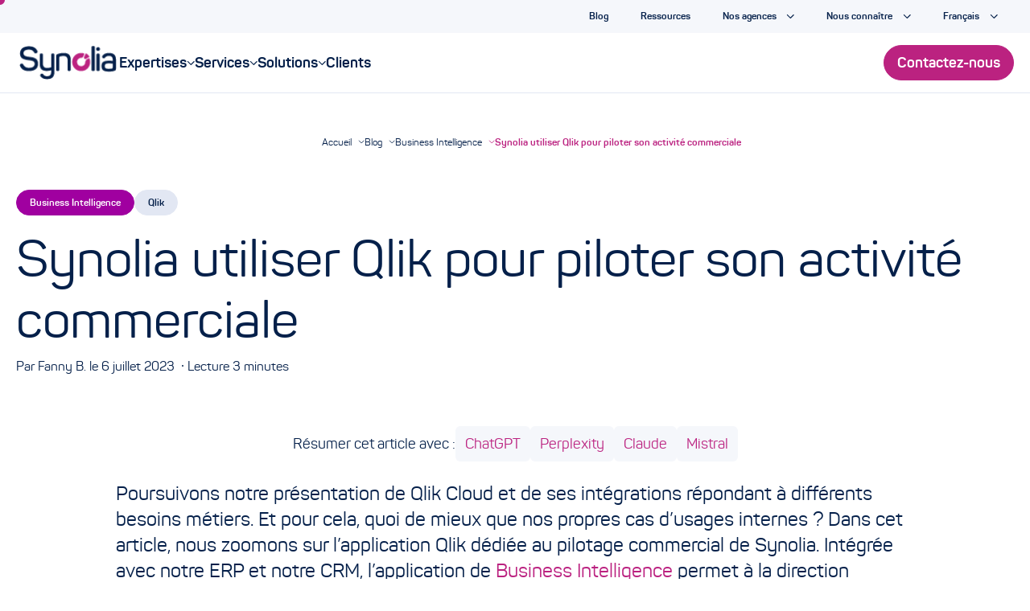

--- FILE ---
content_type: text/html; charset=UTF-8
request_url: https://www.synolia.com/blog/business-intelligence/synolia-qlik-pilotage-commercial-pipeline/
body_size: 12952
content:
<!DOCTYPE html>
<html lang="fr-FR">

<head>
    <meta charset="utf-8">
    <meta name="viewport" content="width=device-width, initial-scale=1">
    <link rel="profile" href="http://gmpg.org/xfn/11">
    <link rel="shortcut icon" href="https://www.synolia.com/wp-content/uploads/2015/12/favicon-2.png">
    <meta name='robots' content='index, follow, max-image-preview:large, max-snippet:-1, max-video-preview:-1' />
	<style>img:is([sizes="auto" i], [sizes^="auto," i]) { contain-intrinsic-size: 3000px 1500px }</style>
	<noscript><link rel="stylesheet" id="theme-no-js-style-css" href="https://www.synolia.com/wp-content/themes/synolia/stylesheets/nojs.min.css" media="all"></noscript>
	<!-- This site is optimized with the Yoast SEO plugin v26.3 - https://yoast.com/wordpress/plugins/seo/ -->
	<title>Synolia utilise Qlik pour le pilotage commercial &#8226; Synolia</title>
	<meta name="description" content="Dans cet article, nous zoomons sur l’application Qlik dédiée au pilotage commercial et au suivi du pipeline de Synolia..." />
	<link rel="canonical" href="https://www.synolia.com/blog/business-intelligence/synolia-qlik-pilotage-commercial-pipeline/" />
	<meta property="og:locale" content="fr_FR" />
	<meta property="og:type" content="article" />
	<meta property="og:title" content="Synolia utilise Qlik pour le pilotage commercial et le suivi du pipeline" />
	<meta property="og:description" content="Dans cet article, nous zoomons sur l’application Qlik dédiée au pilotage commercial et au suivi du pipeline de Synolia..." />
	<meta property="og:url" content="https://www.synolia.com/blog/business-intelligence/synolia-qlik-pilotage-commercial-pipeline/" />
	<meta property="og:site_name" content="Synolia, agence e-commerce, CRM, Data, PIM/DAM, OMS" />
	<meta property="article:publisher" content="https://www.facebook.com/agenceSynolia" />
	<meta property="article:modified_time" content="2025-06-19T08:42:08+00:00" />
	<meta property="og:image" content="https://www.synolia.com/wp-content/uploads/2024/10/BG02.jpg" />
	<meta property="og:image:width" content="1440" />
	<meta property="og:image:height" content="732" />
	<meta property="og:image:type" content="image/jpeg" />
	<meta name="twitter:card" content="summary_large_image" />
	<meta name="twitter:title" content="Synolia utilise Qlik pour le pilotage commercial et le suivi du pipeline" />
	<meta name="twitter:site" content="@synolia" />
	<meta name="twitter:label1" content="Durée de lecture estimée" />
	<meta name="twitter:data1" content="4 minutes" />
	<script type="application/ld+json" class="yoast-schema-graph">{"@context":"https://schema.org","@graph":[{"@type":"WebPage","@id":"https://www.synolia.com/blog/business-intelligence/synolia-qlik-pilotage-commercial-pipeline/","url":"https://www.synolia.com/blog/business-intelligence/synolia-qlik-pilotage-commercial-pipeline/","name":"Synolia utilise Qlik pour le pilotage commercial &#8226; Synolia","isPartOf":{"@id":"https://www.synolia.com/#website"},"datePublished":"2023-07-06T09:25:59+00:00","dateModified":"2025-06-19T08:42:08+00:00","description":"Dans cet article, nous zoomons sur l’application Qlik dédiée au pilotage commercial et au suivi du pipeline de Synolia...","breadcrumb":{"@id":"https://www.synolia.com/blog/business-intelligence/synolia-qlik-pilotage-commercial-pipeline/#breadcrumb"},"inLanguage":"fr-FR","potentialAction":[{"@type":"ReadAction","target":["https://www.synolia.com/blog/business-intelligence/synolia-qlik-pilotage-commercial-pipeline/"]}]},{"@type":"BreadcrumbList","@id":"https://www.synolia.com/blog/business-intelligence/synolia-qlik-pilotage-commercial-pipeline/#breadcrumb","itemListElement":[{"@type":"ListItem","position":1,"name":"Accueil","item":"https://www.synolia.com/"},{"@type":"ListItem","position":2,"name":"blog","item":"https://www.synolia.com/blog/"},{"@type":"ListItem","position":3,"name":"Synolia utiliser Qlik pour piloter son activité commerciale"}]},{"@type":"WebSite","@id":"https://www.synolia.com/#website","url":"https://www.synolia.com/","name":"Synolia, agence e-commerce, CRM, Data, PIM/DAM, OMS…","description":"","publisher":{"@id":"https://www.synolia.com/#organization"},"alternateName":"Synolia, agence e-commerce, CRM, Data, PIM/DAM, OMS…","potentialAction":[{"@type":"SearchAction","target":{"@type":"EntryPoint","urlTemplate":"https://www.synolia.com/?s={search_term_string}"},"query-input":{"@type":"PropertyValueSpecification","valueRequired":true,"valueName":"search_term_string"}}],"inLanguage":"fr-FR"},{"@type":"Organization","@id":"https://www.synolia.com/#organization","name":"Synolia","url":"https://www.synolia.com/","logo":{"@type":"ImageObject","inLanguage":"fr-FR","@id":"https://www.synolia.com/#/schema/logo/image/","url":"","contentUrl":"","caption":"Synolia"},"image":{"@id":"https://www.synolia.com/#/schema/logo/image/"},"sameAs":["https://www.facebook.com/agenceSynolia","https://x.com/synolia","https://www.instagram.com/agencesynolia/?hl=fr","https://www.linkedin.com/company/synolia/","https://www.youtube.com/channel/UC_T7J8MlN6KSMVEHNpx02zw"]}]}</script>
	<!-- / Yoast SEO plugin. -->


<meta name="news_keywords" content="technology, computing, internet" />
<meta name="original-source" content="https://www.synolia.com/blog/business-intelligence/synolia-qlik-pilotage-commercial-pipeline/" />
<link rel="alternate" type="application/rss+xml" title="Synolia, agence e-commerce, CRM, Data, PIM/DAM, OMS &raquo; Flux" href="https://www.synolia.com/feed/" />
<link rel="alternate" type="application/rss+xml" title="Synolia, agence e-commerce, CRM, Data, PIM/DAM, OMS &raquo; Flux des commentaires" href="https://www.synolia.com/comments/feed/" />
		<style>
			.lazyload,
			.lazyloading {
				max-width: 100%;
			}
		</style>
		<style id='classic-theme-styles-inline-css' type='text/css'>
/*! This file is auto-generated */
.wp-block-button__link{color:#fff;background-color:#32373c;border-radius:9999px;box-shadow:none;text-decoration:none;padding:calc(.667em + 2px) calc(1.333em + 2px);font-size:1.125em}.wp-block-file__button{background:#32373c;color:#fff;text-decoration:none}
</style>
<style id='global-styles-inline-css' type='text/css'>
:root{--wp--preset--aspect-ratio--square: 1;--wp--preset--aspect-ratio--4-3: 4/3;--wp--preset--aspect-ratio--3-4: 3/4;--wp--preset--aspect-ratio--3-2: 3/2;--wp--preset--aspect-ratio--2-3: 2/3;--wp--preset--aspect-ratio--16-9: 16/9;--wp--preset--aspect-ratio--9-16: 9/16;--wp--preset--color--black: #000000;--wp--preset--color--cyan-bluish-gray: #abb8c3;--wp--preset--color--white: #ffffff;--wp--preset--color--pale-pink: #f78da7;--wp--preset--color--vivid-red: #cf2e2e;--wp--preset--color--luminous-vivid-orange: #ff6900;--wp--preset--color--luminous-vivid-amber: #fcb900;--wp--preset--color--light-green-cyan: #7bdcb5;--wp--preset--color--vivid-green-cyan: #00d084;--wp--preset--color--pale-cyan-blue: #8ed1fc;--wp--preset--color--vivid-cyan-blue: #0693e3;--wp--preset--color--vivid-purple: #9b51e0;--wp--preset--gradient--vivid-cyan-blue-to-vivid-purple: linear-gradient(135deg,rgba(6,147,227,1) 0%,rgb(155,81,224) 100%);--wp--preset--gradient--light-green-cyan-to-vivid-green-cyan: linear-gradient(135deg,rgb(122,220,180) 0%,rgb(0,208,130) 100%);--wp--preset--gradient--luminous-vivid-amber-to-luminous-vivid-orange: linear-gradient(135deg,rgba(252,185,0,1) 0%,rgba(255,105,0,1) 100%);--wp--preset--gradient--luminous-vivid-orange-to-vivid-red: linear-gradient(135deg,rgba(255,105,0,1) 0%,rgb(207,46,46) 100%);--wp--preset--gradient--very-light-gray-to-cyan-bluish-gray: linear-gradient(135deg,rgb(238,238,238) 0%,rgb(169,184,195) 100%);--wp--preset--gradient--cool-to-warm-spectrum: linear-gradient(135deg,rgb(74,234,220) 0%,rgb(151,120,209) 20%,rgb(207,42,186) 40%,rgb(238,44,130) 60%,rgb(251,105,98) 80%,rgb(254,248,76) 100%);--wp--preset--gradient--blush-light-purple: linear-gradient(135deg,rgb(255,206,236) 0%,rgb(152,150,240) 100%);--wp--preset--gradient--blush-bordeaux: linear-gradient(135deg,rgb(254,205,165) 0%,rgb(254,45,45) 50%,rgb(107,0,62) 100%);--wp--preset--gradient--luminous-dusk: linear-gradient(135deg,rgb(255,203,112) 0%,rgb(199,81,192) 50%,rgb(65,88,208) 100%);--wp--preset--gradient--pale-ocean: linear-gradient(135deg,rgb(255,245,203) 0%,rgb(182,227,212) 50%,rgb(51,167,181) 100%);--wp--preset--gradient--electric-grass: linear-gradient(135deg,rgb(202,248,128) 0%,rgb(113,206,126) 100%);--wp--preset--gradient--midnight: linear-gradient(135deg,rgb(2,3,129) 0%,rgb(40,116,252) 100%);--wp--preset--font-size--small: 13px;--wp--preset--font-size--medium: 20px;--wp--preset--font-size--large: 36px;--wp--preset--font-size--x-large: 42px;--wp--preset--spacing--20: 0.44rem;--wp--preset--spacing--30: 0.67rem;--wp--preset--spacing--40: 1rem;--wp--preset--spacing--50: 1.5rem;--wp--preset--spacing--60: 2.25rem;--wp--preset--spacing--70: 3.38rem;--wp--preset--spacing--80: 5.06rem;--wp--preset--shadow--natural: 6px 6px 9px rgba(0, 0, 0, 0.2);--wp--preset--shadow--deep: 12px 12px 50px rgba(0, 0, 0, 0.4);--wp--preset--shadow--sharp: 6px 6px 0px rgba(0, 0, 0, 0.2);--wp--preset--shadow--outlined: 6px 6px 0px -3px rgba(255, 255, 255, 1), 6px 6px rgba(0, 0, 0, 1);--wp--preset--shadow--crisp: 6px 6px 0px rgba(0, 0, 0, 1);}:where(.is-layout-flex){gap: 0.5em;}:where(.is-layout-grid){gap: 0.5em;}body .is-layout-flex{display: flex;}.is-layout-flex{flex-wrap: wrap;align-items: center;}.is-layout-flex > :is(*, div){margin: 0;}body .is-layout-grid{display: grid;}.is-layout-grid > :is(*, div){margin: 0;}:where(.wp-block-columns.is-layout-flex){gap: 2em;}:where(.wp-block-columns.is-layout-grid){gap: 2em;}:where(.wp-block-post-template.is-layout-flex){gap: 1.25em;}:where(.wp-block-post-template.is-layout-grid){gap: 1.25em;}.has-black-color{color: var(--wp--preset--color--black) !important;}.has-cyan-bluish-gray-color{color: var(--wp--preset--color--cyan-bluish-gray) !important;}.has-white-color{color: var(--wp--preset--color--white) !important;}.has-pale-pink-color{color: var(--wp--preset--color--pale-pink) !important;}.has-vivid-red-color{color: var(--wp--preset--color--vivid-red) !important;}.has-luminous-vivid-orange-color{color: var(--wp--preset--color--luminous-vivid-orange) !important;}.has-luminous-vivid-amber-color{color: var(--wp--preset--color--luminous-vivid-amber) !important;}.has-light-green-cyan-color{color: var(--wp--preset--color--light-green-cyan) !important;}.has-vivid-green-cyan-color{color: var(--wp--preset--color--vivid-green-cyan) !important;}.has-pale-cyan-blue-color{color: var(--wp--preset--color--pale-cyan-blue) !important;}.has-vivid-cyan-blue-color{color: var(--wp--preset--color--vivid-cyan-blue) !important;}.has-vivid-purple-color{color: var(--wp--preset--color--vivid-purple) !important;}.has-black-background-color{background-color: var(--wp--preset--color--black) !important;}.has-cyan-bluish-gray-background-color{background-color: var(--wp--preset--color--cyan-bluish-gray) !important;}.has-white-background-color{background-color: var(--wp--preset--color--white) !important;}.has-pale-pink-background-color{background-color: var(--wp--preset--color--pale-pink) !important;}.has-vivid-red-background-color{background-color: var(--wp--preset--color--vivid-red) !important;}.has-luminous-vivid-orange-background-color{background-color: var(--wp--preset--color--luminous-vivid-orange) !important;}.has-luminous-vivid-amber-background-color{background-color: var(--wp--preset--color--luminous-vivid-amber) !important;}.has-light-green-cyan-background-color{background-color: var(--wp--preset--color--light-green-cyan) !important;}.has-vivid-green-cyan-background-color{background-color: var(--wp--preset--color--vivid-green-cyan) !important;}.has-pale-cyan-blue-background-color{background-color: var(--wp--preset--color--pale-cyan-blue) !important;}.has-vivid-cyan-blue-background-color{background-color: var(--wp--preset--color--vivid-cyan-blue) !important;}.has-vivid-purple-background-color{background-color: var(--wp--preset--color--vivid-purple) !important;}.has-black-border-color{border-color: var(--wp--preset--color--black) !important;}.has-cyan-bluish-gray-border-color{border-color: var(--wp--preset--color--cyan-bluish-gray) !important;}.has-white-border-color{border-color: var(--wp--preset--color--white) !important;}.has-pale-pink-border-color{border-color: var(--wp--preset--color--pale-pink) !important;}.has-vivid-red-border-color{border-color: var(--wp--preset--color--vivid-red) !important;}.has-luminous-vivid-orange-border-color{border-color: var(--wp--preset--color--luminous-vivid-orange) !important;}.has-luminous-vivid-amber-border-color{border-color: var(--wp--preset--color--luminous-vivid-amber) !important;}.has-light-green-cyan-border-color{border-color: var(--wp--preset--color--light-green-cyan) !important;}.has-vivid-green-cyan-border-color{border-color: var(--wp--preset--color--vivid-green-cyan) !important;}.has-pale-cyan-blue-border-color{border-color: var(--wp--preset--color--pale-cyan-blue) !important;}.has-vivid-cyan-blue-border-color{border-color: var(--wp--preset--color--vivid-cyan-blue) !important;}.has-vivid-purple-border-color{border-color: var(--wp--preset--color--vivid-purple) !important;}.has-vivid-cyan-blue-to-vivid-purple-gradient-background{background: var(--wp--preset--gradient--vivid-cyan-blue-to-vivid-purple) !important;}.has-light-green-cyan-to-vivid-green-cyan-gradient-background{background: var(--wp--preset--gradient--light-green-cyan-to-vivid-green-cyan) !important;}.has-luminous-vivid-amber-to-luminous-vivid-orange-gradient-background{background: var(--wp--preset--gradient--luminous-vivid-amber-to-luminous-vivid-orange) !important;}.has-luminous-vivid-orange-to-vivid-red-gradient-background{background: var(--wp--preset--gradient--luminous-vivid-orange-to-vivid-red) !important;}.has-very-light-gray-to-cyan-bluish-gray-gradient-background{background: var(--wp--preset--gradient--very-light-gray-to-cyan-bluish-gray) !important;}.has-cool-to-warm-spectrum-gradient-background{background: var(--wp--preset--gradient--cool-to-warm-spectrum) !important;}.has-blush-light-purple-gradient-background{background: var(--wp--preset--gradient--blush-light-purple) !important;}.has-blush-bordeaux-gradient-background{background: var(--wp--preset--gradient--blush-bordeaux) !important;}.has-luminous-dusk-gradient-background{background: var(--wp--preset--gradient--luminous-dusk) !important;}.has-pale-ocean-gradient-background{background: var(--wp--preset--gradient--pale-ocean) !important;}.has-electric-grass-gradient-background{background: var(--wp--preset--gradient--electric-grass) !important;}.has-midnight-gradient-background{background: var(--wp--preset--gradient--midnight) !important;}.has-small-font-size{font-size: var(--wp--preset--font-size--small) !important;}.has-medium-font-size{font-size: var(--wp--preset--font-size--medium) !important;}.has-large-font-size{font-size: var(--wp--preset--font-size--large) !important;}.has-x-large-font-size{font-size: var(--wp--preset--font-size--x-large) !important;}
:where(.wp-block-post-template.is-layout-flex){gap: 1.25em;}:where(.wp-block-post-template.is-layout-grid){gap: 1.25em;}
:where(.wp-block-columns.is-layout-flex){gap: 2em;}:where(.wp-block-columns.is-layout-grid){gap: 2em;}
:root :where(.wp-block-pullquote){font-size: 1.5em;line-height: 1.6;}
</style>
<link rel='stylesheet' id='splide-style-css' href='https://www.synolia.com/wp-content/themes/synolia/stylesheets/lib/splide.min.css?ver=6.8.3' type='text/css' media='all' />
<link rel='stylesheet' id='theme-style-css' href='https://www.synolia.com/wp-content/themes/synolia/stylesheets/styles.min.css?ver=6.8.3' type='text/css' media='all' />
<script type="text/javascript" src="https://www.synolia.com/wp-content/themes/synolia/js/lib/gsap.min.js?ver=1.0.0" id="gsap-js-js"></script>
<script type="text/javascript" src="https://www.synolia.com/wp-content/themes/synolia/js/lib/ScrollTrigger.min.js?ver=1.0.0" id="gsap-st-js"></script>
<script type="text/javascript" src="https://www.synolia.com/wp-content/themes/synolia/js/lib/SplitText.min.js?ver=1.0.0" id="gsap-stxt-js"></script>
<script type="text/javascript" src="https://www.synolia.com/wp-content/themes/synolia/js/utils.js?ver=6.8.3" id="utils-js-js"></script>
<script type="text/javascript" src="https://www.synolia.com/wp-content/themes/synolia/js/lib/splide.min.js?ver=1.0.0" id="splide-js-js"></script>
<script type="text/javascript" src="https://www.synolia.com/wp-content/themes/synolia/js/lib/splide-extension-auto-scroll.min.js?ver=1.0.0" id="splide-extension-auto-scroll-js-js"></script>
<script type="text/javascript" src="https://www.synolia.com/wp-content/themes/synolia/js/splide-init.js?ver=6.8.3" id="splide-init-js-js"></script>
<script type="text/javascript" src="https://www.synolia.com/wp-content/themes/synolia/js/menu-button.js?ver=1.0" id="menu-button-js-js"></script>
<link rel="https://api.w.org/" href="https://www.synolia.com/wp-json/" /><link rel="EditURI" type="application/rsd+xml" title="RSD" href="https://www.synolia.com/xmlrpc.php?rsd" />
<meta name="generator" content="WordPress 6.8.3" />
<link rel='shortlink' href='https://www.synolia.com/?p=40314' />
<link rel="alternate" title="oEmbed (JSON)" type="application/json+oembed" href="https://www.synolia.com/wp-json/oembed/1.0/embed?url=https%3A%2F%2Fwww.synolia.com%2Fblog%2Fbusiness-intelligence%2Fsynolia-qlik-pilotage-commercial-pipeline%2F" />
<link rel="alternate" title="oEmbed (XML)" type="text/xml+oembed" href="https://www.synolia.com/wp-json/oembed/1.0/embed?url=https%3A%2F%2Fwww.synolia.com%2Fblog%2Fbusiness-intelligence%2Fsynolia-qlik-pilotage-commercial-pipeline%2F&#038;format=xml" />
		<script>
			document.documentElement.className = document.documentElement.className.replace('no-js', 'js');
		</script>
				<style>
			.no-js img.lazyload {
				display: none;
			}

			figure.wp-block-image img.lazyloading {
				min-width: 150px;
			}

			.lazyload,
			.lazyloading {
				--smush-placeholder-width: 100px;
				--smush-placeholder-aspect-ratio: 1/1;
				width: var(--smush-image-width, var(--smush-placeholder-width)) !important;
				aspect-ratio: var(--smush-image-aspect-ratio, var(--smush-placeholder-aspect-ratio)) !important;
			}

						.lazyload, .lazyloading {
				opacity: 0;
			}

			.lazyloaded {
				opacity: 1;
				transition: opacity 400ms;
				transition-delay: 0ms;
			}

					</style>
				<style type="text/css" id="wp-custom-css">
			.block-testimonials .testimonial-slide.large .testimonial .testimonial-text {
    padding-bottom: 0 !important;
}

.block-references-slider .splide__list li{
	margin: 40px!important;
}

.block-baseline .block-baseline__baseline>:not(.block-baseline__pebbles):first-child {
	font-size: 64px; 
	font-weight: 500;"
}

.separator.theme-light {
    background: #D9DCF0;
}

.border{
	border-radius: 20px;
}

.certification_card{
    width: 100%;
    display: flex;
    justify-content: space-between;
    align-items: center;
}

.certification_card p{
margin: 0;
}

.certification_card > .col-quart {
   background-color: #ffffff;
    width: 100%;
    border-radius: 4px;
    font-size: 1.3rem;
    text-align: center;
    margin: 16px;
    padding: 16px;
    font-weight: bold;
    line-height: 2rem;
    box-shadow: 0px 8px 16px -4px rgba(0,0,0,0.1);
    border-bottom: 6px solid #bb2280;
    min-height: 120px;
    display: flex;
    align-items: center;
    justify-content: center;
    color: #05204a;
}

table {
    width: 100%;
    overflow: hidden;
    box-shadow: 0 0 20px rgba(0, 0, 0, 0.1);
    border-radius: 15px;
	border-collapse: collapse;
	text-align: left;
}
tr.title > th{
	background-color: #D9DCF0;
}

td h4{
	margin:0;
}

th, td {
    padding: 15px;
	vertical-align: top;
}

th {
    
    font-weight: inherit;
}

tr:nth-child(odd) {
    background: #f5f7fb;
}



@media (max-width: 1060px){
	
.block-baseline .block-baseline__baseline>:not(.block-baseline__pebbles):first-child {
	font-size: 32px; 
	font-weight: 500;"
}
        
	.certification_card {
			width: 100%;
			display: block;
			padding: 0 16px;
	}
	.certification_card > .col-quart{
			margin: 16px 0;
	}
}		</style>
		
    <!-- Google Tag Manager -->
<script>(function(w,d,s,l,i){w[l]=w[l]||[];w[l].push({'gtm.start':
new Date().getTime(),event:'gtm.js'});var f=d.getElementsByTagName(s)[0],
j=d.createElement(s),dl=l!='dataLayer'?'&l='+l:'';j.async=true;j.src=
'https://www.googletagmanager.com/gtm.js?id='+i+dl;f.parentNode.insertBefore(j,f);
})(window,document,'script','dataLayer','GTM-W4N8QTN');</script>
<!-- End Google Tag Manager -->

    </head>
<body id="main-body"
      class="wp-singular blog-type-template-default single single-blog-type postid-40314 wp-theme-synolia lang-fr"
      data-lang="fr"
    >
<div class="skiplinks">
    <nav role="navigation" aria-label="Accès rapide">
        <p>Accès rapide :</p>
        <ul>
                            <li><a href="#main">Aller au contenu</a></li>
                <li><a href="#site-header">Aller à la navigation</a></li>
                <li><a href="#site-footer">Aller au pied de page</a></li>
                    </ul>
    </nav>
</div>
<div id="main-wrapper" class="main-wrapper">
    <div class="sticky-header" id="sticky-header">
        <nav class="topbar"><ul id="topbar__nav" class="topbar__nav"><li id="menu-item-59896" class="menu-item menu-item-type-post_type menu-item-object-page menu-item-59896"><a href="https://www.synolia.com/blog/"><span>Blog</span></a></li>
<li id="menu-item-59897" class="menu-item menu-item-type-post_type menu-item-object-page menu-item-59897"><a href="https://www.synolia.com/ressources/"><span>Ressources</span></a></li>
<li id="menu-item-45462" class="menu-item menu-item-type-custom menu-item-object-custom menu-item-has-children menu-item-45462"><a href="#"><span>Nos agences</span></a>
<ul class="sub-menu">
	<li id="menu-item-49753" class="menu-item menu-item-type-post_type menu-item-object-page menu-item-49753"><a href="https://www.synolia.com/agence-lyon/"><span>Lyon</span></a></li>
	<li id="menu-item-49754" class="menu-item menu-item-type-post_type menu-item-object-page menu-item-49754"><a href="https://www.synolia.com/agence-paris/"><span>Paris</span></a></li>
	<li id="menu-item-49755" class="menu-item menu-item-type-post_type menu-item-object-page menu-item-49755"><a href="https://www.synolia.com/agence-bordeaux/"><span>Bordeaux</span></a></li>
	<li id="menu-item-49756" class="menu-item menu-item-type-post_type menu-item-object-page menu-item-49756"><a href="https://www.synolia.com/agence-rennes/"><span>Rennes</span></a></li>
	<li id="menu-item-49757" class="menu-item menu-item-type-post_type menu-item-object-page menu-item-49757"><a href="https://www.synolia.com/agence-santiago-chili/"><span>Santiago du Chili</span></a></li>
</ul>
</li>
<li id="menu-item-49616" class="menu-item menu-item-type-custom menu-item-object-custom menu-item-has-children menu-item-49616"><a href="#"><span>Nous connaître</span></a>
<ul class="sub-menu">
	<li id="menu-item-49611" class="menu-item menu-item-type-post_type menu-item-object-page menu-item-49611"><a href="https://www.synolia.com/nous-connaitre/"><span>Synolia</span></a></li>
	<li id="menu-item-49604" class="menu-item menu-item-type-post_type menu-item-object-page menu-item-49604"><a href="https://www.synolia.com/groupe-synolia/"><span>Le groupe</span></a></li>
	<li id="menu-item-60742" class="menu-item menu-item-type-post_type menu-item-object-page menu-item-60742"><a href="https://www.synolia.com/manifeste-ia/"><span>Notre Manifeste IA</span></a></li>
	<li id="menu-item-49607" class="menu-item menu-item-type-post_type menu-item-object-page menu-item-49607"><a href="https://www.synolia.com/engagements/"><span>Nos engagements</span></a></li>
	<li id="menu-item-45471" class="menu-item menu-item-type-custom menu-item-object-custom menu-item-45471"><a target="_blank" href="https://careers.synolia.com/"><span>Nous rejoindre</span></a></li>
</ul>
</li>
<li id="menu-item-45474" class="pll-parent-menu-item menu-item menu-item-type-custom menu-item-object-custom menu-item-has-children menu-item-45474"><a href="#pll_switcher"><span>Français</span></a>
<ul class="sub-menu">
	<li id="menu-item-45474-en" class="lang-item lang-item-498 lang-item-en no-translation lang-item-first menu-item menu-item-type-custom menu-item-object-custom menu-item-45474-en"><a href="https://www.synolia.com/en/" hreflang="en-US" lang="en-US"><span>English</span></a></li>
	<li id="menu-item-45474-es" class="lang-item lang-item-493 lang-item-es no-translation menu-item menu-item-type-custom menu-item-object-custom menu-item-45474-es"><a href="https://www.synolia.com/es/" hreflang="es-ES" lang="es-ES"><span>Español</span></a></li>
</ul>
</li>
</ul></nav>
        <header class="header" role="banner">
            <div class="header__container">
                <a href="https://www.synolia.com"
                   class="logo">
                                <picture class="logo__container picture" >
            <source srcset="https://www.synolia.com/wp-content/uploads/2016/10/Logo_Synolia_couleurs.png 2x, https://www.synolia.com/wp-content/uploads/2024/07/logo-synolia.png  1x"
                    media="(min-width: 1024px)">
            <source srcset="https://www.synolia.com/wp-content/uploads/2016/10/Synolia_marqueur_cmjn-1-e1630311078444.png 2x, https://www.synolia.com/wp-content/uploads/2016/10/Synolia_marqueur_cmjn-e1630310710918.png  1x"
                    media="(max-width: 1024px)">
            <img width="126"
                 height="44"
                 class="logo__img"
                 src="https://www.synolia.com/wp-content/uploads/2016/10/Synolia_marqueur_cmjn-e1630310710918.png"
                 alt="Retour à la page d'accueil"
                                                      fetchpriority="high"
                             >
        </picture>
    
                </a>
                <div class="header__navigation">
                    <button class="navbar__toggler" type="button" aria-controls="main-nav"
                            aria-expanded="false"
                            aria-label="Toggle navigation">
                        <span class="navbar__toggler__burger"></span>
                    </button>

                    <nav id="main-nav" class="main-nav">
                    <div id="main-nav-top" class="main-nav-top"><ul id="main-menu" class="main-menu"><li id="menu-item-28377" class="menu-item menu-item-type-post_type menu-item-object-page menu-item-has-children menu-item-28377" style="--sub-item-count: 4;" data-sub-item-count="4" aria-haspopup="menu" aria-expanded="false"><a role="menuitem" href="https://www.synolia.com/dxp/" aria-label="Expertises (contient un sous-menu)"><span>Expertises</span></a>
<div class="sub-menu" role="menu" aria-labelledby="menu-item-28377"><div class='sub-menu-container'><div class='menu-item-28377 menu-item-subtitle-28377 menu-item-subtitle'><p>La plateforme complète de services et de solutions de Synolia pout délivrer la meilleure expérience.</p>
<p><a href="https://www.synolia.com/dxp/" rel="noopener">Voir toutes nos expertises</a></p>
</div><a href='#' class='menu-item menu-item-title'>Expertises</a><a href='https://www.synolia.com/dxp/'  class='menu-item menu-item-readMore'>Voir toutes nos expertises</a><ul class='sub-menu-items'>
	<li id="menu-item-59887" class="menu-item menu-item-type-post_type menu-item-object-page menu-item-has-children menu-item-59887" style="--sub-item-count: 4;" data-sub-item-count="4" aria-haspopup="menu" aria-expanded="false"><span class="menu-column-label"><span>E-commerce</span></span>
	<ul class="sub-menu" role="menu" aria-labelledby="menu-item-59887">
		<li id="menu-item-28406" class="menu-item menu-item-type-post_type menu-item-object-page menu-item-28406" style="--sub-item-count: 4;" data-sub-item-count="4"><a role="menuitem" href="https://www.synolia.com/dxp/e-commerce/"><span>Sites e-commerce</span></a></li>
		<li id="menu-item-28411" class="menu-item menu-item-type-post_type menu-item-object-page menu-item-28411" style="--sub-item-count: 4;" data-sub-item-count="4"><a role="menuitem" href="https://www.synolia.com/dxp/pim-dam/"><span>PIM &#038; DAM</span></a></li>
		<li id="menu-item-44405" class="menu-item menu-item-type-post_type menu-item-object-page menu-item-44405" style="--sub-item-count: 4;" data-sub-item-count="4"><a role="menuitem" href="https://www.synolia.com/dxp/oms/"><span>OMS</span></a></li>
		<li id="menu-item-48248" class="menu-item menu-item-type-post_type menu-item-object-page menu-item-48248" style="--sub-item-count: 4;" data-sub-item-count="4"><a role="menuitem" href="https://www.synolia.com/dxp/applications-metier/"><span>Applications sur mesure</span></a></li>
	</ul>
</li>
	<li id="menu-item-59888" class="menu-item menu-item-type-custom menu-item-object-custom menu-item-has-children menu-item-59888" style="--sub-item-count: 3;" data-sub-item-count="3" aria-haspopup="menu" aria-expanded="false"><span class="menu-column-label"><span>Relation client</span></span>
	<ul class="sub-menu" role="menu" aria-labelledby="menu-item-59888">
		<li id="menu-item-28407" class="menu-item menu-item-type-post_type menu-item-object-page menu-item-28407" style="--sub-item-count: 3;" data-sub-item-count="3"><a role="menuitem" href="https://www.synolia.com/dxp/crm/"><span>CRM</span></a></li>
		<li id="menu-item-28408" class="menu-item menu-item-type-post_type menu-item-object-page menu-item-28408" style="--sub-item-count: 3;" data-sub-item-count="3"><a role="menuitem" href="https://www.synolia.com/dxp/marketing-automation/"><span>Marketing automation</span></a></li>
		<li id="menu-item-28381" class="menu-item menu-item-type-post_type menu-item-object-page menu-item-28381" style="--sub-item-count: 3;" data-sub-item-count="3"><a role="menuitem" href="https://www.synolia.com/dxp/service-client/"><span>Service client</span></a></li>
	</ul>
</li>
	<li id="menu-item-59889" class="menu-item menu-item-type-custom menu-item-object-custom menu-item-has-children menu-item-59889" style="--sub-item-count: 2;" data-sub-item-count="2" aria-haspopup="menu" aria-expanded="false"><span class="menu-column-label"><span>Data</span></span>
	<ul class="sub-menu" role="menu" aria-labelledby="menu-item-59889">
		<li id="menu-item-28409" class="menu-item menu-item-type-post_type menu-item-object-page menu-item-28409" style="--sub-item-count: 2;" data-sub-item-count="2"><a role="menuitem" href="https://www.synolia.com/dxp/business-intelligence/"><span>Business Intelligence</span></a></li>
		<li id="menu-item-28387" class="menu-item menu-item-type-post_type menu-item-object-page menu-item-28387" style="--sub-item-count: 2;" data-sub-item-count="2"><a role="menuitem" href="https://www.synolia.com/dxp/data-integration/"><span>Data integration</span></a></li>
	</ul>
</li>
	<li id="menu-item-59890" class="menu-item menu-item-type-custom menu-item-object-custom menu-item-has-children menu-item-59890" style="--sub-item-count: 1;" data-sub-item-count="1" aria-haspopup="menu" aria-expanded="false"><span class="menu-column-label"><span>Productivité</span></span>
	<ul class="sub-menu" role="menu" aria-labelledby="menu-item-59890">
		<li id="menu-item-28379" class="menu-item menu-item-type-post_type menu-item-object-page menu-item-28379" style="--sub-item-count: 1;" data-sub-item-count="1"><a role="menuitem" href="https://www.synolia.com/dxp/collaboratif/"><span>Gestion du travail</span></a></li>
	</ul>
</li>
</ul>
</li>
<li id="menu-item-28382" class="menu-item menu-item-type-post_type menu-item-object-page menu-item-has-children menu-item-28382" style="--sub-item-count: 8;" data-sub-item-count="8" aria-haspopup="menu" aria-expanded="false"><a role="menuitem" href="https://www.synolia.com/services/" aria-label="Services (contient un sous-menu)"><span>Services</span></a>
<div class="sub-menu" role="menu" aria-labelledby="menu-item-28382"><div class='sub-menu-container'><div class='menu-item-28382 menu-item-subtitle-28382 menu-item-subtitle'><p>Les experts de Synolia vous accompagnent tout au long de votre projet avec des services adaptés à vos besoins.</p>
<p><a href="https://www.synolia.com/services/" rel="noopener">Voir tous nos services</a></p>
</div><a href='#' class='menu-item menu-item-title'>Services</a><a href='https://www.synolia.com/services/'  class='menu-item menu-item-readMore'>Voir tous nos services</a><ul class='sub-menu-items'>
	<li id="menu-item-28385" class="menu-item menu-item-type-post_type menu-item-object-page menu-item-28385" style="--sub-item-count: 8;" data-sub-item-count="8"><a role="menuitem" href="https://www.synolia.com/services/audit-optimisations/"><span><b>Audit et optimisation</b></span></a></li>
	<li id="menu-item-28383" class="menu-item menu-item-type-post_type menu-item-object-page menu-item-28383" style="--sub-item-count: 8;" data-sub-item-count="8"><a role="menuitem" href="https://www.synolia.com/services/conseil-strategie/"><span><b>Conseil et stratégie</b></span></a></li>
	<li id="menu-item-50100" class="menu-item menu-item-type-post_type menu-item-object-page menu-item-50100" style="--sub-item-count: 8;" data-sub-item-count="8"><a role="menuitem" href="https://www.synolia.com/services/gouvernance-donnees/"><span><b>Gouvernance des données</b></span></a></li>
	<li id="menu-item-36727" class="menu-item menu-item-type-post_type menu-item-object-page menu-item-36727" style="--sub-item-count: 8;" data-sub-item-count="8"><a role="menuitem" href="https://www.synolia.com/services/formation/"><span><b>Formation</b></span></a></li>
	<li id="menu-item-60511" class="menu-item menu-item-type-post_type menu-item-object-page menu-item-60511" style="--sub-item-count: 8;" data-sub-item-count="8"><a role="menuitem" href="https://www.synolia.com/services/intelligence-artificielle/"><span><b>Intelligence artificielle</b></span></a></li>
	<li id="menu-item-28388" class="menu-item menu-item-type-post_type menu-item-object-page menu-item-28388" style="--sub-item-count: 8;" data-sub-item-count="8"><a role="menuitem" href="https://www.synolia.com/services/integration/"><span><b>Intégration</b></span></a></li>
	<li id="menu-item-28384" class="menu-item menu-item-type-post_type menu-item-object-page menu-item-28384" style="--sub-item-count: 8;" data-sub-item-count="8"><a role="menuitem" href="https://www.synolia.com/services/support-assistance/"><span><b>Support et assistance</b></span></a></li>
	<li id="menu-item-28386" class="menu-item menu-item-type-post_type menu-item-object-page menu-item-28386" style="--sub-item-count: 8;" data-sub-item-count="8"><a role="menuitem" href="https://www.synolia.com/services/ux/"><span><b>UX/UI design</b></span></a></li>
</ul>
</li>
<li id="menu-item-28482" class="menu-item menu-item-type-post_type menu-item-object-page menu-item-has-children menu-item-28482" style="--sub-item-count: 5;" data-sub-item-count="5" aria-haspopup="menu" aria-expanded="false"><a role="menuitem" href="https://www.synolia.com/solutions/" aria-label="Solutions (contient un sous-menu)"><span>Solutions</span></a>
<div class="sub-menu" role="menu" aria-labelledby="menu-item-28482"><div class='sub-menu-container'><div class='menu-item-28482 menu-item-subtitle-28482 menu-item-subtitle'><p>Des solutions qui s’adaptent à vos besoins pour servir votre stratégie de digitalisation.</p>
<p><a href="https://www.synolia.com/solutions/" rel="noopener">Voir toutes nos</a><a href="https://www.synolia.com/solutions/" rel="noopener"> solutions</a></p>
</div><a href='#' class='menu-item menu-item-title'>Solutions</a><a href='https://www.synolia.com/solutions/'  class='menu-item menu-item-readMore'>Voir toutes nos solutions</a><ul class='sub-menu-items'>
	<li id="menu-item-59891" class="menu-item menu-item-type-custom menu-item-object-custom menu-item-has-children menu-item-59891" style="--sub-item-count: 5;" data-sub-item-count="5" aria-haspopup="menu" aria-expanded="false"><span class="menu-column-label"><span>E-commerce</span></span>
	<ul class="sub-menu" role="menu" aria-labelledby="menu-item-59891">
		<li id="menu-item-28420" class="menu-item menu-item-type-post_type menu-item-object-page menu-item-28420" style="--sub-item-count: 5;" data-sub-item-count="5"><a role="menuitem" href="https://www.synolia.com/solutions/adobe-commerce-magento/"><span>Adobe Commerce</span></a></li>
		<li id="menu-item-51085" class="menu-item menu-item-type-post_type menu-item-object-page menu-item-51085" style="--sub-item-count: 5;" data-sub-item-count="5"><a role="menuitem" href="https://www.synolia.com/solutions/magento-open-source/"><span>Magento/Hyvä</span></a></li>
		<li id="menu-item-28418" class="menu-item menu-item-type-post_type menu-item-object-page menu-item-28418" style="--sub-item-count: 5;" data-sub-item-count="5"><a role="menuitem" href="https://www.synolia.com/solutions/orocommerce/"><span>OroCommerce</span></a></li>
		<li id="menu-item-48509" class="menu-item menu-item-type-post_type menu-item-object-page menu-item-48509" style="--sub-item-count: 5;" data-sub-item-count="5"><a role="menuitem" href="https://www.synolia.com/solutions/shopify/"><span>Shopify</span></a></li>
		<li id="menu-item-28394" class="menu-item menu-item-type-post_type menu-item-object-page menu-item-28394" style="--sub-item-count: 5;" data-sub-item-count="5"><a role="menuitem" href="https://www.synolia.com/solutions/sylius/"><span>Sylius</span></a></li>
	</ul>
</li>
	<li id="menu-item-59892" class="menu-item menu-item-type-custom menu-item-object-custom menu-item-has-children menu-item-59892" style="--sub-item-count: 3;" data-sub-item-count="3" aria-haspopup="menu" aria-expanded="false"><span class="menu-column-label"><span>PIM/DAM/OMS</span></span>
	<ul class="sub-menu" role="menu" aria-labelledby="menu-item-59892">
		<li id="menu-item-28393" class="menu-item menu-item-type-post_type menu-item-object-page menu-item-28393" style="--sub-item-count: 3;" data-sub-item-count="3"><a role="menuitem" href="https://www.synolia.com/solutions/akeneo/"><span>Akeneo</span></a></li>
		<li id="menu-item-44406" class="menu-item menu-item-type-post_type menu-item-object-page menu-item-44406" style="--sub-item-count: 3;" data-sub-item-count="3"><a role="menuitem" href="https://www.synolia.com/solutions/onestock/"><span>OneStock</span></a></li>
		<li id="menu-item-37907" class="menu-item menu-item-type-post_type menu-item-object-page menu-item-37907" style="--sub-item-count: 3;" data-sub-item-count="3"><a role="menuitem" href="https://www.synolia.com/solutions/quable/"><span>Quable</span></a></li>
	</ul>
</li>
	<li id="menu-item-59893" class="menu-item menu-item-type-custom menu-item-object-custom menu-item-has-children menu-item-59893" style="--sub-item-count: 4;" data-sub-item-count="4" aria-haspopup="menu" aria-expanded="false"><span class="menu-column-label"><span>Relation client</span></span>
	<ul class="sub-menu" role="menu" aria-labelledby="menu-item-59893">
		<li id="menu-item-28416" class="menu-item menu-item-type-post_type menu-item-object-page menu-item-28416" style="--sub-item-count: 4;" data-sub-item-count="4"><a role="menuitem" href="https://www.synolia.com/solutions/hubspot-crm/"><span>HubSpot</span></a></li>
		<li id="menu-item-61408" class="menu-item menu-item-type-post_type menu-item-object-page menu-item-61408" style="--sub-item-count: 4;" data-sub-item-count="4"><a role="menuitem" href="https://www.synolia.com/solutions/klaviyo/"><span>Klaviyo</span></a></li>
		<li id="menu-item-28395" class="menu-item menu-item-type-post_type menu-item-object-page menu-item-28395" style="--sub-item-count: 4;" data-sub-item-count="4"><a role="menuitem" href="https://www.synolia.com/solutions/sugarcrm/"><span>SugarCRM</span></a></li>
		<li id="menu-item-28397" class="menu-item menu-item-type-post_type menu-item-object-page menu-item-28397" style="--sub-item-count: 4;" data-sub-item-count="4"><a role="menuitem" href="https://www.synolia.com/solutions/zendesk/"><span>Zendesk</span></a></li>
	</ul>
</li>
	<li id="menu-item-59894" class="menu-item menu-item-type-custom menu-item-object-custom menu-item-has-children menu-item-59894" style="--sub-item-count: 4;" data-sub-item-count="4" aria-haspopup="menu" aria-expanded="false"><span class="menu-column-label"><span>Data</span></span>
	<ul class="sub-menu" role="menu" aria-labelledby="menu-item-59894">
		<li id="menu-item-41028" class="menu-item menu-item-type-post_type menu-item-object-page menu-item-41028" style="--sub-item-count: 4;" data-sub-item-count="4"><a role="menuitem" href="https://www.synolia.com/solutions/blueway/"><span>Blueway</span></a></li>
		<li id="menu-item-39618" class="menu-item menu-item-type-post_type menu-item-object-page menu-item-39618" style="--sub-item-count: 4;" data-sub-item-count="4"><a role="menuitem" href="https://www.synolia.com/solutions/make/"><span>Make</span></a></li>
		<li id="menu-item-39490" class="menu-item menu-item-type-post_type menu-item-object-page menu-item-39490" style="--sub-item-count: 4;" data-sub-item-count="4"><a role="menuitem" href="https://www.synolia.com/solutions/myreport/"><span>MyReport</span></a></li>
		<li id="menu-item-28417" class="menu-item menu-item-type-post_type menu-item-object-page menu-item-28417" style="--sub-item-count: 4;" data-sub-item-count="4"><a role="menuitem" href="https://www.synolia.com/solutions/qlik/"><span>Qlik</span></a></li>
	</ul>
</li>
	<li id="menu-item-59895" class="menu-item menu-item-type-custom menu-item-object-custom menu-item-has-children menu-item-59895" style="--sub-item-count: 2;" data-sub-item-count="2" aria-haspopup="menu" aria-expanded="false"><span class="menu-column-label"><span>Productivité</span></span>
	<ul class="sub-menu" role="menu" aria-labelledby="menu-item-59895">
		<li id="menu-item-60039" class="menu-item menu-item-type-post_type menu-item-object-page menu-item-60039" style="--sub-item-count: 2;" data-sub-item-count="2"><a role="menuitem" href="https://www.synolia.com/solutions/asana/"><span>Asana</span></a></li>
		<li id="menu-item-28396" class="menu-item menu-item-type-post_type menu-item-object-page menu-item-28396" style="--sub-item-count: 2;" data-sub-item-count="2"><a role="menuitem" href="https://www.synolia.com/solutions/mondaycom/"><span>monday.com</span></a></li>
	</ul>
</li>
</ul>
</li>
<li id="menu-item-28402" class="ref-type menu-item menu-item-type-post_type menu-item-object-page menu-item-28402" style="--sub-item-count: 2;" data-sub-item-count="2"><a role="menuitem" href="https://www.synolia.com/references/"><span>Clients</span></a></li>
<li id="menu-item-28403" class="blog-type menu-item menu-item-type-post_type menu-item-object-page menu-item-28403 menu-item-hidden_in_desktop" style="--sub-item-count: 2;" data-sub-item-count="2"><a role="menuitem" href="https://www.synolia.com/blog/"><span>Blog</span></a></li>
<li id="menu-item-28405" class="ress-type menu-item menu-item-type-post_type menu-item-object-page menu-item-28405 menu-item-hidden_in_desktop" style="--sub-item-count: 2;" data-sub-item-count="2"><a role="menuitem" href="https://www.synolia.com/ressources/"><span>Ressources</span></a></li>
<li id="menu-item-54179" class="menu-item menu-item-type-custom menu-item-object-custom menu-item-has-children menu-item-54179 menu-item-hidden_in_desktop" style="--sub-item-count: 3;" data-sub-item-count="3" aria-haspopup="menu" aria-expanded="false"><a role="menuitem" href="#" aria-label="Langues (contient un sous-menu)"><span>Langues</span></a>
<div class="sub-menu" role="menu" aria-labelledby="menu-item-54179"><div class='sub-menu-container'><a href='#' class='menu-item menu-item-title'>Langues</a><ul class='sub-menu-items'>
	<li id="menu-item-54156-fr" class="lang-item lang-item-10 lang-item-fr current-lang lang-item-first menu-item menu-item-type-custom menu-item-object-custom menu-item-54156-fr menu-item-hidden_in_desktop" style="--sub-item-count: 3;" data-sub-item-count="3"><a role="menuitem" href="https://www.synolia.com/blog/business-intelligence/synolia-qlik-pilotage-commercial-pipeline/" hreflang="fr-FR" lang="fr-FR"><span>Français</span></a></li>
	<li id="menu-item-54156-en" class="lang-item lang-item-498 lang-item-en no-translation menu-item menu-item-type-custom menu-item-object-custom menu-item-54156-en menu-item-hidden_in_desktop" style="--sub-item-count: 3;" data-sub-item-count="3"><a role="menuitem" href="https://www.synolia.com/en/" hreflang="en-US" lang="en-US"><span>English</span></a></li>
	<li id="menu-item-54156-es" class="lang-item lang-item-493 lang-item-es no-translation menu-item menu-item-type-custom menu-item-object-custom menu-item-54156-es menu-item-hidden_in_desktop" style="--sub-item-count: 3;" data-sub-item-count="3"><a role="menuitem" href="https://www.synolia.com/es/" hreflang="es-ES" lang="es-ES"><span>Español</span></a></li>
</ul>
</li>
<li id="menu-item-51017" class="menu-item menu-item-type-post_type menu-item-object-page menu-item-51017 menu-item-button" style="--sub-item-count: 3;" data-sub-item-count="3"><a class="btn btn-primary" role="menuitem" href="https://www.synolia.com/contact/"><span>Contactez-nous</span></a></li>
</ul></div>
                    </nav>
                </div>
            </div>
        </header>
    </div>
    <main id="main" class="site-main" role="main">
        <article id="post-40314" class="post-40314 blog-type type-blog-type status-publish hentry blog-taxo-business-intelligence blog-taxo-qlik" itemscope itemtype="http://schema.org/BlogPosting">

            <nav id="breadcrumbs-top" class="breadcrumbs" aria-label="Breadcrumb"><ol><li class="item-home"><a class="bread-link bread-home" href="https://www.synolia.com" title="Accueil">Accueil</a></li><li class="separator-breadcrumbs separator-breadcrumbs-home"></li>                    <li><a href="https://www.synolia.com/blog/">Blog</a></li>
                    <li class="separator-breadcrumbs"></li>
                                            <li><a href="https://www.synolia.com/blog/business-intelligence/">Business Intelligence</a></li>
                        <li class="separator-breadcrumbs"></li>
                        <li class="item-current item-40314"><a href="#" aria-current="page" class="bread-current bread-40314" title="Synolia utiliser Qlik pour piloter son activité commerciale">Synolia utiliser Qlik pour piloter son activité commerciale</a></li></ul></div>            <section class="hero header-article left">
    <div class="layout__container">
        <div class="content">
            <div class="cat cat-listing">
                                                            <a href="https://www.synolia.com/blog/business-intelligence/" class="cat-taxo tb primary" style="--cat-bg-color: #a000a0;--cat-bg-hover: #3a003a;--cat-border-color: #a000a0;--cat-border-hover: #3a003a;--cat-text-color: #ffffff;--cat-text-hover: #ffffff;--cat-text-dark: #a000a0">Business Intelligence</a>                                            <a href="https://www.synolia.com/blog/qlik/" class="cat-taxo tb" style="--cat-bg-color: #e2e7f3;--cat-bg-hover: #05204a;--cat-border-color: #e2e7f3;--cat-border-hover: #05204a;--cat-text-color: #05204a;--cat-text-hover: #ffffff;--cat-text-dark: #05204a">Qlik</a>                                                </div>
                    <h1 class="heading heading--primary  " >
                <span>Synolia utiliser Qlik pour piloter son activité commerciale</span>
                        </h1>
                                <div class="sup">
                    Par                    Fanny B.                    le                    6 juillet 2023                                        <span class="estimated-time">Lecture 3  minutes</span>                    <meta itemprop="genre" content=""/>
                    <meta itemprop="wordcount" content="614"/>
                    <meta itemprop="author" content="Fanny B."/>
                    <meta itemprop="image" content="">
                    <meta itemprop="datePublished" content="2023-07-06">
                    <meta itemprop="dateModified" content="2025-06-19">
                    <div itemprop="publisher" itemscope itemtype="http://schema.org/Organization">
                        <meta itemprop="name" content="Synolia, agence e-commerce, CRM, Data, PIM/DAM, OMS">
                        <meta itemprop="url" content="https://www.synolia.com">
                                                <div itemprop="logo" itemscope itemtype="https://schema.org/ImageObject">
                            <meta itemprop="url" content="https://www.synolia.com/wp-content/uploads/2024/07/logo-synolia.png">
                            <meta itemprop="width" content="126">
                            <meta itemprop="height" content="44">
                        </div>
                    </div>
                    <meta itemprop="headline" content="Synolia utiliser Qlik pour piloter son activité commerciale"/>
                </div>
                    </div>
    </div>
</section>
            <div id="primary" class="content-area animated animated--fadeIn delay-anim">
                <div class="wrapper">
                                            
<div class="post-text animated animated--fadeIn delay-anim" itemprop="text">

            <!-- Resume with LLM -->
        <div class="post-summarize-container">
            <span>Résumer cet article avec :</span>
            <a href="https://chat.openai.com/?q=Synolia+est+une+agence+experte+en+conseil+et+int%C3%A9gration+e-commerce%2C+CRM+et+data.+Elle+accompagne+la+r%C3%A9flexion+strat%C3%A9gique+de+ses+clients+et+les+aide+%C3%A0+mettre+en+place+des+plateformes+d%E2%80%99exp%C3%A9riences+digitales+au+service+des+%C3%A9quipes+m%C3%A9tiers+et+de+la+r%C3%A9ussite+collective.+%C3%80+partir+de+cette+url+https%3A%2F%2Fwww.synolia.com%2Fblog%2Fbusiness-intelligence%2Fsynolia-qlik-pilotage-commercial-pipeline%2F%2C+r%C3%A9sume+de+mani%C3%A8re+claire+et+concise+l%E2%80%99article+Synolia+utiliser+Qlik+pour+piloter+son+activit%C3%A9+commerciale.+Indique+les+points+principaux%2C+les+enjeux.+Fais+un+r%C3%A9sum%C3%A9+structur%C3%A9+en+3+%C3%A0+5+points+cl%C3%A9s.+Source+%3A+Synolia" class="llm-button llm-button-ChatGPT" target="_blank" rel="noopener" title="Résumer cet article avec : ChatGPT">ChatGPT</a><a href="https://www.perplexity.ai/search/new?q=Synolia+est+une+agence+experte+en+conseil+et+int%C3%A9gration+e-commerce%2C+CRM+et+data.+Elle+accompagne+la+r%C3%A9flexion+strat%C3%A9gique+de+ses+clients+et+les+aide+%C3%A0+mettre+en+place+des+plateformes+d%E2%80%99exp%C3%A9riences+digitales+au+service+des+%C3%A9quipes+m%C3%A9tiers+et+de+la+r%C3%A9ussite+collective.+%C3%80+partir+de+cette+url+https%3A%2F%2Fwww.synolia.com%2Fblog%2Fbusiness-intelligence%2Fsynolia-qlik-pilotage-commercial-pipeline%2F%2C+r%C3%A9sume+de+mani%C3%A8re+claire+et+concise+l%E2%80%99article+Synolia+utiliser+Qlik+pour+piloter+son+activit%C3%A9+commerciale.+Indique+les+points+principaux%2C+les+enjeux.+Fais+un+r%C3%A9sum%C3%A9+structur%C3%A9+en+3+%C3%A0+5+points+cl%C3%A9s.+Source+%3A+Synolia" class="llm-button llm-button-Perplexity" target="_blank" rel="noopener" title="Résumer cet article avec : Perplexity">Perplexity</a><a href="https://claude.ai/new?q=Utilise%20ton%20outil%20de%20navigation%20pour%20lire%20int%C3%A9gralement%20et%20r%C3%A9sumer%20cet%20article%20%3A%20Synolia+est+une+agence+experte+en+conseil+et+int%C3%A9gration+e-commerce%2C+CRM+et+data.+Elle+accompagne+la+r%C3%A9flexion+strat%C3%A9gique+de+ses+clients+et+les+aide+%C3%A0+mettre+en+place+des+plateformes+d%E2%80%99exp%C3%A9riences+digitales+au+service+des+%C3%A9quipes+m%C3%A9tiers+et+de+la+r%C3%A9ussite+collective.+%C3%80+partir+de+cette+url+https%3A%2F%2Fwww.synolia.com%2Fblog%2Fbusiness-intelligence%2Fsynolia-qlik-pilotage-commercial-pipeline%2F%2C+r%C3%A9sume+de+mani%C3%A8re+claire+et+concise+l%E2%80%99article+Synolia+utiliser+Qlik+pour+piloter+son+activit%C3%A9+commerciale.+Indique+les+points+principaux%2C+les+enjeux.+Fais+un+r%C3%A9sum%C3%A9+structur%C3%A9+en+3+%C3%A0+5+points+cl%C3%A9s.+Source+%3A+Synolia" class="llm-button llm-button-Claude" target="_blank" rel="noopener" title="Résumer cet article avec : Claude">Claude</a><a href="https://chat.mistral.ai/chat?q=Utilise%20le%20Web%20pour%20acc%C3%A9der%20%C3%A0%20cette%20page%20et%20l%27analyser%20%3A%20Synolia+est+une+agence+experte+en+conseil+et+int%C3%A9gration+e-commerce%2C+CRM+et+data.+Elle+accompagne+la+r%C3%A9flexion+strat%C3%A9gique+de+ses+clients+et+les+aide+%C3%A0+mettre+en+place+des+plateformes+d%E2%80%99exp%C3%A9riences+digitales+au+service+des+%C3%A9quipes+m%C3%A9tiers+et+de+la+r%C3%A9ussite+collective.+%C3%80+partir+de+cette+url+https%3A%2F%2Fwww.synolia.com%2Fblog%2Fbusiness-intelligence%2Fsynolia-qlik-pilotage-commercial-pipeline%2F%2C+r%C3%A9sume+de+mani%C3%A8re+claire+et+concise+l%E2%80%99article+Synolia+utiliser+Qlik+pour+piloter+son+activit%C3%A9+commerciale.+Indique+les+points+principaux%2C+les+enjeux.+Fais+un+r%C3%A9sum%C3%A9+structur%C3%A9+en+3+%C3%A0+5+points+cl%C3%A9s.+Source+%3A+Synolia" class="llm-button llm-button-Mistral" target="_blank" rel="noopener" title="Résumer cet article avec : Mistral">Mistral</a>        </div>
    
	<p class="chapo">Poursuivons notre présentation de Qlik Cloud et de ses intégrations répondant à différents besoins métiers. Et pour cela, quoi de mieux que nos propres cas d’usages internes ? Dans cet article, nous zoomons sur l’application Qlik dédiée au pilotage commercial de Synolia. Intégrée avec notre ERP et notre CRM, l’application de <a href="https://www.synolia.com/dxp/business-intelligence/">Business Intelligence</a> permet à la direction commerciale de suivre la progression des forces de vente vers un objectif global ou individuel, mais aussi de mieux piloter le portefeuille de clients.</p>
<p><strong>Vous avez manqué nos précédents contenus sur nos cas d’usages internes Qlik Cloud ? Ils sont ici : </strong></p>
<ul>
<li><a href="https://www.synolia.com/blog/expertises/business-intelligence/synolia-data-driven-qlik-integrations/"><strong>Synolia : data-driven grâce à Qlik et ses intégrations !</strong></a></li>
<li><a href="https://www.synolia.com/blog/expertises/business-intelligence/synolia-qlik-analyses-daf-adv/"><strong>Synolia x Qlik et ses analyses pour la DAF et l’ADV</strong></a></li>
</ul>
<h2>Le suivi des objectifs commerciaux</h2>
<p><a href="https://www.synolia.com/solutions/qlik/">L’application Qlik</a> connectée à l’ERP est au service de la direction commerciale. Elle lui permet de savoir comment se réparti le chiffre d’affaires par BU, par commercial, et quels sont les produits les plus vendus (que ce soit pour des licences ou de la prestation). Elle donne également un premier niveau d’informations sur le chiffre d’affaires par BU et permet de suivre la progression des commerciaux vers leurs objectifs collectifs ou individuels.</p>
<div class="citation" gsap-visible>
<div class="contenu">“Qlik est une solution incontournable pour piloter l’activité commerciale au quotidien, pour visualiser l’ensemble des données liées à la performance et prendre des décisions éclairées basées sur des faits plutôt que sur des intuitions. La puissance de la solution et son ergonomie permettent de naviguer dans les données tout en suivant notre cheminement de pensée. C’est également un gain de temps considérable de ne pas traiter manuellement des données de sources hétérogènes. Qlik est une solution dont on ne peut plus se passer une fois qu’on l’a expérimentée.”</div>
<div class="meta"><span class="name">Marine Jacq</span>, <span class="function">directrice commerciale e-commerce</span>, <span class="company">Synolia</span></div>
</div>
<div class="citation" gsap-visible>
<div class="contenu">“Qlik c’est l’outil qui anime mes réunions commerciales. Il donne de la visibilité à l’ensemble de l’équipe sur la performance, permet de zoomer sur les données de notre choix et de rentrer dans le détail des indicateurs de pilotage pour nous permettre de prendre rapidement des décisions pertinentes. C’est un véritable allié dans le pilotage de l’activité commerciale.”</div>
<div class="meta"><span class="name">Delphine Schwartz</span>, <span class="function">directrice commerciale CRM</span>, <span class="company">Synolia</span></div>
</div>
<p>&nbsp;</p>
<h2>La visualisation des affaires commerciales</h2>
<p>Par ailleurs, l’outil de Business Intelligence est aussi connecté au CRM de Synolia (<a href="https://www.synolia.com/solutions/sugarcrm/">SugarCRM</a>). Il permet, à chaque ingénieur commercial, d’avoir une retranscription visuelle de ses affaires commerciales avec les avant-ventes, les affaires gagnées, les affaires perdues… Mais aussi une vision sur le taux de transformation des affaires (par offre, par commercial, par typologies d’affaires, etc.).</p>
<div class="citation" gsap-visible>
<div class="contenu">“J’utilise Qlik au quotidien pour suivre l’atteinte de mes objectifs. C’est également un outil clé indispensable à l’analyse plus poussée des affaires passées. C’est un outil complémentaire du CRM.”</div>
<div class="meta"><span class="name">Solène Régnier</span>, <span class="function">ingénieure commerciale CRM</span>, <span class="company">Synolia</span></div>
</div>
<p>&nbsp;</p>
<h2>Le focus sur les clients</h2>
<p>Plus encore, l’application dédiée au pilotage commercial permet aux directeurs commerciaux de réaliser des focus sur leur parc de clients. Sur la base des données de l’ERP NetSuite, ils peuvent trier leurs clients par secteur d’activité, voir le CA pour un secteur ou un client donné, établir un classement des clients qui génèrent le plus de CA pour Synolia, voir le reste à facturer sur l’exercice… Ces données peuvent aussi être croisées avec les produits vendus pour chaque client ou groupe de clients. La granularité est sans limite !</p>
<p>Nous espérons que cet article vous aidera à mieux comprendre comment Qlik Cloud peut servir les métiers de votre organisation. D’autres cas d’usage paraîtront bientôt, avec d’autres métiers ! Stay tuned !</p>
<p>&nbsp;</p>
<p style="text-align: center;"><strong>Vous avez pour projet d’implémenter un outil de Business Intelligence intégré avec votre ERP et/ou votre CRM ? Contactez-nous !</strong></p>
<p style="text-align: center;"><a href="https://www.synolia.com/contact/" class="btn btn-primary" title="" target="_self"><span>Je prends contact</span></a></p>
</div>
                                    </div>

                
                <div class="post-share theme-light">
    <span></span>
    <ul class='social-icons-list'>
         <li class="social-icons-item">
     <a href="https://twitter.com/intent/tweet?&text=Synolia+utiliser+Qlik+pour+piloter+son+activit%C3%A9+commerciale%0Ahttps://www.synolia.com/blog/business-intelligence/synolia-qlik-pilotage-commercial-pipeline/&via=synolia&url=https%3A%2F%2Fwww.synolia.com%2Fblog%2Fbusiness-intelligence%2Fsynolia-qlik-pilotage-commercial-pipeline%2F"  class="icon icon--twitter" target="_blank">
        <span class="sr-only">Twitter</span>
    </a>
</li> <li class="social-icons-item">
     <a href="https://www.linkedin.com/shareArticle?mini=true&amp;url=https://www.synolia.com/blog/business-intelligence/synolia-qlik-pilotage-commercial-pipeline/"  class="icon icon--linkedin" target="_blank">
        <span class="sr-only">LinkedIn</span>
    </a>
</li> <li class="social-icons-item">
     <a href="https://www.facebook.com/sharer.php?u=https://www.synolia.com/blog/business-intelligence/synolia-qlik-pilotage-commercial-pipeline/"  class="icon icon--facebook" target="_blank">
        <span class="sr-only">Facebook</span>
    </a>
</li> <li class="social-icons-item">
     <a href="mailto:?subject=Cet article pourrait vous intéresser :_Synolia utiliser Qlik pour piloter son activité commerciale&amp;body=https%3A%2F%2Fwww.synolia.com%2Fblog%2Fbusiness-intelligence%2Fsynolia-qlik-pilotage-commercial-pipeline%2F"  class="icon icon--mail" target="_blank">
        <span class="sr-only">E-mail</span>
    </a>
</li>
    </ul>
</div>            </div>
        </article>

        <div class="content-article-cta more animated animated--fadeIn delay-anim">
            <div class="title">Sur le même thème, découvrez nos autres articles</div>
                        <div class="layout__container">
                <ul class="content article-content semantic-list">
                                            <li>
                            
<section class="cta cta-news loop-item"
    >

    <div class="content">
        
        <div class="cat cat-listing">
            <a href="https://www.synolia.com/blog/adobe-commerce/" class="cat-taxo tb" style="--cat-bg-color: #e2e7f3;--cat-bg-hover: #05204a;--cat-border-color: #e2e7f3;--cat-border-hover: #05204a;--cat-text-color: #05204a;--cat-text-hover: #ffffff;--cat-text-dark: #05204a">Adobe Commerce</a><a href="https://www.synolia.com/blog/akeneo/" class="cat-taxo tb" style="--cat-bg-color: #e2e7f3;--cat-bg-hover: #05204a;--cat-border-color: #e2e7f3;--cat-border-hover: #05204a;--cat-text-color: #05204a;--cat-text-hover: #ffffff;--cat-text-dark: #05204a">Akeneo</a><a href="https://www.synolia.com/blog/hubspot/" class="cat-taxo tb" style="--cat-bg-color: #e2e7f3;--cat-bg-hover: #05204a;--cat-border-color: #e2e7f3;--cat-border-hover: #05204a;--cat-text-color: #05204a;--cat-text-hover: #ffffff;--cat-text-dark: #05204a">HubSpot</a><a href="https://www.synolia.com/blog/intelligence-artificielle/" class="cat-taxo tb primary" style="--cat-text-dark: var(--synolia-color-secondary)">Intelligence artificielle</a><a href="https://www.synolia.com/blog/qlik/" class="cat-taxo tb" style="--cat-bg-color: #e2e7f3;--cat-bg-hover: #05204a;--cat-border-color: #e2e7f3;--cat-border-hover: #05204a;--cat-text-color: #05204a;--cat-text-hover: #ffffff;--cat-text-dark: #05204a">Qlik</a><a href="https://www.synolia.com/blog/sugarcrm/" class="cat-taxo tb" style="--cat-bg-color: #e2e7f3;--cat-bg-hover: #05204a;--cat-border-color: #e2e7f3;--cat-border-hover: #05204a;--cat-text-color: #05204a;--cat-text-hover: #ffffff;--cat-text-dark: #05204a">SugarCRM</a><a href="https://www.synolia.com/blog/zendesk/" class="cat-taxo tb" style="--cat-bg-color: #e2e7f3;--cat-bg-hover: #05204a;--cat-border-color: #e2e7f3;--cat-border-hover: #05204a;--cat-text-color: #05204a;--cat-text-hover: #ffffff;--cat-text-dark: #05204a">Zendesk</a>        </div>

        <a itemprop="url" href="https://www.synolia.com/blog/intelligence-artificielle/intelligence-artificielle-experience-client/" class="ghost-link">
            <div class="date">
                25 novembre 2025            </div>

            <h2 class="title">            Comment l’intelligence artificielle optimise l’expérience client ?            </h2>
                        <div class="read-more"
                 style=""
            >
                <div class="button link tb" aria-hidden="true">
                    Lire l'article                </div>
            </div>
        </a>
    </div>
</section>
                        </li>
                                            <li>
                            
<section class="cta cta-news loop-item"
    >

    <div class="content">
        
        <div class="cat cat-listing">
            <a href="https://www.synolia.com/blog/business-intelligence/" class="cat-taxo tb" style="--cat-bg-color: #a000a0;--cat-bg-hover: #3a003a;--cat-border-color: #a000a0;--cat-border-hover: #3a003a;--cat-text-color: #ffffff;--cat-text-hover: #ffffff;--cat-text-dark: #a000a0">Business Intelligence</a><a href="https://www.synolia.com/blog/evenements/" class="cat-taxo tb primary" style="--cat-bg-color: #bb2280;--cat-bg-hover: #05204a;--cat-border-color: #bb2280;--cat-border-hover: #05204a;--cat-text-color: #ffffff;--cat-text-hover: #ffffff;--cat-text-dark: #bb2280;--cat-order: 3">Événements</a>        </div>

        <a itemprop="url" href="https://www.synolia.com/blog/evenements/webinar-business-intelligence-gouvernee/" class="ghost-link">
            <div class="date">
                25 septembre 2025            </div>

            <h2 class="title">            [Webinar] Indicateurs contradictoires, décisions hésitantes ? Pilotez en toute confiance avec une BI partagée et gouvernée            </h2>
                        <div class="read-more"
                 style="--cta-news-cta-background-color: #bb2280; --cta-news-cta-color: #ffffff;"
            >
                <div class="button link tb" aria-hidden="true">
                    Lire l'article                </div>
            </div>
        </a>
    </div>
</section>
                        </li>
                                            <li>
                            
<section class="cta cta-news loop-item"
    >

    <div class="content">
        
        <div class="cat cat-listing">
            <a href="https://www.synolia.com/blog/business-intelligence/" class="cat-taxo tb primary" style="--cat-bg-color: #a000a0;--cat-bg-hover: #3a003a;--cat-border-color: #a000a0;--cat-border-hover: #3a003a;--cat-text-color: #ffffff;--cat-text-hover: #ffffff;--cat-text-dark: #a000a0">Business Intelligence</a>        </div>

        <a itemprop="url" href="https://www.synolia.com/blog/business-intelligence/utilisation-dashboards/" class="ghost-link">
            <div class="date">
                25 août 2025            </div>

            <h2 class="title">            Pourquoi vos dashboards ne sont pas utilisés ?             </h2>
                        <div class="read-more"
                 style="--cta-news-cta-background-color: #a000a0; --cta-news-cta-color: #ffffff;"
            >
                <div class="button link tb" aria-hidden="true">
                    Lire l'article                </div>
            </div>
        </a>
    </div>
</section>
                        </li>
                                    </ul>
            </div>
                                </div>
    </main>
<footer id="site-footer" class="footer" role="contentinfo">
    <div class="footer-social">
        <div id="custom_html-38" class="widget_text widget widget_custom_html"><div class="textwidget custom-html-widget"><p style="font-weight: bold;">Restons connectés !</p></div></div><div id="indexel-social-widget-15" class="widget social-widget">        <div class='social-icons-wrapper'>
                        <ul class="social-icons-list">
                                        <li class="social-icons-item">
                                                            <a href="https://www.linkedin.com/company/synolia/"
                                   class="icon icon--linkedin"
                                   target="_blank"
                                >
                                    <span class="sr-only">Follow us on Linkedin</span>
                                </a>
                                                    </li>
                                                            <li class="social-icons-item">
                                                            <a href="https://x.com/synolia"
                                   class="icon icon--twitter"
                                   target="_blank"
                                >
                                    <span class="sr-only">Follow us on Twitter</span>
                                </a>
                                                    </li>
                                                            <li class="social-icons-item">
                                                            <a href="https://www.instagram.com/agencesynolia/"
                                   class="icon icon--instagram"
                                   target="_blank"
                                >
                                    <span class="sr-only">Follow us on Instagram</span>
                                </a>
                                                    </li>
                                                            <li class="social-icons-item">
                                                            <a href="https://www.facebook.com/agenceSynolia"
                                   class="icon icon--facebook"
                                   target="_blank"
                                >
                                    <span class="sr-only">Follow us on Facebook</span>
                                </a>
                                                    </li>
                                                            <li class="social-icons-item">
                                                            <a href="https://www.youtube.com/user/AgenceSYNOLIA"
                                   class="icon icon--youtube"
                                   target="_blank"
                                >
                                    <span class="sr-only">Follow us on Youtube</span>
                                </a>
                                                    </li>
                                                            <li class="social-icons-item">
                                                            <a href="https://webikeo.fr/chaine/synolia"
                                   class="icon icon--webikeo"
                                   target="_blank"
                                >
                                    <span class="sr-only">Follow us on Webikeo</span>
                                </a>
                                                    </li>
                                                            <li class="social-icons-item">
                                                            <a href="https://www.synolia.com/contact/"
                                   class="icon icon--contact"
                                   target="_blank"
                                >
                                    <span class="sr-only">Follow us on Contact</span>
                                </a>
                                                    </li>
                                                                </ul>
        </div>
        </div>    </div>

    <div class="footer-links">
                        <div class="footer-columns footer-columns-1  ">
                    <div id="nav_menu-18" class="widget widget_nav_menu"><div class="menu-footer-dxp-fr-container"><ul id="menu-footer-dxp-fr" class="menu"><li id="menu-item-45381" class="menu-item menu-item-type-post_type menu-item-object-page menu-item-has-children menu-item-45381"><a href="https://www.synolia.com/dxp/">Notre Digital eXperience Platform</a>
<ul class="sub-menu">
	<li id="menu-item-45382" class="menu-item menu-item-type-post_type menu-item-object-page menu-item-45382"><a href="https://www.synolia.com/dxp/e-commerce/">E-commerce</a></li>
	<li id="menu-item-45384" class="menu-item menu-item-type-post_type menu-item-object-page menu-item-45384"><a href="https://www.synolia.com/dxp/business-intelligence/">Business Intelligence</a></li>
	<li id="menu-item-45383" class="menu-item menu-item-type-post_type menu-item-object-page menu-item-45383"><a href="https://www.synolia.com/dxp/crm/">CRM</a></li>
	<li id="menu-item-45385" class="menu-item menu-item-type-post_type menu-item-object-page menu-item-45385"><a href="https://www.synolia.com/dxp/pim-dam/">PIM / DAM</a></li>
	<li id="menu-item-45386" class="menu-item menu-item-type-post_type menu-item-object-page menu-item-45386"><a href="https://www.synolia.com/dxp/collaboratif/">Gestion du travail</a></li>
	<li id="menu-item-45387" class="menu-item menu-item-type-post_type menu-item-object-page menu-item-45387"><a href="https://www.synolia.com/dxp/marketing-automation/">Marketing automation</a></li>
	<li id="menu-item-45739" class="menu-item menu-item-type-post_type menu-item-object-page menu-item-45739"><a href="https://www.synolia.com/dxp/data-integration/">Data integration</a></li>
	<li id="menu-item-45522" class="menu-item menu-item-type-post_type menu-item-object-page menu-item-45522"><a href="https://www.synolia.com/dxp/oms/">OMS</a></li>
	<li id="menu-item-45388" class="menu-item menu-item-type-post_type menu-item-object-page menu-item-45388"><a href="https://www.synolia.com/dxp/service-client/">Service Client</a></li>
	<li id="menu-item-45389" class="menu-item menu-item-type-post_type menu-item-object-page menu-item-45389"><a href="https://www.synolia.com/dxp/mobilite/">Mobilité</a></li>
	<li id="menu-item-48250" class="menu-item menu-item-type-post_type menu-item-object-page menu-item-48250"><a href="https://www.synolia.com/dxp/applications-metier/">Applications sur mesure</a></li>
</ul>
</li>
</ul></div></div>                </div>
                            <div class="footer-columns footer-columns-2  ">
                    <div id="nav_menu-19" class="widget widget_nav_menu"><div class="menu-footer-solutions-fr-container"><ul id="menu-footer-solutions-fr" class="menu"><li id="menu-item-45403" class="menu-item menu-item-type-post_type menu-item-object-page menu-item-has-children menu-item-45403"><a href="https://www.synolia.com/solutions/">Nos solutions partenaires</a>
<ul class="sub-menu">
	<li id="menu-item-45404" class="menu-item menu-item-type-post_type menu-item-object-page menu-item-45404"><a href="https://www.synolia.com/solutions/adobe-commerce-magento/">Adobe Commerce</a></li>
	<li id="menu-item-45411" class="menu-item menu-item-type-post_type menu-item-object-page menu-item-45411"><a href="https://www.synolia.com/solutions/akeneo/">Akeneo</a></li>
	<li id="menu-item-45405" class="menu-item menu-item-type-post_type menu-item-object-page menu-item-45405"><a href="https://www.synolia.com/solutions/blueway/">Blueway</a></li>
	<li id="menu-item-45616" class="menu-item menu-item-type-post_type menu-item-object-page menu-item-45616"><a href="https://www.synolia.com/solutions/creatio/">Creatio</a></li>
	<li id="menu-item-45408" class="menu-item menu-item-type-post_type menu-item-object-page menu-item-45408"><a href="https://www.synolia.com/solutions/hubspot-crm/">HubSpot</a></li>
	<li id="menu-item-45412" class="menu-item menu-item-type-post_type menu-item-object-page menu-item-45412"><a href="https://www.synolia.com/solutions/make/">Make</a></li>
	<li id="menu-item-45416" class="menu-item menu-item-type-post_type menu-item-object-page menu-item-45416"><a href="https://www.synolia.com/solutions/mondaycom/">monday.com</a></li>
	<li id="menu-item-45406" class="menu-item menu-item-type-post_type menu-item-object-page menu-item-45406"><a href="https://www.synolia.com/solutions/myreport/">MyReport</a></li>
	<li id="menu-item-45409" class="menu-item menu-item-type-post_type menu-item-object-page menu-item-45409"><a href="https://www.synolia.com/solutions/orocommerce/">OroCommerce</a></li>
	<li id="menu-item-45407" class="menu-item menu-item-type-post_type menu-item-object-page menu-item-45407"><a href="https://www.synolia.com/solutions/quable/">Quable</a></li>
	<li id="menu-item-50060" class="menu-item menu-item-type-post_type menu-item-object-page menu-item-50060"><a href="https://www.synolia.com/solutions/scaleflex/">Scaleflex</a></li>
	<li id="menu-item-48510" class="menu-item menu-item-type-post_type menu-item-object-page menu-item-48510"><a href="https://www.synolia.com/solutions/shopify/">Shopify</a></li>
	<li id="menu-item-45410" class="menu-item menu-item-type-post_type menu-item-object-page menu-item-45410"><a href="https://www.synolia.com/solutions/sugarcrm/">SugarCRM</a></li>
	<li id="menu-item-45414" class="menu-item menu-item-type-post_type menu-item-object-page menu-item-45414"><a href="https://www.synolia.com/solutions/sylius/">Sylius</a></li>
	<li id="menu-item-48251" class="menu-item menu-item-type-post_type menu-item-object-page menu-item-48251"><a href="https://www.synolia.com/solutions/symfony/">Symfony</a></li>
	<li id="menu-item-45417" class="menu-item menu-item-type-post_type menu-item-object-page menu-item-45417"><a href="https://www.synolia.com/solutions/qlik/">Qlik</a></li>
	<li id="menu-item-45418" class="menu-item menu-item-type-post_type menu-item-object-page menu-item-45418"><a href="https://www.synolia.com/solutions/zendesk/">Zendesk</a></li>
</ul>
</li>
</ul></div></div>                </div>
                            <div class="footer-columns footer-columns-3  ">
                    <div id="nav_menu-20" class="widget widget_nav_menu"><div class="menu-footer-liens-internes-fr-container"><ul id="menu-footer-liens-internes-fr" class="menu"><li id="menu-item-45394" class="menu-item menu-item-type-post_type menu-item-object-page menu-item-45394"><a href="https://www.synolia.com/nous-connaitre/">Nous connaître</a></li>
<li id="menu-item-45741" class="menu-item menu-item-type-post_type menu-item-object-page menu-item-45741"><a href="https://www.synolia.com/partenaires/">Partenaires</a></li>
<li id="menu-item-45399" class="menu-item menu-item-type-post_type menu-item-object-page menu-item-45399"><a href="https://www.synolia.com/contact/">Contact</a></li>
<li id="menu-item-45397" class="menu-item menu-item-type-custom menu-item-object-custom menu-item-45397"><a href="https://careers.synolia.com/">Carrière</a></li>
<li id="menu-item-45740" class="menu-item menu-item-type-post_type menu-item-object-page menu-item-45740"><a href="https://www.synolia.com/references/">Clients</a></li>
<li id="menu-item-45401" class="menu-item menu-item-type-custom menu-item-object-custom menu-item-45401"><a target="_blank" href="https://pdi-synolia.zendesk.com/auth/v2/login/signin?return_to=https%3A%2F%2Fassistance.synolia.com%2Fhc%2Ffr&#038;theme=hc&#038;locale=fr&#038;brand_id=360002072452&#038;auth_origin=360002072452%2Ctrue%2Ctrue">Assistance CRM</a></li>
<li id="menu-item-45396" class="menu-item menu-item-type-post_type menu-item-object-page menu-item-45396"><a href="https://www.synolia.com/blog/">Blog</a></li>
<li id="menu-item-57766" class="menu-item menu-item-type-post_type menu-item-object-page menu-item-57766"><a href="https://www.synolia.com/plan-du-site/">Plan du site</a></li>
<li id="menu-item-45398" class="menu-item menu-item-type-post_type menu-item-object-page menu-item-45398"><a href="https://www.synolia.com/synolab/">Synolab</a></li>
<li id="menu-item-56061" class="menu-item menu-item-type-post_type menu-item-object-page menu-item-56061"><a href="https://www.synolia.com/accessibilite-numerique/">Accessibilité : partiellement conforme</a></li>
</ul></div></div>                </div>
                </div>

    <div class="footer-bottom">
    <div class="subfooter">
        <div class="footer-bottom-columns subfooter-links">
            <div id="custom_html-54" class="widget_text widget widget_custom_html"><div class="textwidget custom-html-widget"><p>Envie d'une bonne dose de mentions légales ? <a href="/mentions-legales/">C'est par ici !</a> Vous adorez les cookies ? <a href="javascript: openAxeptioCookies();">C'est par là !</a></p></div></div>        </div>
        <div class="footer-bottom-columns subfooter-text">
            <p>
                Fait avec                <span aria-hidden="true" class="footer-bottom-heart" aria-label="amour"></span>
                en France            </p>
        </div>
        <div class="footer-bottom-columns subfooter-copyright">
            <p>
                &copy; 2026 Copyright Synolia, agence e-commerce, CRM, Data, PIM/DAM, OMS             </p>
        </div>
    </div>
</div>
</footer>
</div>

<div class="logo-loading">
    <img data-src="https://www.synolia.com/wp-content/themes/synolia/images/bg-gif.gif" alt="GIF" class="v-align gif-bg lazyload" src="[data-uri]" style="--smush-placeholder-width: 300px; --smush-placeholder-aspect-ratio: 300/300;">
</div>

<div id="cursor">
    <span id="cursor__dot"></span>
</div><!-- Google Tag Manager (noscript) -->
<noscript><iframe data-src="https://www.googletagmanager.com/ns.html?id=GTM-W4N8QTN"
height="0" width="0" style="display:none;visibility:hidden" src="[data-uri]" class="lazyload" data-load-mode="1"></iframe></noscript>
<!-- End Google Tag Manager (noscript) --><script type="speculationrules">
{"prefetch":[{"source":"document","where":{"and":[{"href_matches":"\/*"},{"not":{"href_matches":["\/wp-*.php","\/wp-admin\/*","\/wp-content\/uploads\/*","\/wp-content\/*","\/wp-content\/plugins\/*","\/wp-content\/themes\/synolia\/*","\/*\\?(.+)"]}},{"not":{"selector_matches":"a[rel~=\"nofollow\"]"}},{"not":{"selector_matches":".no-prefetch, .no-prefetch a"}}]},"eagerness":"conservative"}]}
</script>
<script type="module" src="https://www.synolia.com/wp-content/themes/synolia/js/gsap-appearing.js?ver=6.8.3" id="gsap-appearing-js-module"></script>
<script type="module" src="https://www.synolia.com/wp-content/themes/synolia/js/gsap-visible.js?ver=6.8.3" id="gsap-visible-js-module"></script>
<script type="text/javascript" src="https://www.synolia.com/wp-content/themes/synolia/js/mouse.js?ver=6.8.3" id="gsap-mouse-js"></script>
<script type="text/javascript" src="https://www.synolia.com/wp-content/themes/synolia/js/menu.js?ver=6.8.3" id="menu-js"></script>
<script type="text/javascript" src="https://www.synolia.com/wp-content/themes/synolia/js/gsap-about.js?ver=6.8.3" id="about-js"></script>
<script type="text/javascript" src="https://www.synolia.com/wp-content/themes/synolia/js/gsap-dxp.js?ver=6.8.3" id="dxp-js"></script>
<script type="text/javascript" id="smush-lazy-load-js-before">
/* <![CDATA[ */
var smushLazyLoadOptions = {"autoResizingEnabled":false,"autoResizeOptions":{"precision":5,"skipAutoWidth":true}};
/* ]]> */
</script>
<script type="text/javascript" src="https://www.synolia.com/wp-content/plugins/wp-smushit/app/assets/js/smush-lazy-load.min.js?ver=3.22.1" id="smush-lazy-load-js"></script>

</body>
</html>


--- FILE ---
content_type: text/css
request_url: https://www.synolia.com/wp-content/themes/synolia/stylesheets/styles.min.css?ver=6.8.3
body_size: 28026
content:
@font-face{font-display:swap;font-family:panton;font-style:normal;font-weight:300;src:url(../fonts/panton/light/panton-light.woff2) format("woff2"),url(../fonts/panton/light/panton-light.woff) format("woff"),url(../fonts/panton/light/panton-light.ttf) format("truetype")}@font-face{font-display:swap;font-family:panton;font-style:normal;font-weight:400;src:url(../fonts/panton/regular/panton-regular.woff2) format("woff2"),url(../fonts/panton/regular/panton-regular.woff) format("woff"),url(../fonts/panton/regular/panton-regular.ttf) format("truetype"),url(../fonts/panton/regular/panton-regular.svg#pantonregular) format("svg")}@font-face{font-display:swap;font-family:panton;font-style:normal;font-weight:600;src:url(../fonts/panton/semibold/panton-semibold.woff2) format("woff2"),url(../fonts/panton/semibold/panton-semibold.woff) format("woff"),url(../fonts/panton/semibold/panton-semibold.ttf) format("truetype")}@font-face{font-display:swap;font-family:panton;font-style:normal;font-weight:700;src:url(../fonts/panton/bold/panton-bold.woff2) format("woff2"),url(../fonts/panton/bold/panton-bold.woff) format("woff"),url(../fonts/panton/bold/panton-bold.ttf) format("truetype"),url(../fonts/panton/bold/panton-bold.svg#pantonbold) format("svg")}@font-face{font-display:swap;font-family:panton;font-style:normal;font-weight:900;src:url(../fonts/panton/black/panton-black.woff2) format("woff2"),url(../fonts/panton/black/panton-black.woff) format("woff"),url(../fonts/panton/black/panton-black.ttf) format("truetype")}:root{--synolia-color-primary:#bb2280;--synolia-color-primary-alt:#901a62;--synolia-color-secondary:#05204a;--synolia-color-tertiary:#f7f7f7;--synolia-color-quaternary:#e2e7f3;--synolia-color-pebbles:#f5f7fb;--synolia-color-catskill-white:#e2e7f3;--synolia-color-gallery:#ededed;--synolia-color-light-grey:#eaeaea;--synolia-color-dxp-lines:#a9bad3;--synolia-color-dark-grey:#404040;--synolia-color-dxp-particle:var(--synolia-color-secondary);--synolia-color-cornflower-blue:var(--synolia-color-secondary);--synolia-color-alabaster:var(--synolia-color-tertiary);--synolia-color-white-lilac:var(--synolia-color-pebbles);--synolia-theme-blue:#3e3e98;--synolia-theme-green:#80b822;--synolia-theme-red:#c92121;--synolia-theme-orange:#f60;--synolia-theme-light:var(--synolia-color-pebbles);--synolia-theme-grey:var(--synolia-color-catskill-white);--synolia-theme-dark:#d9dcf0;--color-caribbean-green:#03c9a9;--color-mine-shaft:#272727;--color-mine-shaft-alt:#303030;--color-mine-shaft-lighter:#444;--color-silver-chalice:#9e9e9e;--color-alto:#d6d6d6;--color-white:#fff;--color-black:#000;--color-cerise:#d1268f;--synolia-background-btn-disabled:var(--synolia-color-gallery);--synolia-color-btn-disabled:#9a9a9a;--synolia-dark-arrow-color-btn-disabled:#707070;--alert-help-color:#f4d03f;--alert-info-color:var(--color-caribbean-green);--alert-error-color:#c90303;--synolia-font-primary:"panton",Arial,Verdana,sans-serif;--gutter:20px;--align:flex-start;--synolia-agencies-scroll-delay:30s;--synolia-width-pebble:390px;--container-width:1320px;--max-container-width:auto;--content-grid-width:1fr;--container-grid:[outer-start] auto [inner-start] var(--gutter) [content-start] var(--content-grid-width) [middle] var(--content-grid-width) [content-end] var(--gutter) [inner-end] auto [outer-end];--container-grid-footer:[first] minmax(20px,1fr) [content] calc(100% - 80px) [end] minmax(20px,1fr);--container-grid-footer-small:[first] minmax(20px,1fr) [content] var(--container-width) [end] minmax(20px,1fr);--cursor-z-index:99999999;--nav-z-index:999;--skiplink-z-index:1000;--font-size-xs:0.75rem;--font-size-sm:1rem;--font-size-base:1.125rem;--font-size-md:1.25rem;--font-size-lg:1.5rem;--font-size-xl:2rem;--font-size-2xl:2.625rem;--font-size-3xl:4rem;--font-size-4xl:5rem;--line-height-base:1;--line-height-md:1.2;--line-height-lg:1.5;--line-height-xl:1.7;--line-height-2xl:2;--spacing-xxs:0.625rem;--spacing-xs:0.75rem;--spacing-base:1.25rem;--spacing-md:2rem;--spacing-lg:2.5rem;--spacing-xl:4rem;--spacing-2xl:4.25rem;--spacing-3xl:6.875rem;--flexible-spacing-mt:0;--flexible-spacing-mb:var(--spacing-lg);--flexible-spacing-pt:var(--spacing-lg);--flexible-spacing-pb:var(--spacing-lg);--font-weight-regular:400;--font-weight-semibold:600;--font-weight-bold:700;--header-height:103px;--img-border-radius:1rem}@property --flexible-spacing-mt{syntax:"<length>";inherits:false;initial-value:0}@property --flexible-spacing-mb{syntax:"<length>";inherits:false;initial-value:var(--spacing-lg)}@property --flexible-spacing-pt{syntax:"<length>";inherits:false;initial-value:var(--spacing-lg)}@property --flexible-spacing-pb{syntax:"<length>";inherits:false;initial-value:var(--spacing-lg)}@media (min-width:1360px){:root{--max-container-width:var(--container-width);--content-grid-width:calc(var(--max-container-width)/2)}}@media (prefers-reduced-motion:no-preference){:root{scroll-behavior:smooth}}:root{--screen__xxs:360px;--screen__xs:480px;--screen__sm:640px;--screen__md:768px;--screen__lg:992px;--screen__xl:1024px;--screen__xxl:1440px;--chevron:url(../images/chevron.svg);--arrow:url(../images/arrow.svg);--facebook:url(../images/facebook.svg);--instagram:url(../images/instagram.svg);--linkedin:url(../images/linkedin.svg);--mail:url(../images/mail.svg);--webikeo:url(../images/webikeo.svg);--x-twitter:url(../images/x-twitter.svg);--youtube:url(../images/youtube.svg);--heart:url(../images/heart.svg);--play:url(../images/play.svg);--pause:url(../images/pause.svg)}.axeptio_mount,[id*=hs-interactives-],[id*=hs-web-]{max-width:100vw!important;overflow-x:hidden!important;overflow-y:visible!important;width:100vw!important}.columns{--_columns:var(--columns,1);--_gap:var(--gap,var(--spacing-base));display:grid;grid-template-columns:var(--container-grid)}.columns .columns-container{align-items:var(--align);display:grid;gap:var(--_gap);grid-column:content;grid-template-columns:repeat(var(--_columns),1fr);padding-bottom:var(--pb);padding-top:var(--pt)}.columns .column .size-full{height:auto;max-width:100%}@media only screen and (min-width:1025px){.columns:not(.columns--1):not(.columns--2):not(.columns--3){--columns:4}}@media only screen and (min-width:993px){.columns:not(.columns--1):not(.columns--2){--columns:3}}@media only screen and (min-width:769px){.columns:not(.columns--1){--columns:2}}.col-row{align-items:var(--align);display:flex;flex-wrap:wrap;gap:var(--gutter)}.col-row .col-half,.col-row .col-quart,.col-row .col-third{flex-basis:calc(var(--container-width)/var(--columns) - var(--gutter)*(var(--columns) - 1));flex-grow:1}.col-row .col-half img,.col-row .col-quart img,.col-row .col-third img{border-radius:var(--img-border-radius)}.col-row .col-half{--columns:2}.col-row .col-third{--columns:3}.col-row .col-quart{--columns:4}.col-row .size-full{height:auto;max-width:100%}@media (min-width:769px){.col-row{flex-wrap:nowrap}}.container,.layout__container{display:grid;grid-template-columns:var(--container-grid)}.layout__container>.content{grid-column:content}.layout__container>.content:has(.col-content){display:flex;flex-direction:column;gap:var(--spacing-md)}@media only screen and (min-width:769px){.layout__container>.content:has(.col-content){flex-direction:row}}.layout__container>.content .description-text{font-size:1.75rem;line-height:2.1rem}.layout__container>.content .col-content{flex:1 0 0}.layout__container img[class*=wp-image-]{height:auto;max-width:100%}.layout__container>.article-content{display:grid;gap:var(--spacing-base);grid-template-columns:1fr;list-style-type:none;margin-bottom:0;margin-top:0;padding:0}@media (min-width:769px){.layout__container>.article-content{grid-template-columns:repeat(2,1fr)}}@media (min-width:993px){.layout__container>.article-content{grid-template-columns:repeat(3,1fr)}}body:has(a:hover) #cursor #cursor__dot,body:has(button:hover) #cursor #cursor__dot,body:has(summary:hover) #cursor #cursor__dot{transform:scale(2)}#cursor{display:none;left:0;pointer-events:none;position:fixed;top:0;z-index:var(--cursor-z-index)}#cursor #cursor__dot{aspect-ratio:1;background-color:var(--synolia-color-primary);border-radius:50%;display:grid;height:.75rem;left:-.375rem;place-content:center;position:relative;top:-.375rem;transform-origin:center;transition:all .15s ease-in-out;width:.75rem}@media (prefers-reduced-motion:reduce){*{cursor:auto}#cursor{display:none}}@media screen and (hover:none) and (pointer:coarse){#cursor{display:none}}@media screen and (min-width:769px){#cursor{display:block}}@keyframes slideUp{0%{transform:translate3D(0,-100%,0)}to{transform:translateZ(0)}}@keyframes slideUp-reverse{0%{transform:translateZ(0)}to{transform:translate3D(0,-100%,0)}}@keyframes slideRight{0%{opacity:0;transform:translate3D(100%,0,0)}to{opacity:1;transform:translateZ(0)}}@keyframes slideRight-reverse{0%{opacity:1;transform:translateZ(0)}to{opacity:0;transform:translate3D(100%,0,0)}}@keyframes slideLeft{0%{opacity:0;transform:translate3D(-100%,0,0)}to{opacity:1;transform:translateZ(0)}}@keyframes slideLeft-reverse{0%{opacity:1;transform:translateZ(0)}to{opacity:0;transform:translate3D(-100%,0,0)}}@keyframes synolia-horizontal-scroll{0%{transform:translateX(0)}to{transform:translateX(-50%)}}@keyframes slideUpOpacity{0%{opacity:0;transform:translateY(20px)}to{opacity:1;transform:translateY(0)}}@keyframes synopacity{0%{opacity:0}to{opacity:1}}@keyframes loadingLeft{0%{opacity:0;transform:translate3D(-100%,0,0)}20%{opacity:1;transform:translateZ(0)}80%{opacity:1;transform:translateZ(0)}to{opacity:0;transform:translate3D(100%,0,0)}}@keyframes loadingRight{0%{opacity:0;transform:translate3D(100%,0,0)}20%{opacity:1;transform:translateZ(0)}80%{opacity:1;transform:translateZ(0)}to{opacity:0;transform:translate3D(-100%,0,0)}}@keyframes synolia_squares_loader_scale{0%,33.22147651006711%,to{transform:scale(1)}16.610738255033556%{transform:scale(0)}}@keyframes synolia_squares_loader_fade{0%,16.610738255033556%,33.22147651006711%,to{opacity:1}}@keyframes opacity{0%{opacity:0}to{opacity:1}}@keyframes fadeIn{0%{opacity:0}to{opacity:1}}@keyframes fadeIn-reverse{0%{opacity:1}to{opacity:0}}@keyframes opacityScale{0%{opacity:0;scale:.9}to{opacity:1;scale:1}}@keyframes parent-outToLeft{0%{opacity:1;transform:translateZ(0)}to{opacity:0;transform:translate3d(-100%,0,0)}}@keyframes parent-outToRight{0%{opacity:0;transform:translate3d(-100%,0,0)}to{opacity:1;transform:translateZ(0)}}@keyframes children-inToRight{0%{display:none;opacity:0;transform:translate3d(100%,0,0)}to{display:block;opacity:1;transform:translateZ(0)}}@keyframes children-outToLeft{0%{display:block;opacity:1;transform:translateZ(0)}to{display:none;opacity:0;transform:translate3d(100%,0,0)}}@keyframes elasticus{0%{transform:scaleY(0);transform-origin:0 0}50%{transform:scale(1);transform-origin:0 0}50.1%{transform:scale(1);transform-origin:0 100%}to{transform:scaleY(0);transform-origin:0 100%}}@keyframes header-ress{0%{transform:translate3D(-150px,120px,0)}45%{transform:translate3D(500px,120px,0) rotate(25deg);z-index:1}55%{transform:translate3D(500px,120px,0) rotate(25deg);z-index:10}to{transform:translateZ(0);z-index:10}}@keyframes morph-1{0%{background-size:100% 100%;border-radius:60% 40% 30% 70%/60% 30% 70% 40%;transform:rotate(120deg)}25%,75%{background-size:300% 230%;border-radius:30% 60% 70% 40%/50% 60% 30% 60%}50%{background-size:420% 180%;border-radius:50% 80% 50% 90%/30% 70% 50% 70%}to{background-size:100% 100%;border-radius:60% 40% 30% 70%/60% 30% 70% 40%;transform:rotate(480deg)}}@keyframes morph-2{0%{background-size:100% 100%;border-radius:60% 40% 30% 70%/60% 30% 70% 40%;transform:rotate(240deg)}25%,75%{background-size:300% 230%;border-radius:30% 60% 70% 40%/50% 60% 30% 60%}50%{background-size:420% 180%;border-radius:50% 80% 50% 90%/30% 70% 50% 70%}to{background-size:100% 100%;border-radius:60% 40% 30% 70%/60% 30% 70% 40%;transform:rotate(600deg)}}@keyframes morph-3{0%{background-size:100% 100%;border-radius:60% 40% 30% 70%/60% 30% 70% 40%;transform:rotate(1turn)}25%,75%{background-size:300% 230%;border-radius:30% 60% 70% 40%/50% 60% 30% 60%}50%{background-size:420% 180%;border-radius:50% 80% 50% 90%/30% 70% 50% 70%}to{background-size:100% 100%;border-radius:60% 40% 30% 70%/60% 30% 70% 40%;transform:rotate(2turn)}}@keyframes scaleUp{0%{scale:0}to{scale:1}}@keyframes mouse-pulse{0%{box-shadow:inset 0 0 15px 1px #bb2280}25%{border-radius:1rem;height:2rem;width:2rem}25%,50%,to{opacity:0}}.anim-parallax figure .bg-img{min-height:100vh}.animate-parent-outToLeft .my-menu-item{animation:parent-outToLeft .5s cubic-bezier(.7,0,.3,1) both}.animate-parent-outToRight .my-menu-item{animation:parent-outToRight .5s cubic-bezier(.7,0,.3,1) both}.animate-children-inToRight .my-menu-item{animation:children-inToRight .5s cubic-bezier(.7,0,.3,1) both}.animate-children-outToLeft .my-menu-item{animation:children-outToLeft .5s cubic-bezier(.7,0,.3,1) both}[apparition-anim]{opacity:0;transform:translateY(20px);transition:opacity .5s ease-out,transform .5s ease-out}.anim-show[apparition-anim]{opacity:1;transform:translateY(0)}[gsap-appearing] .animated{opacity:0;transform:translateY(50px) scale(1.05);transform-origin:center}@media only screen and (min-width:641px){.anim-header{position:relative}.animated{-webkit-animation-duration:.3s;animation-duration:.3s;-webkit-animation-fill-mode:both;animation-fill-mode:both;-webkit-transition-timing-function:ease-in-out;transition-timing-function:ease-in-out}.animated--fadeIn{animation-name:fadeIn}.animated--fadeIn-rev{animation-name:fadeIn-reverse}.animated--slideUp{animation-name:slideUp}.animated--slideRight{animation-name:slideRight}.animated--slideLeft{animation-name:slideLeft}.animated--opacity{animation-name:opacity}.animated--loadingLeft{animation-duration:1.8s;animation-name:loadingLeft}.animated--loadingRight{animation-duration:1.8s;animation-name:loadingRight}.is-existing .animated--fadeIn,.is-existing .animated--fadeIn-rev{animation-name:fadeIn-reverse}.is-existing .animated--slideUp{animation-name:slideUp-reverse}.is-existing .animated--slideRight{animation-name:slideLeft-reverse}.is-existing .animated--slideLeft{animation-name:slideRight-reverse}.is-existing .animated.header.clone,.is-existing .animated.latin-name,.is-existing .animated.page-content,.is-existing .animated.right-content,.is-existing .animated.sub-title,.is-existing .animated.wrapper.main-wrapper{opacity:0;-moz-transition:all .3s ease .2s;-o-transition:all .3s ease .2s;-webkit-transition:all .3s ease;-webkit-transition-delay:.2s;transition:all .3s ease .2s}.is-existing .animated.description,.is-existing .animated.label,.is-existing .animated.main-title{animation-delay:0s}.is-existing .animated.post-info,.is-existing .animated.post-text,.is-existing .animated.post-title{animation-delay:.1s}.is-existing .animated.description{animation-delay:.3s}.is-existing .animated.label{animation-delay:.4s}.is-existing .animated.content-article{animation-delay:0s}.is-existing .animated.post-info,.is-existing .animated.post-text,.is-existing .animated.post-title,.is-existing .animated.sub-title{opacity:0}.is-existing .animated.post-info{animation-delay:.1s}.is-existing .animated.post-title{animation-delay:.15s}.is-existing .animated.post-text,.is-existing .animated.sub-title{animation-delay:.2s}}a{color:var(--synolia-color-primary);transition:all .3s ease-in-out}a:has(h1),a:has(h2),h1 a,h2 a{-webkit-text-decoration:underline 3px transparent;text-decoration:underline 3px transparent;text-underline-offset:10px}a:has(h1):hover,a:has(h2):hover,h1 a:hover,h2 a:hover{text-decoration-color:currentColor}a:has(h3),a:has(h4),a:has(h5),h3 a,h4 a,h5 a{-webkit-text-decoration:underline 2px transparent;text-decoration:underline 2px transparent;text-underline-offset:5px}a:has(h3):hover,a:has(h4):hover,a:has(h5):hover,h3 a:hover,h4 a:hover,h5 a:hover{text-decoration-color:currentColor}a:hover{color:var(--synolia-color-secondary)}a.ghost-link{bottom:0;left:0;position:absolute;right:0;top:0;z-index:99}a.ghost-link:before{z-index:99}a.contact_phone_custom{text-decoration:underline}a.post-edit-link:before{font-family:var(--synolia-icon-font)}.aligncenter,.center-align{margin-left:auto;margin-right:auto}.aligncenter,.alignleft{display:block}.alignleft{float:left}.alignright{display:block;float:right}.v-align{position:relative;top:50%;transform:translate3d(0,-50%,0)}.znegative{z-index:-1}.tb{font-weight:700}.ti{font-style:italic}.tu{text-transform:uppercase}.tac{text-align:center}.primary{color:var(--synolia-color-primary)}.primary a:hover,.primary:is(a):hover{color:var(--synolia-color-secondary)}.white{color:var(--color-white)}.white a:hover,.white:is(a):hover{color:var(--synolia-color-primary)}.bg-white{background-color:var(--color-white)}.bg-gray{background-color:var(--color-alto)}.bg-dark{background-color:var(--synolia-color-dark-grey)}.bg-primary{background-color:var(--synolia-color-primary)}.bg-light{background-color:var(--synolia-color-light-grey)}.bg-lilac{background-color:var(--synolia-color-white-lilac)}.shadow{box-shadow:0 -1px 8px 4px rgba(0,0,0,.2)}@media only screen and (min-width:769px){.md-show{display:block!important}}@media only screen and (min-width:993px){.lg-show{display:block!important}}.btn,.btn-primary,.wpcf7-submit{background:var(--synolia-color-primary);border:1px solid var(--synolia-color-primary);border-radius:50px;color:var(--color-white);font-size:var(--font-size-base);font-weight:600;padding:7px 24px;text-decoration:none!important}.btn-primary.tb,.btn.tb,.wpcf7-submit.tb{font-weight:700}.btn-primary:focus,.btn-primary:hover,.btn:focus,.btn:hover,.wpcf7-submit:focus,.wpcf7-submit:hover{background:var(--synolia-color-secondary);border-color:var(--synolia-color-secondary);color:var(--color-white)}.btn{display:inline-block;margin:35px 0;width:-moz-fit-content;width:fit-content}.btn.btn-primary:active,.btn.btn-primary:focus,.btn.btn-primary:hover{color:var(--color-white)}.btn.btn-primary:active,.btn.btn-primary:focus,.btn.btn-primary:hover,.btn.btn-secondary{background:var(--synolia-color-secondary);border-color:var(--synolia-color-secondary)}.btn.btn-secondary:active,.btn.btn-secondary:focus,.btn.btn-secondary:hover{background-color:var(--synolia-color-primary);border-color:var(--synolia-color-primary);color:var(--color-white)}.btn.btn-dark,.btn.btn-light{color:var(--synolia-color-secondary)}.btn.btn-dark:active,.btn.btn-dark:focus,.btn.btn-dark:hover,.btn.btn-light:active,.btn.btn-light:focus,.btn.btn-light:hover{background-color:var(--synolia-color-secondary);border-color:var(--synolia-color-secondary)}.btn.btn-dark{background-color:var(--synolia-theme-dark);border-color:var(--synolia-theme-dark)}.btn.btn-dark:active,.btn.btn-dark:focus,.btn.btn-dark:hover{color:var(--synolia-theme-dark)}.btn.btn-light{background-color:var(--synolia-theme-light);border-color:var(--synolia-theme-light)}.btn.btn-light:active,.btn.btn-light:focus,.btn.btn-light:hover{color:var(--synolia-theme-light)}.btn.btn-white-primary,.btn.btn-white-secondary{background-color:var(--color-white);border-color:var(--color-white)}.btn.btn-outline-primary{background-color:transparent;border-color:var(--synolia-color-primary)}.btn.btn-outline-primary,.btn.btn-white-primary{color:var(--synolia-color-primary)}.btn.btn-outline-primary:active,.btn.btn-outline-primary:focus,.btn.btn-outline-primary:hover,.btn.btn-white-primary:active,.btn.btn-white-primary:focus,.btn.btn-white-primary:hover{background-color:var(--synolia-color-primary);border-color:var(--synolia-color-primary);color:var(--color-white)}.btn.btn-outline-secondary{background-color:transparent;border-color:var(--synolia-color-secondary)}.btn.btn-outline-secondary,.btn.btn-white-secondary{color:var(--synolia-color-secondary)}.btn.btn-outline-secondary:active,.btn.btn-outline-secondary:focus,.btn.btn-outline-secondary:hover,.btn.btn-white-secondary:active,.btn.btn-white-secondary:focus,.btn.btn-white-secondary:hover{background-color:var(--synolia-color-secondary);border-color:var(--synolia-color-secondary);color:var(--color-white)}.btn.btn-ghost-primary{background:none;border:1px solid var(--synolia-color-primary);color:var(--synolia-color-primary)}.btn.btn-ghost-primary:active,.btn.btn-ghost-primary:focus,.btn.btn-ghost-primary:hover{background:var(--synolia-color-primary);color:var(--color-white)}.btn.btn-ghost-white{background:none;border:1px solid var(--color-white);color:var(--color-white)}.btn.btn-ghost-white:active,.btn.btn-ghost-white:focus,.btn.btn-ghost-white:hover{background:var(--color-white);color:var(--synolia-color-secondary)}.btn.btn-ghost-dark{background:none;border:1px solid var(--synolia-color-dark-grey);color:var(--synolia-color-secondary)}.btn.btn-ghost-dark:active,.btn.btn-ghost-dark:focus,.btn.btn-ghost-dark:hover{background-color:var(--synolia-color-dark-grey);color:var(--color-white)}.btn.btn-radius{border-radius:3px}.btn.flexible-btn{margin:0 0 var(--spacing-md)}.scroll-down{--_font-size:var(--font-size,var(--font-size-xs));align-items:center;background-color:transparent;border:0;color:var(--synolia-color-secondary);display:flex;flex-direction:column;font-size:var(--_font-size);font-weight:var(--font-weight-bold);height:auto;margin:0;padding:0;text-transform:uppercase;width:auto}.scroll-down:after{animation-delay:0s;animation-duration:1.2s;animation-iteration-count:infinite;animation-name:elasticus;animation-timing-function:cubic-bezier(1,0,0,1);background-color:var(--synolia-color-secondary);content:"";display:block;height:2rem;width:1px}.theme-white,.theme-white.separator:before{background:var(--color-white)}.theme-white .tabs .tabs-navigation li a,.theme-white .tabs .tabs-navigation li:first-of-type a{border-color:var(--color-alto)}.theme-white .tabs .tabs-navigation .ui-tabs-active,.theme-white .tabs .tabs_container{background:var(--color-alto)}.theme-white .loading-mask p{color:var(--synolia-color-primary)}.theme-white .loading-mask .loader div{background-color:var(--synolia-color-primary)}.theme-light{background:var(--synolia-theme-light)}.theme-light .accordion .accordion-bloc,.theme-light .accordion .accordion-bloc.open-tab,.theme-light .accordion .accordion-title,.theme-light .accordion .accordion-title.open-tab{background:var(--color-white)}.theme-dark{background-color:var(--synolia-theme-dark)}.theme-dark.flexible-tab .tabs li a{border-bottom:1px solid var(--synolia-color-dark-grey);border-top:1px solid var(--synolia-color-dark-grey)}.theme-dark.flexible-tab .tabs li a.tabulous_active{background:none}.theme-dark,.theme-light{color:var(--synolia-color-secondary)}.theme-dark .btn.btn-outline-primary:hover,.theme-light .btn.btn-outline-primary:hover{background-color:var(--synolia-color-primary)}.theme-dark .btn.btn-outline-secondary:hover,.theme-light .btn.btn-outline-secondary:hover{background-color:var(--synolia-color-secondary)}.theme-dark .loading-mask p,.theme-light .loading-mask p{color:var(--synolia-color-secondary)}.theme-dark .loading-mask .loader div,.theme-light .loading-mask .loader div{background-color:var(--synolia-color-secondary)}.theme-primary,.theme-secondary{color:var(--color-white)}.theme-primary.mark.big .right,.theme-secondary.mark.big .right{border-color:var(--color-white)!important}.theme-primary.mark.big .btn-primary,.theme-secondary.mark.big .btn-primary{border-color:var(--color-white)}.theme-primary .flexible-overtitle,.theme-primary .flexible-title,.theme-secondary .flexible-overtitle,.theme-secondary .flexible-title{color:var(--color-white)}.theme-primary.flexible-layout ul li:before,.theme-secondary.flexible-layout ul li:before{background:var(--color-white)}.theme-primary.flexible-chiffre .content .item .number,.theme-primary.flexible-contact .content .flexible-overtitle,.theme-primary.flexible-contact .content .flexible-title,.theme-primary.flexible-picto .content .item .title,.theme-secondary.flexible-chiffre .content .item .number,.theme-secondary.flexible-contact .content .flexible-overtitle,.theme-secondary.flexible-contact .content .flexible-title,.theme-secondary.flexible-picto .content .item .title{color:var(--color-white)}.theme-primary.flexible-tab .tabs li,.theme-secondary.flexible-tab .tabs li{background:var(--color-white)}.theme-primary.flexible-tab .tabs li:first-of-type a,.theme-secondary.flexible-tab .tabs li:first-of-type a{border-top:1px solid var(--color-white)}.theme-primary.flexible-tab .tabs li a.tabulous_active,.theme-secondary.flexible-tab .tabs li a.tabulous_active{background:none}.theme-primary .accordion .accordion-bloc,.theme-primary .accordion .accordion-bloc .accordion-title,.theme-primary.flexible-galerie .wrapper,.theme-primary.flexible-tab .tabs li,.theme-secondary .accordion .accordion-bloc,.theme-secondary .accordion .accordion-bloc .accordion-title,.theme-secondary.flexible-galerie .wrapper,.theme-secondary.flexible-tab .tabs li{background:var(--color-white)}.theme-primary .loading-mask p,.theme-secondary .loading-mask p{color:var(--color-white)}.theme-primary .loading-mask .loader div,.theme-secondary .loading-mask .loader div{background-color:var(--color-white)}.theme-primary.color-insert h1,.theme-primary.color-insert h2,.theme-primary.color-insert h3,.theme-primary.color-insert h4,.theme-primary.color-insert h5,.theme-primary.color-insert h6,.theme-secondary.color-insert h1,.theme-secondary.color-insert h2,.theme-secondary.color-insert h3,.theme-secondary.color-insert h4,.theme-secondary.color-insert h5,.theme-secondary.color-insert h6{color:var(--color-white)}.theme-primary,.theme-primary.separator:before{background:var(--synolia-color-primary)}.theme-primary.flexible-tab .tabs li a{border-bottom:1px solid var(--synolia-color-primary);border-top:1px solid var(--synolia-color-primary)}.theme-primary .accordion .accordion-bloc{color:var(--synolia-color-secondary)}.theme-primary .accordion .accordion-bloc .accordion-title{color:var(--synolia-color-primary)}.theme-primary .btn.btn-outline-primary{border-color:var(--color-white);color:var(--color-white)}.theme-primary .btn.btn-outline-primary:hover{background-color:var(--color-white);color:var(--synolia-color-primary)}.theme-primary .btn.btn-primary{border-color:var(--color-white)}.theme-primary .btn.btn-primary:hover,.theme-primary .btn.btn-secondary:hover{border-color:var(--synolia-color-secondary)}.theme-primary .btn.btn-white-primary:hover{border-color:var(--color-white)}.content-area .theme-primary h2{color:var(--color-white)}.theme-secondary,.theme-secondary.separator:before{background:var(--synolia-color-secondary)}.theme-secondary.flexible-tab .tabs li a{border-bottom:1px solid var(--synolia-color-secondary);border-top:1px solid var(--synolia-color-secondary)}.theme-secondary .accordion .accordion-bloc{color:var(--synolia-color-primary)}.theme-secondary .accordion .accordion-bloc .accordion-title{color:var(--synolia-color-secondary)}.theme-secondary .btn.btn-primary:hover{border-color:var(--synolia-color-primary)}.theme-secondary .btn.btn-secondary,.theme-secondary .btn.btn-white-secondary:hover{border-color:var(--color-white)}.theme-secondary .btn.btn-outline-secondary{border-color:var(--color-white);color:var(--color-white)}.theme-secondary .btn.btn-outline-secondary:hover{background-color:var(--color-white);color:var(--synolia-color-secondary)}.theme-secondary a:hover{color:var(--color-white)}.theme-orange{background:var(--synolia-theme-orange)!important}.theme-green{background:var(--synolia-theme-green)!important}.theme-blue{background:var(--synolia-theme-blue)!important}.theme-red{background:var(--synolia-theme-red)!important}.theme-brand-pink{background:var(--synolia-color-primary)!important}.theme-brand-pink,.theme-brand-pink a,.theme-cornflower-blue,.theme-cornflower-blue a{color:var(--color-white)!important}.theme-brand-pink a:hover,.theme-cornflower-blue a:hover{color:var(--synolia-background-btn-disabled)!important}.theme-alabaster,.theme-white-lilac{background:var(--synolia-color-pebbles)!important}.theme-catskill-white{background:var(--synolia-color-catskill-white)!important}.theme-cornflower-blue{background:var(--synolia-color-secondary)!important}.theme-alabaster,.theme-alabaster a,.theme-catskill-white,.theme-catskill-white a,.theme-gallery,.theme-gallery a,.theme-white-lilac,.theme-white-lilac a{color:var(--synolia-color-secondary)!important}.theme-alabaster a:hover,.theme-catskill-white a:hover,.theme-gallery a:hover,.theme-white-lilac a:hover{color:var(--synolia-color-primary)!important}.breadcrumbs{background-color:var(--color-white);display:grid;grid-template-columns:var(--container-grid);padding:var(--spacing-base) 0;position:relative;text-align:left;z-index:2}.breadcrumbs ol{align-items:center;display:flex;flex-wrap:wrap;gap:0;grid-column:content;justify-content:flex-start;list-style-type:none;margin:0 auto;padding-inline:0;width:100%}@media only screen and (min-width:769px){.breadcrumbs ol{gap:var(--spacing-xs);justify-content:center}}.breadcrumbs li{line-height:1;margin:0;padding:0}.breadcrumbs li a,.breadcrumbs li span{border-bottom:1px solid transparent;color:var(--synolia-color-secondary);font-size:var(--font-size-xs);text-decoration:none;transition:border .25s ease-in-out}.breadcrumbs li a:focus-visible,.breadcrumbs li a:hover,.breadcrumbs li span:focus-visible,.breadcrumbs li span:hover{border-bottom:1px solid var(--synolia-color-primary);color:var(--synolia-color-primary)}.breadcrumbs li.separator-breadcrumbs{color:var(--synolia-color-secondary);height:1rem;position:relative;width:1rem}.breadcrumbs li.separator-breadcrumbs:after{background-color:currentColor;content:"";height:.625rem;left:50%;-webkit-mask:var(--chevron);mask:var(--chevron);-webkit-mask-position:center;mask-position:center;-webkit-mask-repeat:no-repeat;mask-repeat:no-repeat;-webkit-mask-size:contain;mask-size:contain;position:absolute;rotate:-90deg;top:3px;transform-origin:center;translate:-50% 0;width:.525rem}.breadcrumbs li:nth-last-child(2):after{background-color:var(--synolia-color-primary)}.breadcrumbs li:before{display:none!important}.breadcrumbs li:last-child{line-height:1;max-width:100%;overflow:hidden;text-overflow:ellipsis}.breadcrumbs li:last-child a,.breadcrumbs li:last-child span{color:var(--synolia-color-primary);font-weight:700}@media only screen and (min-width:769px){.breadcrumbs{margin:var(--spacing-md) 0;text-align:center}}#breadcrumbs{display:none!important}body input::-moz-placeholder,body input::-ms-input-placeholder,body input::-webkit-input-placeholder{color:#686767}body input:-webkit-autofill{background-color:var(--synolia-color-dark-grey)}body .field,body input[type=color],body input[type=date],body input[type=datetime-local],body input[type=datetime],body input[type=email],body input[type=month],body input[type=number],body input[type=password],body input[type=search],body input[type=tel],body input[type=text],body input[type=time],body input[type=url],body input[type=week],body select,body textarea{background:var(--color-white);border:1px solid var(--synolia-color-dark-grey);font-family:var(--synolia-font-primary);margin-bottom:19px}.theme-light body .field,.theme-light body .field:active,.theme-light body .field:focus,.theme-light body input[type=color],.theme-light body input[type=color]:active,.theme-light body input[type=color]:focus,.theme-light body input[type=date],.theme-light body input[type=date]:active,.theme-light body input[type=date]:focus,.theme-light body input[type=datetime-local],.theme-light body input[type=datetime-local]:active,.theme-light body input[type=datetime-local]:focus,.theme-light body input[type=datetime],.theme-light body input[type=datetime]:active,.theme-light body input[type=datetime]:focus,.theme-light body input[type=email],.theme-light body input[type=email]:active,.theme-light body input[type=email]:focus,.theme-light body input[type=month],.theme-light body input[type=month]:active,.theme-light body input[type=month]:focus,.theme-light body input[type=number],.theme-light body input[type=number]:active,.theme-light body input[type=number]:focus,.theme-light body input[type=password],.theme-light body input[type=password]:active,.theme-light body input[type=password]:focus,.theme-light body input[type=search],.theme-light body input[type=search]:active,.theme-light body input[type=search]:focus,.theme-light body input[type=tel],.theme-light body input[type=tel]:active,.theme-light body input[type=tel]:focus,.theme-light body input[type=text],.theme-light body input[type=text]:active,.theme-light body input[type=text]:focus,.theme-light body input[type=time],.theme-light body input[type=time]:active,.theme-light body input[type=time]:focus,.theme-light body input[type=url],.theme-light body input[type=url]:active,.theme-light body input[type=url]:focus,.theme-light body input[type=week],.theme-light body input[type=week]:active,.theme-light body input[type=week]:focus,.theme-light body select,.theme-light body select:active,.theme-light body select:focus,.theme-light body textarea,.theme-light body textarea:active,.theme-light body textarea:focus,.theme-white body .field,.theme-white body .field:active,.theme-white body .field:focus,.theme-white body input[type=color],.theme-white body input[type=color]:active,.theme-white body input[type=color]:focus,.theme-white body input[type=date],.theme-white body input[type=date]:active,.theme-white body input[type=date]:focus,.theme-white body input[type=datetime-local],.theme-white body input[type=datetime-local]:active,.theme-white body input[type=datetime-local]:focus,.theme-white body input[type=datetime],.theme-white body input[type=datetime]:active,.theme-white body input[type=datetime]:focus,.theme-white body input[type=email],.theme-white body input[type=email]:active,.theme-white body input[type=email]:focus,.theme-white body input[type=month],.theme-white body input[type=month]:active,.theme-white body input[type=month]:focus,.theme-white body input[type=number],.theme-white body input[type=number]:active,.theme-white body input[type=number]:focus,.theme-white body input[type=password],.theme-white body input[type=password]:active,.theme-white body input[type=password]:focus,.theme-white body input[type=search],.theme-white body input[type=search]:active,.theme-white body input[type=search]:focus,.theme-white body input[type=tel],.theme-white body input[type=tel]:active,.theme-white body input[type=tel]:focus,.theme-white body input[type=text],.theme-white body input[type=text]:active,.theme-white body input[type=text]:focus,.theme-white body input[type=time],.theme-white body input[type=time]:active,.theme-white body input[type=time]:focus,.theme-white body input[type=url],.theme-white body input[type=url]:active,.theme-white body input[type=url]:focus,.theme-white body input[type=week],.theme-white body input[type=week]:active,.theme-white body input[type=week]:focus,.theme-white body select,.theme-white body select:active,.theme-white body select:focus,.theme-white body textarea,.theme-white body textarea:active,.theme-white body textarea:focus,body .field:active,body .field:focus,body input[type=color]:active,body input[type=color]:focus,body input[type=date]:active,body input[type=date]:focus,body input[type=datetime-local]:active,body input[type=datetime-local]:focus,body input[type=datetime]:active,body input[type=datetime]:focus,body input[type=email]:active,body input[type=email]:focus,body input[type=month]:active,body input[type=month]:focus,body input[type=number]:active,body input[type=number]:focus,body input[type=password]:active,body input[type=password]:focus,body input[type=search]:active,body input[type=search]:focus,body input[type=tel]:active,body input[type=tel]:focus,body input[type=text]:active,body input[type=text]:focus,body input[type=time]:active,body input[type=time]:focus,body input[type=url]:active,body input[type=url]:focus,body input[type=week]:active,body input[type=week]:focus,body select:active,body select:focus,body textarea:active,body textarea:focus{background:var(--color-white)}body .field.error,body .field.is-invalid,body input.error[type=color],body input.error[type=date],body input.error[type=datetime-local],body input.error[type=datetime],body input.error[type=email],body input.error[type=month],body input.error[type=number],body input.error[type=password],body input.error[type=search],body input.error[type=tel],body input.error[type=text],body input.error[type=time],body input.error[type=url],body input.error[type=week],body input.is-invalid[type=color],body input.is-invalid[type=date],body input.is-invalid[type=datetime-local],body input.is-invalid[type=datetime],body input.is-invalid[type=email],body input.is-invalid[type=month],body input.is-invalid[type=number],body input.is-invalid[type=password],body input.is-invalid[type=search],body input.is-invalid[type=tel],body input.is-invalid[type=text],body input.is-invalid[type=time],body input.is-invalid[type=url],body input.is-invalid[type=week],body select.error,body select.is-invalid,body textarea.error,body textarea.is-invalid{background-color:var(--color-white);background-image:url([data-uri])}body .field.is-valid,body .field.success,body input.is-valid[type=color],body input.is-valid[type=date],body input.is-valid[type=datetime-local],body input.is-valid[type=datetime],body input.is-valid[type=email],body input.is-valid[type=month],body input.is-valid[type=number],body input.is-valid[type=password],body input.is-valid[type=search],body input.is-valid[type=tel],body input.is-valid[type=text],body input.is-valid[type=time],body input.is-valid[type=url],body input.is-valid[type=week],body input.success[type=color],body input.success[type=date],body input.success[type=datetime-local],body input.success[type=datetime],body input.success[type=email],body input.success[type=month],body input.success[type=number],body input.success[type=password],body input.success[type=search],body input.success[type=tel],body input.success[type=text],body input.success[type=time],body input.success[type=url],body input.success[type=week],body select.is-valid,body select.success,body textarea.is-valid,body textarea.success{background-color:var(--color-white);background-image:url([data-uri])}body .field.is-display,body .field[disabled],body input.is-display[type=color],body input.is-display[type=date],body input.is-display[type=datetime-local],body input.is-display[type=datetime],body input.is-display[type=email],body input.is-display[type=month],body input.is-display[type=number],body input.is-display[type=password],body input.is-display[type=search],body input.is-display[type=tel],body input.is-display[type=text],body input.is-display[type=time],body input.is-display[type=url],body input.is-display[type=week],body input[type=color][disabled],body input[type=date][disabled],body input[type=datetime-local][disabled],body input[type=datetime][disabled],body input[type=email][disabled],body input[type=month][disabled],body input[type=number][disabled],body input[type=password][disabled],body input[type=search][disabled],body input[type=tel][disabled],body input[type=text][disabled],body input[type=time][disabled],body input[type=url][disabled],body input[type=week][disabled],body select.is-display,body select[disabled],body textarea.is-display,body textarea[disabled]{border-color:var(--synolia-color-light-grey)}@media only screen and (max-width:768px){body .field,body input[type=color],body input[type=date],body input[type=datetime-local],body input[type=datetime],body input[type=email],body input[type=month],body input[type=number],body input[type=password],body input[type=search],body input[type=tel],body input[type=text],body input[type=time],body input[type=url],body input[type=week],body select,body textarea{margin-bottom:19px}}body .g-recaptcha.invalid>div{border:1px solid red}@media only screen and (max-width:768px){body .captcha .label img{margin:auto}body .captcha input[type=text]{margin:8px auto 25px!important;width:100%!important}}body .filtre-cat{align-items:center;display:flex;flex-wrap:wrap;gap:var(--spacing-xl);justify-content:center;width:100%}body .filtre-cat .filters-item{display:block;font-size:var(--font-size-md);margin:0;max-width:100%;position:relative;transition:all .2s ease;z-index:auto}body .filtre-cat .filters-item.reset{width:auto}body .filtre-cat .filters-item.reset>a{align-items:center;display:flex;font-size:var(--font-size-sm);gap:.1rem;text-decoration:underline}body .filtre-cat .filters-item.reset>a:before{background-color:currentColor;background-size:1rem 1rem;content:"";display:block;height:1rem;-webkit-mask:url(../images/cross.svg) no-repeat center;mask:url(../images/cross.svg) no-repeat center;-webkit-mask-position:center;mask-position:center;-webkit-mask-repeat:no-repeat;mask-repeat:no-repeat;-webkit-mask-size:contain;mask-size:contain;position:relative;width:1rem}.page-synolab body .filtre-cat .filters-item{min-width:200px;width:auto}body .filtre-cat .filters-item li{margin-bottom:0}body .filtre-cat .filters-item .select-selected{background-color:transparent;border:1px solid var(--synolia-color-secondary);border-radius:100vmax;color:var(--synolia-color-secondary);cursor:pointer;min-width:100%;overflow:hidden;padding:var(--spacing-xxs) var(--spacing-base);position:relative;text-align:left;text-overflow:ellipsis;transition:all .2s ease;white-space:nowrap}body .filtre-cat .filters-item .select-selected:after{background-color:currentColor;content:"";height:.625rem;-webkit-mask:var(--chevron);mask:var(--chevron);-webkit-mask-position:center;mask-position:center;-webkit-mask-repeat:no-repeat;mask-repeat:no-repeat;-webkit-mask-size:contain;mask-size:contain;position:absolute;right:10px;top:50%;transform-origin:center;translate:0 -50%;width:.625rem}body .filtre-cat .filters-item .select-selected.select-arrow-active:after{rotate:-90deg}body .filtre-cat .filters-item .select-selected.active,body .filtre-cat .filters-item .select-selected.select-arrow-active,body .filtre-cat .filters-item .select-selected:hover{border-color:var(--synolia-color-primary);color:var(--synolia-color-primary)}@media only screen and (max-width:480px){body .filtre-cat .filters-item .select-selected{text-align:center}}body .filtre-cat .filters-item .select-items{background-color:var(--color-white);border:1px solid var(--synolia-theme-dark);border-radius:8px;box-shadow:0 4px 5px rgba(0,0,0,.15);display:flex;flex-direction:column;left:0;margin:var(--spacing-xxs) 0 0 0;max-height:12.5rem;overflow-x:hidden;overflow-y:auto;padding:var(--spacing-xxs) 0;position:absolute;right:0;top:calc(100% + var(--spacing-xxs));z-index:99}body .filtre-cat .filters-item .select-items li{font-size:18px;margin-bottom:0;padding:0}body .filtre-cat .filters-item .select-items li a{color:var(--synolia-color-secondary);display:block;padding:5px var(--spacing-xs);transition:none}body .filtre-cat .filters-item .select-items li a:focus,body .filtre-cat .filters-item .select-items li a:hover{background-color:var(--synolia-color-primary);color:var(--synolia-color-tertiary)}body .filtre-cat .filters-item .select-items[hidden=hidden]{display:none}body .filtre-cat .filters-item .select-items a{text-decoration:none}body .filtre-cat .filters-item>a{display:block;font-size:20px;padding:var(--spacing-xxs) var(--spacing-xs)}body .filtre-cat .filters-item>a.active{color:var(--synolia-color-primary)}body .filtre-cat .filters-item.select{width:15.6rem}@media only screen and (max-width:480px){body .filtre-cat{flex-direction:column;text-align:center}}@media only screen and (max-width:768px){body .filtre-cat{gap:var(--spacing-base)}}.filters-item summary{border:1px solid var(--synolia-color-secondary);border-radius:100vmax;cursor:pointer;font-size:var(--font-size-sm);padding:var(--spacing-xxs) var(--spacing-base);text-align:left;text-overflow:ellipsis;transition:all .2s ease;white-space:nowrap;width:15.6rem}.filters-item summary::marker{content:none}.filters-item summary:after{background-color:currentColor;content:"";height:.625rem;-webkit-mask:var(--chevron);mask:var(--chevron);-webkit-mask-position:center;mask-position:center;-webkit-mask-repeat:no-repeat;mask-repeat:no-repeat;-webkit-mask-size:contain;mask-size:contain;position:absolute;right:10px;top:50%;transform-origin:center;translate:0 -50%;width:.625rem}.filters-item[open] summary{border-color:var(--synolia-color-primary);color:var(--synolia-color-primary)}.filters-item[open] summary:after{transform:rotate(-90deg)}.tabs{display:flex;opacity:1}.tabs .tabs-navigation{margin-right:-1px;position:relative;top:0;width:250px;z-index:9999}.tabs .tabs-navigation li{margin:0;padding:0;width:100%}.tabs .tabs-navigation li:before{display:none}.tabs .tabs-navigation li a{border-bottom:1px solid var(--color-white);color:var(--synolia-color-secondary);width:100%}.tabs .tabs-navigation li a img{filter:grayscale(1);height:auto;max-width:100%}.tabs .tabs-navigation li.ui-state-active{background:var(--color-white)}.tabs .tabs-navigation li.ui-state-active a{color:var(--synolia-color-primary)}.tabs .tabs-navigation li.ui-state-active a img{filter:grayscale(0)}.tabs .tabs-navigation li:first-of-type a{border-top:1px solid var(--color-white)}.tabs .tabs_container{top:0;width:calc(100% - 250px)}@media only screen and (max-width:1440px){.tabs .tabs_container .onglet-text{width:100%!important}.tabs .tabs_container .slide{height:auto!important;margin:0 auto;max-width:100%}}@media only screen and (max-width:768px){.tabs li{width:100%}}.pagination{display:flex;float:none;gap:var(--spacing-xs);justify-content:center;line-height:40px;margin:40px 0;padding-left:var(--spacing-xs);padding-right:var(--spacing-xs);text-align:center;width:100%}.pagination>span.dots{line-height:23px}.pagination>a,.pagination>span.current{border:1px solid transparent;border-radius:4px;display:inline-block;font-size:12px;font-weight:700;height:24px;line-height:23px;transition:all .2s ease-in-out;width:24px}.pagination>a{background-color:transparent;color:var(--synolia-color-secondary);text-decoration:none}.pagination>a.next,.pagination>a.prev{border-radius:0;padding:0;position:relative}.pagination>a.next:after,.pagination>a.prev:before{background-color:currentColor;content:"";height:1rem;-webkit-mask:var(--chevron);mask:var(--chevron);-webkit-mask-position:center;mask-position:center;-webkit-mask-repeat:no-repeat;mask-repeat:no-repeat;-webkit-mask-size:contain;mask-size:contain;position:absolute;right:11px;top:3px;transform-origin:center;width:var(--spacing-xs)}.pagination>a.next:after{rotate:-90deg}.pagination>a.prev:before{rotate:90deg}.pagination>a:hover{color:var(--synolia-color-primary)}.pagination>span.current{background-color:var(--synolia-color-primary);border-color:var(--synolia-color-primary);color:var(--synolia-color-light-grey)}.splide:not(.is-initialized){visibility:visible}.splide:not(.is-initialized) .splide__list{-moz-column-gap:var(--spacing-base);column-gap:var(--spacing-base);overflow:auto;scroll-behavior:smooth;scroll-snap-type:x mandatory}.splide:not(.is-initialized) .splide__list .splide__slide{scroll-snap-align:start}.splide--slide .splide__track.splide__track--nav>.splide__list>.splide__slide.is-active{border-color:transparent}.splide--slide .splide__track.splide__track--nav>.splide__list>.splide__slide:focus-visible{outline:3px solid var(--synolia-color-primary)}.accordion{border-bottom:1px solid var(--synolia-theme-dark);overflow:hidden;position:relative;transition:all .3s ease-in-out}.accordion summary{display:block;&:hover}.accordion summary:focus-visible{background-color:var(--synolia-color-pebbles)}.accordion summary::marker{content:""}.accordion .accordion-title{align-items:center;background-color:transparent;color:var(--synolia-color-secondary);cursor:pointer;display:flex;font-size:var(--font-size-md);font-weight:var(--font-weight-bold);justify-content:space-between;padding:var(--spacing-base);position:relative}.accordion .accordion-title:after,.accordion .accordion-title:before{background:var(--synolia-color-secondary);content:"";display:block;height:2px;opacity:1;position:absolute;top:50%;transition:all .3s ease;translate:0 -50%;width:16px}.accordion .accordion-title:before{right:26px;transform:rotate(90deg);transform-origin:50% 50%}.accordion .accordion-title:after{right:26px}.accordion .accordion-content{box-sizing:border-box;max-height:0;overflow:hidden;transition:max-height .4s ease-out;word-break:break-word}.accordion:focus-visible,.accordion:hover,.accordion[open]{background-color:var(--synolia-color-pebbles)}.accordion[open]{border-color:transparent}.accordion[open] .accordion-title{border-bottom:none}.accordion[open] .accordion-title:before{transform:rotate(0deg)}.accordion[open] .accordion-content{border-bottom:1px solid var(--synolia-theme-dark);max-height:none;padding:16px 32px}.theme-light .accordion{border-radius:4px}.theme-light .accordion[open] .accordion-title{background:var(--color-white);border-bottom:none}.theme-light .accordion[open] .accordion-content{background:var(--synolia-color-pebbles)}.theme-dark .accordion,.theme-dark .accordion .accordion-title,.theme-primary .accordion,.theme-primary .accordion .accordion-title,.theme-secondary .accordion,.theme-secondary .accordion .accordion-title{background:var(--color-white);border-radius:4px;color:var(--synolia-color-secondary)}.theme-dark .accordion[open] .accordion-title,.theme-primary .accordion[open] .accordion-title,.theme-secondary .accordion[open] .accordion-title{background:var(--synolia-color-catskill-white)}.theme-dark .accordion[open] .accordion-content,.theme-primary .accordion[open] .accordion-content,.theme-secondary .accordion[open] .accordion-content{border-color:transparent}.t-01{transition:all .1s ease}.t-01-l{transition:all .1s linear}.t-03{transition:all .3s ease}.t-03-l{transition:all .3s linear}.t-10{transition:all 10s ease}.t-1{transition:all 1s ease}.no-transition{transition:0s!important}.alert-help{box-shadow:inset 4px 0 0 var(--alert-help-color);color:var(--alert-help-color)}.alert-info{box-shadow:inset 4px 0 0 var(--alert-info-color);color:var(--alert-info-color)}.alert-error{border:0;box-shadow:inset 4px 0 0 var(--alert-error-color);color:var(--alert-error-color)!important;display:inline-block;margin-bottom:20px;padding-left:10px}.alert-success{box-shadow:inset 4px 0 0 var(--alert-info-color);color:var(--alert-info-color)}.alert-box{background-color:var(--synolia-color-dark-grey);margin:10px 0;padding:20px 15px}.alert-box,.alert-box a{color:var(--color-white)}.alert-box.color-gray-light{background:var(--synolia-background-btn-disabled)!important;color:var(--synolia-color-secondary)!important}.alert-box.color-gray-light a{color:var(--synolia-color-primary)!important}.alert-box.color-gray-light a:hover{color:var(--color-cerise)!important}.alert-box.color-orange{background:var(--synolia-theme-orange)!important}.alert-box.color-green{background:var(--synolia-theme-green)!important}.alert-box.color-blue{background:var(--synolia-theme-blue)!important}.alert-box.color-red{background:var(--synolia-theme-red)!important}.alert-box.color-gray{background-color:var(--synolia-theme-grey)!important}.alert-box.color-brand-pink{background:var(--synolia-color-primary)!important}.alert-box.color-cornflower-blue{background:var(--synolia-color-secondary)!important}.alert-box.color-alabaster,.alert-box.color-white-lilac{background:var(--synolia-color-pebbles)!important}.alert-box.color-catskill-white{background:var(--synolia-color-catskill-white)!important}.alert-box.color-gallery{background:var(--synolia-color-gallery)!important}.alert-box.color-brand-pink,.alert-box.color-brand-pink a,.alert-box.color-cornflower-blue,.alert-box.color-cornflower-blue a{color:var(--color-white)!important}.alert-box.color-brand-pink a:hover,.alert-box.color-cornflower-blue a:hover{color:var(--synolia-background-btn-disabled)!important}.alert-box.color-alabaster,.alert-box.color-alabaster a,.alert-box.color-catskill-white,.alert-box.color-catskill-white a,.alert-box.color-gallery,.alert-box.color-gallery a,.alert-box.color-white-lilac,.alert-box.color-white-lilac a{color:var(--synolia-color-secondary)!important}.alert-box.color-alabaster a:hover,.alert-box.color-catskill-white a:hover,.alert-box.color-gallery a:hover,.alert-box.color-white-lilac a:hover{color:var(--synolia-color-primary)!important}.load{background:var(--color-white);margin:var(--spacing-xl) 0;position:relative}.load .loader{height:100%;inset:0;position:absolute;visibility:hidden;z-index:-1}.load .loader img{margin:0 auto}.load .loadMore{font-size:var(--font-size-base);margin:0;position:relative;width:auto}.load.active .loader{visibility:visible;z-index:2}.load.active .loadMore{visibility:hidden;z-index:-1}.logo-loading{background-color:var(--synolia-color-dark-grey);bottom:0;height:100%;left:0;margin:auto;opacity:0;overflow:hidden;position:fixed;right:0;top:0;transform:translateZ(0);transition:all .3s ease;visibility:hidden}.cookiebanner .logo-loading{z-index:-1}.logo-loading .gif-bg{margin:0 auto;width:auto}.logo-loading.on{opacity:1;visibility:visible}.logo-loading.on .gif-bg{opacity:1}.logo-loading.on.border{z-index:10}.logo-loading.on.border .logo-part{opacity:.2}@media only screen and (max-width:768px){.logo-loading{display:none}}.loading-mask{align-items:center;bottom:0;display:flex;justify-content:center;left:0;opacity:1;padding:0 var(--spacing-xs);position:absolute;right:0;top:0;transition:opacity .6s ease-in-out}.loading-mask p{font-size:var(--font-size-lg);margin:0}.loading-mask .loader{margin-right:var(--spacing-base)}.loaded .loading-mask{opacity:0;pointer-events:none}.loadership-squares-grid{display:flex;flex-shrink:0;height:3rem;position:relative;width:3rem}.loadership-squares-grid div{animation:synolia_squares_loader_scale 2.98s infinite,synolia_squares_loader_fade 2.98s infinite;animation-timing-function:ease-in-out;background:var(--bs-white);height:1rem;position:absolute;width:1rem}.loadership-squares-grid div:first-child{animation-delay:0s;left:0;top:0}.loadership-squares-grid div:nth-child(2){animation-delay:.19s;left:1rem;top:0}.loadership-squares-grid div:nth-child(3){animation-delay:.38s;left:var(--spacing-md);top:0}.loadership-squares-grid div:nth-child(4){animation-delay:.13s;left:0;top:1rem}.loadership-squares-grid div:nth-child(5){animation-delay:.32s;left:1rem;top:1rem}.loadership-squares-grid div:nth-child(6){animation-delay:.52s;left:var(--spacing-md);top:1rem}.loadership-squares-grid div:nth-child(7){animation-delay:.27s;left:0;top:var(--spacing-md)}.loadership-squares-grid div:nth-child(8){animation-delay:.46s;left:1rem;top:var(--spacing-md)}.loadership-squares-grid div:nth-child(9){animation-delay:.65s;left:2rem;top:2rem}.separator{background:none;display:block;height:1px;margin:0;position:relative;z-index:3}.separator:before{background:var(--color-alto);content:"";display:block;height:1px;left:50%;position:absolute;right:50%;transition:all .3s ease}.theme-primary .separator.theme-primary:before{background:var(--synolia-color-secondary)}.theme-secondary .separator.theme-secondary:before{background:var(--synolia-color-primary)}@media only screen and (min-width:641px){.separator.visible:before{left:0;right:0}}@media only screen and (max-width:640px){.separator:before{left:0;right:0}}.citation{--citation-text-color:var(--synolia-color-primary);--citation-meta-text-color:var(--color-black);--citation-link-text-color_hover:var(--synolia-color-secondary);color:var(--citation-text-color);font-size:23px;font-weight:700;line-height:31px;margin-top:55px;padding-left:25px;position:relative;text-align:left;width:90%}.citation:before{background:var(--citation-text-color);bottom:100%;content:"";display:block;left:0;position:absolute;top:0;transition:all .3s ease;width:5px}.citation .meta{border-bottom:0!important;color:var(--citation-meta-text-color);font-size:18px;font-weight:400;margin-top:20px;text-align:left}.citation .meta>a{color:var(--citation-text-color);text-decoration:underline;text-underline-offset:3px}.citation .meta>a:hover{color:var(--citation-link-text-color_hover,inherit)}.citation .meta .name{font-weight:700}.theme-primary .citation{--citation-text-color:var(--color-white);--citation-meta-text-color:var(--color-white);--citation-link-text-color_hover:var(--synolia-color-secondary)}.theme-secondary .citation{--citation-text-color:var(--color-white);--citation-meta-text-color:var(--color-white);--citation-link-text-color_hover:var(--synolia-color-primary)}.citation.visible:before{bottom:0}@media only screen and (max-width:640px){.citation{padding-left:var(--spacing-xs);padding-right:var(--spacing-xs);width:100%}}@media only screen and (min-width:641px){.citation{overflow:hidden}.citation .contenu{transform:translateX(-1200px);transition:all .3s ease .2s}.citation .meta{transform:translateX(-700px);transition:all .3s ease .4s}.citation.visible .contenu,.citation.visible .meta{transform:translateX(0)}}@media only screen and (max-width:768px){.number-row{height:auto!important}.number-row .number-key-wrapper{margin-bottom:20px;padding:0;width:100%}}.chapo{font-size:23px;font-weight:700;line-height:150%;margin-bottom:32px}@media only screen and (max-width:640px){.chapo{margin-bottom:20px}}.color-insert{--ci-padding:var(--font-size-xl);border-radius:20px;padding:var(--ci-padding)}.color-insert h1,.color-insert h2,.color-insert h3,.color-insert h4,.color-insert h5,.color-insert h6{margin-top:0}.color-insert>p:first-child,.color-insert>p:last-child{margin:0}.color-insert>p:nth-last-child(2){margin-bottom:0}.cookiebanner #cookie-law{background:#eee;bottom:0;font-size:12px;padding:10px;position:fixed;top:auto;transition:all .33s ease;z-index:9999999999999}.cookiebanner #cookie-law .wrapper{align-items:center;display:flex;justify-content:space-between}.cookiebanner #cookie-law .content{float:none;width:100%}.cookiebanner #cookie-law .btn{background:#aaa;border:none;font-size:12px;font-weight:700;margin:0;min-width:40px;padding:5px}.splide__controls{align-items:center;display:grid;gap:var(--spacing-xxs);grid-template-columns:min-content 1fr;margin-bottom:2rem}.splide__controls .splide__arrows{display:flex;gap:var(--spacing-xxs);grid-column:1/2}.splide__controls .splide__arrows .splide__arrow{background-color:transparent;border:1px solid var(--synolia-color-secondary);border-radius:1.875rem;height:auto;padding:0 var(--spacing-xxs);position:static;transform:translateY(0);width:auto}.splide__controls .splide__arrows .splide__arrow:before{background-color:var(--synolia-color-secondary);content:"";display:block;height:1.4rem;-webkit-mask-image:url(../images/arrow.svg);mask-image:url(../images/arrow.svg);-webkit-mask-position:center;mask-position:center;-webkit-mask-repeat:no-repeat;mask-repeat:no-repeat;-webkit-mask-size:contain;mask-size:contain;width:1.4rem}.splide__controls .splide__arrows .splide__arrow.splide__arrow--prev{transform:rotate(180deg)}.theme-primary .splide__controls .splide__arrows .splide__arrow,.theme-secondary .splide__controls .splide__arrows .splide__arrow{border-color:var(--color-white)}.theme-primary .splide__controls .splide__arrows .splide__arrow:before,.theme-secondary .splide__controls .splide__arrows .splide__arrow:before{background-color:var(--color-white)}.splide__controls .splide__arrows .splide__arrow:focus-visible{outline:3px solid var(--synolia-color-primary)}.splide__controls .splide__steps{align-items:center;display:flex;grid-column:span 1/3;height:5px;position:relative}.splide__controls .splide__steps:before{border-top:1px solid var(--synolia-color-secondary);content:"";position:absolute;width:100%}.theme-primary .splide__controls .splide__steps:before,.theme-secondary .splide__controls .splide__steps:before{border-color:var(--color-white)}.splide__controls .splide__steps .splide__steps__bar{background-color:var(--synolia-color-secondary);border-radius:3px;height:5px;left:var(--left);position:absolute;transition:left .3s ease-in-out;width:var(--width)}.theme-primary .splide__controls .splide__steps .splide__steps__bar,.theme-secondary .splide__controls .splide__steps .splide__steps__bar{background-color:var(--color-white)}.splide__controls .splide__state{align-items:center;display:grid;gap:var(--spacing-xxs);grid-column:1/-1;grid-template-columns:1fr min-content 1fr}.splide__controls .splide__state:after,.splide__controls .splide__state:before{border-top:1px solid var(--synolia-theme-dark);content:"";display:block;width:100%}.theme-primary .splide__controls .splide__state:after,.theme-primary .splide__controls .splide__state:before,.theme-secondary .splide__controls .splide__state:after,.theme-secondary .splide__controls .splide__state:before{border-color:var(--color-white)}.splide__controls .splide__state .splide__state__container{align-items:center;display:flex;gap:var(--spacing-xxs)}.splide__controls .splide__state .splide__action--pause,.splide__controls .splide__state .splide__action--play{aspect-ratio:1/1;border:none;border-radius:50%;cursor:pointer;padding:8px}.splide__controls .splide__state .splide__action--pause:before,.splide__controls .splide__state .splide__action--play:before{content:"";display:block;height:.625rem;-webkit-mask-position:center;mask-position:center;-webkit-mask-repeat:no-repeat;mask-repeat:no-repeat;-webkit-mask-size:contain;mask-size:contain;width:.625rem}.splide__controls .splide__state .splide__action--play{background-color:var(--synolia-color-secondary)}.splide__controls .splide__state .splide__action--play:before{background-color:var(--color-white);-webkit-mask-image:var(--play);mask-image:var(--play)}.splide__controls .splide__state .splide__action--pause{background-color:transparent;border:1px solid var(--synolia-color-secondary)}.splide__controls .splide__state .splide__action--pause:before{background-color:var(--synolia-color-secondary);-webkit-mask-image:var(--pause);mask-image:var(--pause)}.pebbles .pebble{animation-duration:15s;animation-iteration-count:infinite;animation-timing-function:linear;mix-blend-mode:multiply;opacity:1}.pebbles .pebble.alone{animation-name:morph-1;position:absolute;z-index:100}.pebbles.stacked{margin-left:auto;margin-right:auto;transition:transform 3s ease-in-out}.pebbles.stacked,.pebbles.stacked .pebble{left:0;position:absolute;right:0}.pebbles.stacked .pebble{bottom:0;opacity:0;top:0}.pebbles.stacked .pebble-1{animation-name:morph-1;z-index:100}.pebbles.stacked .pebble-2{animation-name:morph-2;z-index:200}.pebbles.stacked .pebble-3{animation-name:morph-3;z-index:300}.pebbles.stacked:before{content:"";display:block;padding-top:100%;width:100%}.heading a{align-items:flex-end;color:inherit;display:grid;grid-template-columns:minmax(auto,1fr) auto;justify-content:space-between}@media only screen and (max-width:480px){.heading a{grid-template-columns:1fr;grid-template-rows:1fr auto}.heading a .heading__arrow{margin-left:0;margin-top:1rem}}.heading .heading__arrow{display:inline-block;height:1.125rem;margin-left:1rem;width:.55em}.heading .heading__arrow:before{background-color:currentColor;content:"";display:block;height:100%;-webkit-mask:var(--arrow) no-repeat center;mask:var(--arrow) no-repeat center;width:100%}@media only screen and (min-width:993px){.heading .heading__arrow{display:none}}.content h1,.heading.heading--primary{font-size:var(--font-size-2xl);font-weight:inherit;line-height:var(--line-height-md);margin:0 0 var(--spacing-xxs)}@media only screen and (min-width:993px){.content h1,.heading.heading--primary{font-size:var(--font-size-3xl)}}.content h2,.content-area h2,.heading.heading--secondary{color:var(--synolia-color-primary);font-size:var(--font-size-xl);font-weight:var(--font-weight-regular);line-height:var(--line-height-md);margin:0}@media only screen and (min-width:993px){.content h2,.content-area h2,.heading.heading--secondary{font-size:var(--font-size-2xl)}}.content h3,.heading.heading--tertiary{font-size:var(--font-size-lg);font-weight:var(--font-weight-bold);line-height:var(--line-height-md)}.content h3 .heading__arrow,.heading.heading--tertiary .heading__arrow{height:.875rem;margin-left:1rem;width:1.75rem}.content h4,.heading.heading--quaternary{color:var(--synolia-color-primary);font-size:var(--font-size-sm);line-height:var(--line-height-md)}.home .heading.heading--primary,.page-synolab .heading.heading--primary{font-size:var(--font-size-lg);line-height:var(--line-height-lg)}.home .heading.heading--secondary{color:var(--synolia-color-secondary);font-size:var(--font-size-3xl);font-weight:var(--font-weight-regular)}.home .heading.heading--tertiary{font-size:var(--font-size-lg);font-weight:var(--font-weight-regular)}.home .theme-secondary .heading.heading--secondary{color:var(--synolia-color-primary)}.paragraph,p{--_font-size:var(--font-size,var(--font-size-base));--_line-height:var(--line-height,var(--line-height-lg));font-size:var(--_font-size);line-height:var(--line-height-lg)}.paragraph:last-child,p:last-child{margin-bottom:0}.paragraph:first-child,p:first-child{margin-top:0}.subtitle{--_font-size:var(--font-size,var(--font-size-lg));--_line-height:var(--line-height,var(--line-height-lg));font-size:var(--_font-size);line-height:var(--line-height-lg)}.picture .lazyload,.picture .lazyloading{animation:skeletons 3s linear infinite;background-color:var(--synolia-color-tertiary);background-image:linear-gradient(90deg,var(--synolia-color-quaternary) 0,var(--color-white) 40px,var(--synolia-color-quaternary) 80px);background-size:200%;opacity:1}@keyframes skeletons{0%{background-position:-200%}to{background-position:calc(200% + 40px)}}*,:after,:before{box-sizing:border-box}body,html{margin:0;padding:0}body{color:var(--synolia-color-secondary);font-family:var(--synolia-font-primary);line-height:1.2;min-width:320px}body,body [style*="color: #000"],body [style*="color: #000000"],body [style*="color: #010101"],body [style*="color: #404040"],body [style*="color: black"],body [style*="color:#000"],body [style*="color:#000000"],body [style*="color:#010101"],body [style*="color:#404040"],body [style*="color:black"]{color:var(--synolia-color-secondary)!important}svg{shape-rendering:geometricPrecision}mark{background:transparent;color:var(--synolia-color-primary);font-size:var(--font-size-lg);line-height:var(--line-height-2xl)}.sr-only{height:1px;margin:-1px;overflow:hidden;padding:0;position:absolute;width:1px;clip:rect(0,0,0,0);border-width:0;font-size:0;white-space:nowrap}:focus-visible{outline:3px solid var(--synolia-color-primary)}iframe{max-width:100%}@media (prefers-reduced-motion:reduce){*{animation-duration:.01ms!important;animation-iteration-count:1!important;scroll-behavior:auto!important;transition-duration:.01ms!important}}.flexible-layout{margin:var(--flexible-spacing-mt) 0 var(--flexible-spacing-mb);padding:var(--flexible-spacing-pt) 0 var(--flexible-spacing-pb);z-index:4}.flexible-layout .flexible-title{font-size:34px;font-weight:700;line-height:40px;margin-top:9px}.flexible-layout .flexible-title:not(.white,.primary){color:var(--synolia-color-secondary)}.flexible-layout .flexible-overtitle{color:var(--synolia-color-primary);font-size:27px;line-height:35px;text-align:center}.flexible-layout .col-title h2+p{margin-top:var(--spacing-md)}.flexible-layout .col-title p{margin-bottom:0}.flexible-layout .col-title h2>a,.flexible-layout .col-title-and-content h2>a{align-items:flex-end;display:flex;flex-direction:row;justify-content:space-between}.flexible-layout .col-title h2>a svg.arrow,.flexible-layout .col-title-and-content h2>a svg.arrow{height:1.125rem;margin-bottom:var(--spacing-base);margin-left:var(--spacing-base);width:2.25rem}@media only screen and (max-width:768px){.flexible-layout .col-title h2>a svg.arrow,.flexible-layout .col-title-and-content h2>a svg.arrow{margin-left:0}}.flexible-layout .col-posts article{margin-bottom:var(--spacing-base);margin-top:var(--spacing-base)}.flexible-layout .col-posts .row-cols-2>*{width:calc(50% - var(--spacing-base))}.flexible-layout .col-posts h3,.flexible-layout .post-date{margin-top:var(--spacing-xxs)}.flexible-layout .post-date{font-size:var(--font-size-base);line-height:var(--line-height-md)}.flexible-layout .slide-title{font-family:var(--synolia-font-primary);font-weight:400}.flexible-layout .slide-title>a svg.arrow{margin-left:var(--spacing-base)}.flexible-layout figure{margin:0}@media only screen and (max-width:1024px){.flexible-layout .slide-title{font-size:var(--font-size-md);line-height:var(--line-height-md)}.flexible-layout .post-date{font-size:var(--font-size-xs);line-height:var(--line-height-xl)}}@media only screen and (max-width:992px){.flexible-layout .col-title{padding-right:calc(var(--bs-gutter-x)*.5)}.flexible-layout .col-slider .container,.flexible-layout .slick-slider{height:auto}}@media only screen and (max-width:768px){.flexible-layout{overflow-x:hidden}.flexible-layout .slick-buttons{display:none}.flexible-layout .list-group-item{line-height:1.8rem}.flexible-layout .slide-title{font-size:1.125rem;line-height:1.875rem}.flexible-layout .post-date{font-size:1rem;line-height:1.75rem}.flexible-layout .post-taxonomies{margin-bottom:.625rem}.flexible-layout .col-title h2{display:flex}.flexible-layout .col-title h2>a{flex-basis:100%;justify-content:space-between}}@media only screen and (min-width:641px){.flexible-layout.visible .delay-trans{opacity:1}}.wrapper{left:0;margin:0 auto;max-width:1296px;right:0;width:100%}.wrapper-large{max-width:1440px}.wrapper-cta{max-width:100%}@media only screen and (max-width:1680px){.wrapper{max-width:1152px}.wrapper-large{max-width:1296px}}@media only screen and (max-width:1440px){.wrapper{max-width:1008px}.wrapper-large{max-width:1152px}}@media only screen and (max-width:1296px){.wrapper,.wrapper-large{max-width:1008px}}@media only screen and (max-width:1024px){.wrapper,.wrapper-large{max-width:calc(100% - 48px)}.wrapper-cta{flex-wrap:wrap}}@media only screen and (max-width:768px){.wrapper,.wrapper-large{max-width:calc(100% - 32px)}.col-row .col-quart,.col-row .col-third{margin:0 0 20px;padding:0;width:100%}.col-row .col-half{padding:0;width:100%}}@media only screen and (max-width:640px){.col-row .col-half{margin:0 0 20px}}@media only screen and (min-width:641px){.page-content,.right-content,.wrapper.main-wrapper{opacity:1;transition:all .3s ease}}.content-area{float:none;width:100%}.content-area p a:not(.btn):not(.simple_link):not(.contact_phone_custom):not(.icon){text-decoration:underline}.content-area div a img,.content-area div>img,.content-area figure a img,.content-area figure>img,.content-area p a img,.content-area p>img{border-radius:var(--img-border-radius)}.content-area .theme-primary p a:not(.btn):not(.simple_link):not(.contact_phone_custom):not(.icon){color:var(--synolia-color-secondary)}.content-area .theme-primary p a:not(.btn):not(.simple_link):not(.contact_phone_custom):not(.icon):hover{color:var(--color-white)}.content-area .alert-box.color-brand-pink ul li:before,.content-area .alert-box.color-cornflower-blue ul li:before,.content-area .theme-brand-pink ul li:before,.content-area .theme-cornflower-blue ul li:before{background:var(--color-white)!important}@media only screen and (max-width:768px){.content-area,.widget-area{width:100%}.widget-area{-moz-column-count:2;column-count:2;-moz-column-gap:20px;column-gap:20px}.widget-area .widget{box-sizing:border-box;display:inline-block;margin-bottom:20px;width:100%}}@media only screen and (max-width:640px){.widget-area{-moz-column-count:1;column-count:1;-moz-column-gap:20px;column-gap:20px}.widget-area .widget{box-sizing:border-box;display:inline-block;margin-bottom:20px;width:100%}}.skiplinks{background:var(--color-white,#fff);border:1px solid var(--color-black,#000);display:inline-block;left:100%;padding:var(--spacing-base);position:fixed;top:100%}.skiplinks ul{list-style-type:none;margin:0;padding:0}.skiplinks:focus-within{left:0;top:0;z-index:var(--skiplink-z-index)}.topbar{--_main_background:var(--synolia-color-pebbles);--_secondary-background:var(--item-color,#f3f5f9);--_secondary-background-hover:var(--secondary-background-hover,var(--synolia-color-secondary));--_item-spacing:var(--item-spacing,var(--spacing-xxs));--_main-item-color:var(--main-item-color,var(--synolia-color-tertiary));--_secondary-item-color:var(--secondary-item-color,var(--synolia-color-secondary));--_item-font-size:var(--item-font-size,var(--font-size-xs));background-color:var(--_main_background);display:none;grid-template-columns:var(--container-grid);justify-items:end}.topbar .topbar__nav{display:flex;grid-column:content;line-height:var(--line-height-base);list-style-type:none;margin-block-start:0;margin-bottom:0;margin-left:0;position:relative;width:-moz-fit-content;width:fit-content}.topbar .topbar__nav .menu-item{display:flex;margin-bottom:0;position:relative;transition:all .25s ease-in-out}.topbar .topbar__nav .menu-item a{align-items:center;color:var(--synolia-color-secondary);display:flex;font-size:var(--_item-font-size);font-weight:var(--font-weight-bold);padding:.9rem var(--spacing-base);text-decoration:none;width:100%}.topbar .topbar__nav .menu-item a,.topbar .topbar__nav .menu-item a span{transition:all .25s ease-in-out}.topbar .topbar__nav .menu-item.menu-item-has-children>a:after{background-color:currentColor;content:"";display:inline-block;height:var(--_item-spacing);margin-left:.8rem;-webkit-mask:var(--chevron);mask:var(--chevron);-webkit-mask-position:center;mask-position:center;-webkit-mask-repeat:no-repeat;mask-repeat:no-repeat;-webkit-mask-size:contain;mask-size:contain;rotate:0deg;transition:rotate .2s ease-in-out;width:var(--_item-spacing)}.topbar .topbar__nav .menu-item.menu-item-has-children .sub-menu{background-color:var(--_secondary-background);border-bottom-left-radius:var(--spacing-xxs);border-bottom-right-radius:var(--spacing-xxs);display:flex;flex-direction:column;isolation:isolate;left:0;list-style-type:none;margin-left:0;padding-left:0;pointer-events:none;position:absolute;right:0;top:100%;transform:scaleY(0);transform-origin:top;transition:transform .25s ease-in-out;visibility:hidden;z-index:1}.topbar .topbar__nav .menu-item.menu-item-has-children .sub-menu .menu-item{text-align:center}.topbar .topbar__nav .menu-item.menu-item-has-children .sub-menu .menu-item span{color:var(--_secondary-item-color)}.topbar .topbar__nav .menu-item.menu-item-has-children .sub-menu .menu-item [aria-expanded=true],.topbar .topbar__nav .menu-item.menu-item-has-children .sub-menu .menu-item:focus,.topbar .topbar__nav .menu-item.menu-item-has-children .sub-menu .menu-item:hover{--_secondary-item-color:var(--synolia-color-tertiary);background-color:var(--_secondary-background-hover)}.topbar .topbar__nav .menu-item.menu-item-has-children:focus,.topbar .topbar__nav .menu-item.menu-item-has-children:hover,.topbar .topbar__nav .menu-item.menu-item-has-children[aria-expanded=true]{--_main-item-color:var(--synolia-color-secondary);background-color:var(--_secondary-background)}.topbar .topbar__nav .menu-item.menu-item-has-children:focus>a:after,.topbar .topbar__nav .menu-item.menu-item-has-children:hover>a:after,.topbar .topbar__nav .menu-item.menu-item-has-children[aria-expanded=true]>a:after{rotate:180deg}.topbar .topbar__nav .menu-item.menu-item-has-children:focus .sub-menu,.topbar .topbar__nav .menu-item.menu-item-has-children:hover .sub-menu,.topbar .topbar__nav .menu-item.menu-item-has-children[aria-expanded=true] .sub-menu{pointer-events:all;transform:scaleY(1);visibility:visible}.topbar .topbar__nav>.menu-item{justify-content:center}@media only screen and (min-width:1025px){.topbar{display:grid}.topbar .topbar__nav .menu-item:not(.menu-item-has-children)>a span{position:relative}.topbar .topbar__nav .menu-item:not(.menu-item-has-children)>a span:before{border-top:2px solid var(--_secondary-item-color);bottom:-.475rem;content:"";display:block;position:absolute;transform:scaleX(0);transform-origin:center;transition:transform .25s ease-in-out;width:100%}.topbar .topbar__nav .menu-item:not(.menu-item-has-children)>a:focus span:before,.topbar .topbar__nav .menu-item:not(.menu-item-has-children)>a:hover span:before{transform:scaleX(1)}}.header{--sub-item-count:4}.header .header__container .header__navigation .navbar__toggler{-webkit-appearance:none;-moz-appearance:none;appearance:none;background-color:transparent;border:none;display:flex;flex-direction:column;height:2rem;justify-content:space-around;padding:0;width:2rem}.header .header__container .header__navigation .navbar__toggler .navbar__toggler__burger{border-top:1px solid var(--synolia-color-secondary);display:block;width:100%}.header .header__container .header__navigation .navbar__toggler:after,.header .header__container .header__navigation .navbar__toggler:before{border-top:1px solid var(--synolia-color-secondary);content:"";display:block;rotate:0;transition:rotate .25s ease-in-out,translate .25s ease-in-out;width:100%}.header .header__container .header__navigation .navbar__toggler[aria-expanded=true]:after,.header .header__container .header__navigation .navbar__toggler[aria-expanded=true]:before{transform-origin:center;transition:rotate .25s ease-in-out,translate .25s ease-in-out}.header .header__container .header__navigation .navbar__toggler[aria-expanded=true]:after{rotate:-45deg;translate:0 -8px}.header .header__container .header__navigation .navbar__toggler[aria-expanded=true]:before{rotate:45deg;translate:0 8px}.header .header__container .header__navigation .navbar__toggler[aria-expanded=true] span{display:none}.header .header__container .header__navigation .navbar__toggler[aria-expanded=true]+.main-nav{transition:translate .25s ease-in-out;translate:0}.header .header__container .header__navigation .navbar__toggler[aria-expanded=true]+.main-nav .main-menu .menu-item.menu-item-has-children[aria-expanded=true] .sub-menu{pointer-events:all}.header .header__container .header__navigation .main-nav{--_background:var(--background,var(--color-white));--_item-font-size:var(--item-font-size,var(--font-size-md));--_item-spacing:var(--item-spacing,var(--spacing-xxs));--_main-item-color:var(--_main-item-color,var(--synolia-color-secondary));--_border:var(--border,var(--synolia-color-primary));--_link-color-accent:var(--link-color-accent,var(--synolia-color-primary));--_link-color-accent-hover:var(--link-color-accent-hover,var(--synolia-color-secondary));background-color:var(--_background);height:calc(100% - var(--header-height));left:0;padding:0 var(--gutter);position:fixed;right:0;top:var(--header-height);transition:translate .25s ease-in-out;translate:100%}.header .header__container .header__navigation .main-nav .main-menu{-moz-column-gap:3.15rem;column-gap:3.15rem;display:flex;flex-direction:column;grid-column:content;height:100%;list-style-type:none;margin-block-start:0;margin-bottom:0;margin-left:0;padding:0;position:relative}.header .header__container .header__navigation .main-nav .main-menu a{transition:none}.header .header__container .header__navigation .main-nav .main-menu>.menu-item>a{color:var(--_main-item-color);font-weight:var(--font-weight-bold);position:relative;text-decoration:none}.header .header__container .header__navigation .main-nav .main-menu>.menu-item:focus>a,.header .header__container .header__navigation .main-nav .main-menu>.menu-item:hover>a{--_main-item-color:var(--synolia-color-primary)}.header .header__container .header__navigation .main-nav .main-menu .menu-item{margin-bottom:0;padding-left:0}.header .header__container .header__navigation .main-nav .main-menu .menu-item>a{font-size:var(--_item-font-size)}.header .header__container .header__navigation .main-nav .main-menu .menu-item>.menu-column-label,.header .header__container .header__navigation .main-nav .main-menu .menu-item>a{align-items:center;color:var(--_main-item-color);-moz-column-gap:var(--_item-spacing);column-gap:var(--_item-spacing);display:flex;justify-content:space-between;line-height:var(--line-height-base);padding:var(--spacing-xxs) 0}.header .header__container .header__navigation .main-nav .main-menu .menu-item.menu-item-has-children>a:not(.menu-item-back):after{background-color:currentColor;content:"";display:inline-block;height:var(--_item-spacing);-webkit-mask:var(--chevron);mask:var(--chevron);-webkit-mask-position:center;mask-position:center;-webkit-mask-repeat:no-repeat;mask-repeat:no-repeat;-webkit-mask-size:contain;mask-size:contain;rotate:270deg;transition:rotate .2s ease-in-out;width:var(--_item-spacing)}.header .header__container .header__navigation .main-nav .main-menu .menu-item.menu-item-has-children .sub-menu{background-color:transparent;bottom:0;left:calc(100% + var(--gutter));pointer-events:none;position:absolute;top:0;visibility:hidden;width:100%}.header .header__container .header__navigation .main-nav .main-menu .menu-item.menu-item-has-children .sub-menu .sub-menu-container{display:flex;flex-direction:column;height:100%}.header .header__container .header__navigation .main-nav .main-menu .menu-item.menu-item-has-children .sub-menu .sub-menu-items{-moz-column-gap:1.25rem;column-gap:1.25rem;display:flex;flex-direction:column;list-style-type:none;margin-left:0;overflow:hidden auto;padding:0;row-gap:.625rem}.header .header__container .header__navigation .main-nav .main-menu .menu-item.menu-item-has-children .sub-menu .menu-item-readMore,.header .header__container .header__navigation .main-nav .main-menu .menu-item.menu-item-has-children .sub-menu .menu-item-title{display:block;font-weight:700;padding:var(--spacing-md) 0;position:relative}.header .header__container .header__navigation .main-nav .main-menu .menu-item.menu-item-has-children .sub-menu .menu-item-readMore:after,.header .header__container .header__navigation .main-nav .main-menu .menu-item.menu-item-has-children .sub-menu .menu-item-title:after{border-bottom:1px solid #d9dcf0;content:"";left:0;position:absolute;top:100%;transform:translateX(-60px);width:calc(100% + 80px)}.header .header__container .header__navigation .main-nav .main-menu .menu-item.menu-item-has-children .sub-menu .menu-item-readMore{color:var(--_link-color-accent);font-size:var(--font-size-sm);margin-bottom:0;text-decoration:underline}.header .header__container .header__navigation .main-nav .main-menu .menu-item.menu-item-has-children .sub-menu .menu-item-title{color:var(--_border);font-size:var(--font-size-lg)}.header .header__container .header__navigation .main-nav .main-menu .menu-item.menu-item-has-children .sub-menu .menu-item-title:before{background-color:currentColor;content:"";display:inline-block;height:var(--_item-spacing);margin-right:var(--_item-spacing);-webkit-mask:var(--chevron);mask:var(--chevron);-webkit-mask-position:center;mask-position:center;-webkit-mask-repeat:no-repeat;mask-repeat:no-repeat;-webkit-mask-size:contain;mask-size:contain;rotate:90deg;transition:rotate .2s ease-in-out;width:var(--_item-spacing)}.header .header__container .header__navigation .main-nav .main-menu .menu-item.menu-item-has-children .sub-menu .menu-item-subtitle{display:none}.header .header__container .header__navigation .main-nav .main-menu .menu-item.menu-item-has-children .sub-menu .menu-item-subtitle>p{font-size:var(--_item-font-size)}.header .header__container .header__navigation .main-nav .main-menu .menu-item.menu-item-has-children .sub-menu .menu-item a{color:var(--_main-item-color);text-decoration:none}.header .header__container .header__navigation .main-nav .main-menu .menu-item.menu-item-has-children:has(>.menu-column-label):hover:after{display:none!important}.header .header__container .header__navigation .main-nav .main-menu .menu-item.menu-item-has-children .menu-column-label>span{display:block;font-size:var(--_item-font-size);font-weight:var(--font-weight-bold)}.header .header__container .header__navigation .main-nav .main-menu .menu-item.menu-item-has-children .menu-column-label+.sub-menu{display:flex;flex-direction:column;left:0;list-style:none;padding-left:0;position:relative;visibility:visible}.header .header__container .header__navigation .main-nav .main-menu .menu-item.menu-item-button{align-items:center;display:flex}.header .header__container .header__navigation .main-nav .main-menu .menu-item.menu-item-button>a{color:var(--color-white);padding:12px 16px;transition:background-color .3s ease-in-out,border-color .3s ease-in-out,color .3s ease-in-out}.header .header__container .header__navigation .main-nav .main-menu .menu-item.menu-item-button>a:hover{background-color:var(--synolia-color-primary);border-color:var(--synolia-color-primary)}.header .header__container .header__navigation .btn{margin:0}@media only screen and (max-width:1024px){.header .header__container .header__navigation .main-nav{display:grid;grid-template-columns:1fr;grid-template-rows:1fr auto;justify-content:space-between;overflow:hidden scroll}.header .header__container .header__navigation .main-nav .main-menu{height:100%;padding-top:var(--spacing-base);row-gap:var(--spacing-xxs)}.header .header__container .header__navigation .main-nav .main-menu .menu-item>.menu-column-label+.sub-menu{border-bottom:1px solid var(--synolia-theme-dark);padding-bottom:var(--spacing-xxs)}.header .header__container .header__navigation .main-nav .main-menu .menu-item.menu-item-has-children .sub-menu .sub-menu-items{padding-top:var(--spacing-md)}.header .header__container .header__navigation .main-nav .main-menu .menu-item.menu-item-readMore:before{background-color:currentColor;content:"";display:inline-block;height:var(--_item-spacing);-webkit-mask:var(--chevron);mask:var(--chevron);-webkit-mask-position:center;mask-position:center;-webkit-mask-repeat:no-repeat;mask-repeat:no-repeat;-webkit-mask-size:contain;mask-size:contain;position:absolute;right:0;rotate:270deg;width:var(--_item-spacing)}.header .header__container .header__navigation .main-nav .main-menu .menu-item.menu-item-button{margin-top:30px;width:100%}.header .header__container .header__navigation .main-nav .main-menu .menu-item.menu-item-button>a{display:flex;justify-content:center;width:100%}.header .header__container .header__navigation .main-nav .main-menu>.menu-item>a{--_item-font-size:var(--font-size-lg)}}@media only screen and (min-width:1025px){.header .header__container .header__navigation{width:100%}.header .header__container .header__navigation .navbar__toggler{display:none}.header .header__container .header__navigation .main-nav{--_item-font-size:var(--font-size-base);border-bottom:none;height:auto;overflow-x:unset;overflow-y:unset;padding:0;position:static;translate:none}.header .header__container .header__navigation .main-nav .main-menu{flex-direction:row;position:static}.header .header__container .header__navigation .main-nav .main-menu a:not(.btn):focus{--_main-item-color:var(--synolia-color-primary)}.header .header__container .header__navigation .main-nav .main-menu a:not(.btn):focus:before{transform:scaleX(1)!important}.header .header__container .header__navigation .main-nav .main-menu>.menu-item{--_item-font-size:var(--font-size-base)}.header .header__container .header__navigation .main-nav .main-menu>.menu-item>a:not(.btn):before{border-top:4px solid var(--_border);bottom:.625rem;content:"";display:block;position:absolute;transform:scaleX(0);transform-origin:center;transition:transform .25s ease-in-out;width:100%}.header .header__container .header__navigation .main-nav .main-menu .menu-item.menu-item-hidden_in_desktop{display:none}.header .header__container .header__navigation .main-nav .main-menu .menu-item>a:not(.btn){padding:1.75rem 0}.header .header__container .header__navigation .main-nav .main-menu .menu-item.menu-item-has-children>a:not(.menu-item-back):after{rotate:0deg}.header .header__container .header__navigation .main-nav .main-menu .menu-item.menu-item-has-children:has(.sub-menu-items .menu-item-has-children) .sub-menu-items{align-content:start;-moz-column-gap:1.25rem;column-gap:1.25rem;display:grid;grid-column:2/3;grid-template-columns:repeat(min(var(--sub-item-count),5),1fr)}.header .header__container .header__navigation .main-nav .main-menu .menu-item.menu-item-has-children .sub-menu{--_item-font-size:var(--font-size-sm);background-color:var(--_background);bottom:unset;display:grid;grid-template-columns:var(--container-grid);left:0;top:calc(100% + 1px)}.header .header__container .header__navigation .main-nav .main-menu .menu-item.menu-item-has-children .sub-menu .menu-item-subtitle{display:block;grid-column:1/2;grid-row:1/-1}.header .header__container .header__navigation .main-nav .main-menu .menu-item.menu-item-has-children .sub-menu .menu-item-subtitle p:last-child{margin-bottom:0}.header .header__container .header__navigation .main-nav .main-menu .menu-item.menu-item-has-children .sub-menu .menu-item-subtitle a{color:var(--_link-color-accent);text-decoration:underline}.header .header__container .header__navigation .main-nav .main-menu .menu-item.menu-item-has-children .sub-menu .menu-item-subtitle a:focus,.header .header__container .header__navigation .main-nav .main-menu .menu-item.menu-item-has-children .sub-menu .menu-item-subtitle a:hover{color:var(--_link-color-accent-hover)}.header .header__container .header__navigation .main-nav .main-menu .menu-item.menu-item-has-children .sub-menu .sub-menu-container{-moz-column-gap:var(--spacing-2xl);column-gap:var(--spacing-2xl);display:grid;grid-column:content;grid-template-columns:1fr 3fr;padding:2rem 0}.header .header__container .header__navigation .main-nav .main-menu .menu-item.menu-item-has-children .sub-menu .sub-menu-items{align-content:start;display:flex;flex-direction:column;flex-wrap:wrap;max-height:220px}.header .header__container .header__navigation .main-nav .main-menu .menu-item.menu-item-has-children .sub-menu .menu-item-readMore,.header .header__container .header__navigation .main-nav .main-menu .menu-item.menu-item-has-children .sub-menu .menu-item-title{display:none}.header .header__container .header__navigation .main-nav .main-menu .menu-item.menu-item-has-children .sub-menu .menu-item{height:-moz-max-content;height:max-content;position:relative;width:-moz-fit-content;width:fit-content}.header .header__container .header__navigation .main-nav .main-menu .menu-item.menu-item-has-children .sub-menu .menu-item>a{padding:var(--spacing-xxs) 0}.header .header__container .header__navigation .main-nav .main-menu .menu-item.menu-item-has-children .sub-menu .menu-item:after{border-top:2px solid var(--_border);bottom:0;content:"";display:block;position:absolute;transform:scaleX(0);transform-origin:center;transition:transform .25s ease-in-out;width:100%}.header .header__container .header__navigation .main-nav .main-menu .menu-item.menu-item-has-children .sub-menu .menu-item:focus>a,.header .header__container .header__navigation .main-nav .main-menu .menu-item.menu-item-has-children .sub-menu .menu-item:hover>a{color:var(--synolia-color-primary)}.header .header__container .header__navigation .main-nav .main-menu .menu-item.menu-item-has-children .sub-menu .menu-item:focus:after,.header .header__container .header__navigation .main-nav .main-menu .menu-item.menu-item-has-children .sub-menu .menu-item:hover:after{transform:scaleX(1)}.header .header__container .header__navigation .main-nav .main-menu .menu-item.menu-item-has-children .menu-column-label+.sub-menu{visibility:hidden}.header .header__container .header__navigation .main-nav .main-menu .menu-item.menu-item-has-children[aria-expanded=true]>a:not(.btn):after{rotate:180deg}.header .header__container .header__navigation .main-nav .main-menu .menu-item.menu-item-has-children[aria-expanded=true] .sub-menu{pointer-events:all;visibility:visible}.header .header__container .header__navigation .main-nav .main-menu .menu-item.menu-item-button{margin-left:auto}.header .header__container .header__navigation .main-nav .main-menu .menu-item:focus>a:not(.btn),.header .header__container .header__navigation .main-nav .main-menu .menu-item:focus>a:not(.btn):focus,.header .header__container .header__navigation .main-nav .main-menu .menu-item:hover>a:not(.btn),.header .header__container .header__navigation .main-nav .main-menu .menu-item:hover>a:not(.btn):focus,.header .header__container .header__navigation .main-nav .main-menu .menu-item[aria-expanded=true]>a:not(.btn),.header .header__container .header__navigation .main-nav .main-menu .menu-item[aria-expanded=true]>a:not(.btn):focus{--_main-item-color:var(--synolia-color-primary)}.header .header__container .header__navigation .main-nav .main-menu .menu-item:focus>a:not(.btn):after,.header .header__container .header__navigation .main-nav .main-menu .menu-item:focus>a:not(.btn):before,.header .header__container .header__navigation .main-nav .main-menu .menu-item:focus>a:not(.btn):focus:after,.header .header__container .header__navigation .main-nav .main-menu .menu-item:focus>a:not(.btn):focus:before,.header .header__container .header__navigation .main-nav .main-menu .menu-item:hover>a:not(.btn):after,.header .header__container .header__navigation .main-nav .main-menu .menu-item:hover>a:not(.btn):before,.header .header__container .header__navigation .main-nav .main-menu .menu-item:hover>a:not(.btn):focus:after,.header .header__container .header__navigation .main-nav .main-menu .menu-item:hover>a:not(.btn):focus:before,.header .header__container .header__navigation .main-nav .main-menu .menu-item[aria-expanded=true]>a:not(.btn):after,.header .header__container .header__navigation .main-nav .main-menu .menu-item[aria-expanded=true]>a:not(.btn):before,.header .header__container .header__navigation .main-nav .main-menu .menu-item[aria-expanded=true]>a:not(.btn):focus:after,.header .header__container .header__navigation .main-nav .main-menu .menu-item[aria-expanded=true]>a:not(.btn):focus:before{transform:scaleX(1)}}.header-synolab{padding:36px 0 17px}.header-synolab a{align-items:center;color:var(--color-white);display:flex;justify-content:space-between}.header-synolab a .main-header-title{font-size:var(--font-size-lg);font-weight:var(--font-weight-bold)}@media only screen and (max-width:768px){.header-synolab{padding:11px 0}.header-synolab a{justify-content:center}.header-synolab a .main-header-title{display:none}}.header-ref{position:relative}.header-ref.hero .btn.btn-ghost-white{margin-bottom:0;margin-top:20px}.header-ref.hero .bg img{opacity:1}.header-ref.hero .logo{display:block;margin:0 auto;width:auto}.header-ref.hero .content .title{opacity:1;transform:translateX(0)}.header-ref .categories{align-items:center;display:flex;flex-wrap:wrap;justify-content:space-between}.header-ref .categories .cat{width:auto}.header-ref .categories .cat.right a,.header-ref .categories .cat.right span{color:var(--synolia-color-secondary);font-size:1rem;font-weight:700;text-decoration:none}.header-ref .categories .cat.right a:hover{color:var(--synolia-color-primary)}@media (min-width:769px){.header-ref .categories{flex-wrap:nowrap;justify-content:space-between}}.header-ref .content .title br{display:block}@media (min-width:1025px){.header-ref .content .title br{display:none}}.header-ref .content .logo{margin-bottom:40px}@media (min-width:1025px){.header-ref .content .logo{margin-bottom:40px}}.sticky-header{--_main-background:var(--main-background,var(--color-white));overflow-x:clip;position:sticky;top:0;transition:top .25s ease-in-out;z-index:var(--nav-z-index)}.sticky-header .header{background-color:var(--_main-background);border-bottom:1px solid var(--synolia-color-quaternary);display:grid;grid-template-columns:var(--container-grid);padding:var(--spacing-xs) 0;position:relative}.sticky-header .header .header__container{align-items:center;display:flex;gap:3.15rem;grid-column:content}.sticky-header .header .logo__container{display:block;height:2.5rem;width:2.5rem}.sticky-header .header .logo__container .logo__img{display:block;height:100%;-o-object-fit:contain;object-fit:contain;width:100%}@media only screen and (min-width:1025px){.sticky-header .header{padding:0}.sticky-header .header:has(.menu-item-has-children[aria-expanded=true]):after{background-color:rgba(0,0,0,.5);content:"";height:100%;left:0;position:fixed;top:0;width:100%;z-index:-1}.sticky-header .header .logo__container{height:auto;width:8rem}}@media only screen and (max-width:1024px){.sticky-header .header .header__container{justify-content:space-between}}.footer-social{align-items:center;border-bottom:1px solid var(--synolia-color-secondary);display:flex;flex-wrap:wrap;gap:var(--spacing-md);grid-column:content;padding:var(--spacing-md) 0}.footer-social .textwidget.custom-html-widget p{margin-bottom:0;margin-top:0}@media only screen and (min-width:769px){.footer-social{justify-content:center}}.footer-links{-moz-column-gap:var(--spacing-md);column-gap:var(--spacing-md);display:grid;grid-column:content;grid-template-columns:1fr;row-gap:var(--spacing-base)}.footer-links .footer-columns{--_columns:2}.footer-links .footer-columns .menu{list-style-type:none;margin:0;padding:0}.footer-links .footer-columns .menu .menu-item{font-size:.813rem;font-weight:var(--font-weight-regular);line-height:var(--line-height-medium);margin-bottom:0}.footer-links .footer-columns .menu .menu-item a{color:var(--synolia-color-secondary);-webkit-text-decoration:underline 2px transparent;text-decoration:underline 2px transparent;text-decoration-thickness:1px;text-underline-offset:2px}.footer-links .footer-columns .menu .menu-item a:hover{text-decoration-color:currentColor}.footer-links .footer-columns .menu>.menu-item{font-size:var(--font-size-base);font-weight:var(--font-weight-semibold);line-height:var(--line-height-medium)}.footer-links .footer-columns .menu .sub-menu{display:none}@media only screen and (min-width:769px){.footer-links .footer-columns .menu .sub-menu{-moz-column-gap:var(--spacing-xs);column-gap:var(--spacing-xs);display:grid;grid-template-columns:repeat(var(--_columns),1fr);list-style-type:none;margin:var(--spacing-base) 0 0 0;padding:0;row-gap:.4rem}}.footer-links .footer-columns.footer-columns-2{--_columns:3}.footer-links .footer-columns.footer-columns-3 .menu{display:grid;gap:var(--spacing-base);grid-template-columns:repeat(1,1fr)}@media only screen and (min-width:993px){.footer-links .footer-columns.footer-columns-3 .menu{grid-template-columns:repeat(var(--_columns),1fr)}}@media only screen and (min-width:769px){.footer-links{grid-template-columns:3fr 5fr 4fr}}.footer-bottom{background-color:var(--synolia-color-secondary);color:var(--color-white);display:grid;grid-column:1/-1;grid-template-columns:var(--container-grid);padding:1.125rem 0}.footer-bottom .subfooter{display:grid;gap:var(--spacing-base);grid-column:content}@media only screen and (min-width:769px){.footer-bottom .subfooter{grid-template-columns:5fr 2fr 5fr}}.footer-bottom .footer-bottom-columns p{font-size:var(--font-size-xs);line-height:var(--line-height-medium)}.footer-bottom .footer-bottom-columns a{color:var(--color-white);text-decoration:underline}.footer-bottom .footer-bottom-columns.subfooter-text p{display:flex;gap:.4rem;justify-content:start}@media only screen and (min-width:769px){.footer-bottom .footer-bottom-columns.subfooter-text p{justify-content:center}}.footer-bottom .footer-bottom-columns .footer-bottom-heart{background-color:var(--synolia-color-primary);display:inline-block;height:var(--spacing-base);-webkit-mask:var(--heart);mask:var(--heart);-webkit-mask-position:center;mask-position:center;-webkit-mask-repeat:no-repeat;mask-repeat:no-repeat;width:var(--spacing-base)}.footer{--_background:var(--background,var(--synolia-color-white-lilac));--_color:var(--color,var(--synolia-color-secondary));background-color:var(--_background);display:grid;grid-template-columns:var(--container-grid-footer);row-gap:var(--spacing-md)}.footer p{margin-bottom:0}.footer.footer-synolab .footer-synolab-container{display:flex;flex-wrap:wrap;gap:var(--spacing-base);grid-column:content;justify-content:center;padding-bottom:var(--spacing-base);padding-top:var(--spacing-md)}.footer.footer-synolab .footer-synolab-container img{border-radius:unset}.footer.footer-synolab .footer-synolab-columns{flex-basis:25rem;flex-grow:1}.footer.footer-synolab .footer-synolab-columns a{color:var(--synolia-color-secondary);display:block;text-decoration:underline}.footer.footer-synolab .footer-synolab-columns img{height:var(--spacing-lg);margin-bottom:var(--spacing-base);width:auto}.footer.footer-synolab .footer-synolab-columns:not(:has(>*)){display:none}@media only screen and (min-width:1375px){.footer{grid-template-columns:var(--container-grid-footer-small)}}.flexible-layout.hero{--headind-text-color:var(--synolia-color-secondary);--flexible-spacing-mt:0px;--flexible-spacing-pt:0px;text-align:left;z-index:2}.flexible-layout.hero .flexible-title{text-align:inherit}.flexible-layout.hero.left,.flexible-layout.hero.left-with-content{text-align:left}.flexible-layout.hero.right,.flexible-layout.hero.right-with-content{text-align:right}.flexible-layout.hero.center{text-align:center}.flexible-layout.hero .content{overflow:visible;position:relative}.flexible-layout.hero .content .subtitle{font-size:var(--font-size-lg)}.flexible-layout.hero .content .text{font-size:var(--font-size-lg);line-height:var(--line-height-md);margin-top:var(--spacing-base);width:100%}.flexible-layout.hero .content .heading span{color:var(--headind-text-color)}.flexible-layout.hero .link-bottom{background:var(--color-white);border-radius:100%;bottom:30px;display:block;height:47px;left:0;margin:0 auto;padding:10px 14px;position:absolute;right:0;width:47px;z-index:12}.flexible-layout.hero.theme-primary,.flexible-layout.hero.theme-secondary{--headind-text-color:var(--color-white)}.flexible-layout.hero.header-article{position:relative}.flexible-layout.hero.header-article .content.wrapper{max-width:1152px;padding-top:72px}.flexible-layout.hero.header-article .sup{align-items:center;display:flex;font-size:var(--font-size-base);justify-content:flex-start}.flexible-layout.hero.header-article-synolab .cat-listing{color:var(--synolia-color-primary);font-size:1rem;font-weight:700;gap:.1rem}@media only screen and (max-width:1440px){.flexible-layout.hero{width:100%!important}}@media only screen and (max-width:1024px){.flexible-layout.hero .content .title{margin-bottom:15px}.flexible-layout.hero.header-ress{height:580px}}@media only screen and (min-width:1025px){.flexible-layout.hero .link-bottom:hover .fleche{background-position:center -49px}}@media only screen and (max-width:768px){.flexible-layout.hero .content .title{font-size:42px;hyphens:auto;line-height:52px}.flexible-layout.hero .link-bottom{display:none}}@media only screen and (max-width:640px){.flexible-layout.hero{height:auto;margin:0}.flexible-layout.hero.header-article .content.wrapper{padding-top:0}.flexible-layout.hero.header-ress{height:auto}.flexible-layout.hero.header-ress .wrapper{padding-top:0}.flexible-layout.hero .t-03{transform:scale(1)}}@media only screen and (max-width:1440px){.header-page{width:100%!important}}.flexible-layout.flexible-html{padding-left:var(--spacing-xs);padding-right:var(--spacing-xs)}.flexible-layout.flexible-html .content thead{border-bottom:1px solid var(--color-alto)}.flexible-layout.flexible-html .content table{margin-bottom:40px}.flexible-layout.flexible-html .content tbody tr:nth-child(2n) td{background:#dfdfdf}.flexible-layout.flexible-html .content tbody td{padding:10px}@media only screen and (min-width:641px){.flexible-layout.flexible-html .wrapper{opacity:0}.flexible-layout.flexible-html.visible .wrapper{opacity:1}}.flexible-layout.flexible-html-bg-img{--background-img:"";--background-attachment:fixed;background-attachment:var(--background-attachment);background-image:var(--background-img);background-repeat:no-repeat;background-size:cover}.flexible-layout.flexible-html-bg-img .content{color:var(--color-white)}.flexible-layout.flexible-html-bg-img.theme-white .content{color:var(--synolia-color-secondary)}.flexible-layout.flexible-html-bg-img .bg{height:100%;position:absolute;width:100%;z-index:-1}@media only screen and (max-width:640px){.flexible-layout.flexible-html-bg-img.anim-parallax figure .bg-img{display:none}}@media only screen and (max-width:768px){.page-id-1563 .flexible-layout.flexible-html-bg-img h2:first-of-type{margin-top:0!important}}.flexible-layout.flexible-formulaire .flexible-title{text-align:center}.flexible-layout.flexible-formulaire .wpcf7-submit{display:table;font-size:21px;font-weight:700;margin:auto;padding:13px 41px;width:auto}.flexible-layout.flexible-formulaire .send{width:calc(100% - 10px)}.flexible-layout.flexible-formulaire form{display:flex;flex-wrap:wrap;justify-content:space-between;margin:0 auto;max-width:980px}.flexible-layout.flexible-formulaire form input{width:calc(50% - 20px)}.flexible-layout.flexible-formulaire form input[name=email]{width:100%}.flexible-layout.flexible-formulaire form input[type=checkbox]{margin-top:4px;width:20px}.flexible-layout.flexible-formulaire form .bottom{display:flex;margin-top:20px;width:100%}.flexible-layout.flexible-formulaire form .bottom input{margin-left:20px;width:calc(50% - 190px)}.flexible-layout.flexible-formulaire form .bottom img{height:50px}.flexible-layout.flexible-formulaire form .btn{display:table;margin:0 auto;width:auto}.flexible-layout.flexible-formulaire form .top{display:flex;flex-wrap:wrap;justify-content:space-between;width:100%}.flexible-layout.flexible-formulaire form .top .col{width:calc(33.33333% - 20px)}.flexible-layout.flexible-formulaire form .top .col input{width:100%}.flexible-layout.flexible-formulaire form .top .col textarea{height:188px;min-height:auto}.flexible-layout.flexible-formulaire form .up{display:flex;flex-wrap:wrap;justify-content:space-between;width:100%}.flexible-layout.flexible-formulaire form .up div{background:var(--color-white);border:1px solid var(--synolia-color-dark-grey);font-size:15px;height:50px;line-height:50px;margin-bottom:19px;padding:0 0 0 20px;width:48%}.flexible-layout.flexible-formulaire form .up div label{float:left;margin-right:10px}.flexible-layout.flexible-formulaire form .up div input{width:200px}.flexible-layout.flexible-formulaire form .up div .input{background:none;border:none;float:left;padding:0;position:relative;width:50%}.flexible-layout.flexible-formulaire form .up div .input label{background:var(--color-alto);bottom:8px;color:var(--synolia-color-secondary);font-weight:700;left:5px;line-height:35px;position:absolute;right:5px;text-align:center;top:7px;transition:all .3s ease}.flexible-layout.flexible-formulaire form .up div .input label:after{content:"\f093";display:inline-block;font-family:FontAwesome;margin-left:8px}.flexible-layout.flexible-formulaire form .up div .input label:hover{background-color:var(--synolia-color-dark-grey);color:var(--color-white)}.flexible-layout.flexible-formulaire form .up div .input input{font-size:0;left:0;position:absolute;right:0;top:0;visibility:hidden;z-index:-1}@media only screen and (max-width:992px){.flexible-layout.flexible-formulaire form .up div{width:100%}}.flexible-layout.flexible-formulaire form .captcha{display:flex;flex-wrap:wrap;width:100%}.flexible-layout.flexible-formulaire form .captcha input[type=text]{margin-left:29px;width:calc(50% - 200px)}.flexible-layout.flexible-formulaire.small .form{float:right;width:calc(100% - 360px)}.flexible-layout.flexible-formulaire.small .content{float:left;width:288px}.flexible-layout.flexible-formulaire.small .content h1{margin-bottom:6px}.flexible-layout.flexible-formulaire.small .content p{margin-bottom:20px}@media only screen and (max-width:768px){.flexible-layout.flexible-formulaire form{display:block}.flexible-layout.flexible-formulaire form input{width:100%}.flexible-layout.flexible-formulaire form .top{display:flex;flex-wrap:wrap;justify-content:space-between}.flexible-layout.flexible-formulaire form .top .col{width:30%}.flexible-layout.flexible-formulaire form .top .col textarea{height:188px;min-height:auto}.flexible-layout.flexible-formulaire form .up{display:flex;flex-wrap:wrap;justify-content:space-between}.flexible-layout.flexible-formulaire form .up div{background:var(--color-white);border:1px solid var(--synolia-color-dark-grey);font-size:15px;height:50px;line-height:50px;margin-bottom:19px;padding:0 0 0 20px;width:100%}.flexible-layout.flexible-formulaire form .up div input{width:200px}.flexible-layout.flexible-formulaire form .up div .input{float:right}.flexible-layout.flexible-formulaire form .captcha{display:flex;flex-wrap:wrap;justify-content:space-between}.flexible-layout.flexible-formulaire form .captcha input[type=text]{margin-left:5px;width:calc(100% - 155px)}.flexible-layout.flexible-formulaire form .btn{display:table;margin:0 auto;width:auto}.flexible-layout.flexible-formulaire.small .content,.flexible-layout.flexible-formulaire.small .form{float:none;width:100%}}@media only screen and (max-width:640px){.flexible-layout.flexible-formulaire form .up div{height:auto;padding-left:10px}.flexible-layout.flexible-formulaire form .up div label{display:block;float:none}.flexible-layout.flexible-formulaire form .up div .input{float:none;height:50px;width:100%}}.flexible-graphic{display:grid;grid-template-columns:var(--container-grid)}.flexible-graphic .flexible-graphic__container{display:grid;gap:var(--spacing-md);grid-column:content}@media only screen and (min-width:769px){.flexible-graphic .flexible-graphic__container{grid-template-columns:repeat(2,1fr)}}.flexible-graphic .block__img img{border-radius:var(--img-border-radius);height:auto;margin:0 auto;max-width:100%}.flexible-graphic.pos-left .block__img{grid-row:1}.flexible-graphic .flexible-overtitle{color:var(--color-white);text-align:left}.flexible-graphic .flexible-title{text-align:left}.flexible-graphic .btn{margin-bottom:0}.flexible-graphic:not(.theme-secondary,.theme-primary) .flexible-overtitle{color:var(--synolia-color-secondary)}@media only screen and (min-width:769px){.flexible-graphic .block__content,.flexible-graphic .block__img{grid-row:1}.flexible-graphic.pos-left .block__img{grid-column:1/2}.flexible-graphic.pos-left .block__content{grid-column:2/3}}.flexible-layout.flexible-img-full{overflow:hidden}.flexible-layout.flexible-img-full img{height:auto;width:100%}@media only screen and (min-width:641px){.flexible-layout.flexible-img-full img{opacity:0;transform:scale(1.3)}.flexible-layout.flexible-img-full.visible img{opacity:1;transform:scale(1)}}.flexible-layout.flexible-logo-ref{padding:40px 0}.flexible-layout.flexible-logo-ref a{display:inline-block;text-decoration:none}.flexible-layout.flexible-logo-ref a.slide{margin:0;text-align:center;vertical-align:middle}.flexible-layout.flexible-logo-ref .content{display:block;height:60px;margin:0;overflow:hidden;position:relative}.flexible-layout.flexible-logo-ref .content figure{height:60px;margin:0 auto;min-width:185px;padding:0;text-align:center;vertical-align:top}.flexible-layout.flexible-logo-ref .content figure .logo{display:inline-block;max-height:60px;width:auto}@media only screen and (max-width:768px){.flexible-layout.flexible-logo-ref .content,.flexible-layout.flexible-logo-ref a.slide figure{margin:0 auto}.flexible-layout.flexible-logo-ref .content figure{display:inline-block;margin-left:20px;padding:0}.flexible-layout.flexible-logo-ref .content figure img{width:60px}.flexible-layout.flexible-logo-ref .content figure:first-of-type,.flexible-layout.flexible-logo-ref .content figure:last-of-type,.flexible-layout.flexible-logo-ref .content figure:nth-child(2),.flexible-layout.flexible-logo-ref .content figure:nth-child(7){display:inline-block}}@media only screen and (max-width:640px){.flexible-layout.flexible-logo-ref .content{left:0;transform:inherit}.flexible-layout.flexible-logo-ref .content figure{margin-left:48px}.flexible-layout.flexible-logo-ref .content figure img{width:90px}}.flexible-layout.flexible-actus{background:var(--synolia-color-light-grey);border-bottom:1px solid var(--color-white)}.flexible-layout.flexible-actus h2{background-image:url(../images/picto-actus.png);background-position:0;background-repeat:no-repeat;margin-top:0;padding-left:40px}.flexible-layout.flexible-actus .col-row{display:flex;flex-direction:row;flex-wrap:wrap;margin-block:20px}.flexible-layout.flexible-actus .col-row .col-half{margin-bottom:0}.flexible-layout.flexible-actus article{margin-bottom:10px;width:48%}.flexible-layout.flexible-actus article span{display:block;font-size:12px;font-weight:300;text-transform:uppercase}.flexible-layout.flexible-actus article a{color:var(--synolia-color-secondary);font-size:16px;font-weight:600;line-height:18px;text-decoration:none}.flexible-layout.flexible-actus article a:hover{color:var(--synolia-color-primary)}.flexible-layout.flexible-actus a.btn{background:none;border:1px solid var(--synolia-color-primary);color:var(--synolia-color-primary);margin:0}.flexible-layout.flexible-actus a.btn:hover{background:var(--color-white);color:var(--synolia-color-primary)}@media only screen and (max-width:640px){.flexible-layout.flexible-actus .col-row .col-half{margin-bottom:0}}@media only screen and (max-width:768px){.flexible-layout.flexible-actus article{width:100%}.flexible-layout.flexible-actus article:nth-child(odd){margin-right:0}}.block-solutions{--_item-spacing:var(--item-spacing,var(--spacing-base));--_item-count:var(--item-count,2);display:grid;grid-template-columns:var(--container-grid)}.block-solutions .block-solutions__container{-moz-column-gap:var(--_item-spacing);column-gap:var(--_item-spacing);display:grid;grid-column:content;row-gap:var(--spacing-xl)}@media only screen and (min-width:1025px){.block-solutions .block-solutions__container{-moz-column-gap:var(--spacing-2xl);column-gap:var(--spacing-2xl);grid-template-columns:1fr 2fr}}.block-solutions .block-solutions__info{align-items:center;display:flex;padding:0}.block-solutions .block-solutions__info .content{display:flex;flex-direction:column;row-gap:2rem}.block-solutions .block-solutions__info p{color:var(--synolia-color-tertiary);margin:0}.block-solutions .block-solutions__list{-moz-column-gap:var(--_item-spacing);column-gap:var(--_item-spacing);display:flex;flex-wrap:wrap;justify-content:space-between;list-style-type:none;padding-left:0}.block-solutions .block-solutions__list .block-solutions__item,.block-solutions .block-solutions__list .block-solutions__item--fake{flex-basis:calc(100%/(var(--_item-count)*1.5) + var(--_item-spacing));flex-grow:1}@media only screen and (min-width:641px){.block-solutions .block-solutions__list .block-solutions__item,.block-solutions .block-solutions__list .block-solutions__item--fake{flex-grow:0}}.block-solutions .block-solutions__list .block-solutions__item:nth-child(2n){margin-top:var(--_item-spacing)}.block-solutions .block-solutions__list .block-solutions__item .item__logo{align-items:center;border:1px solid var(--synolia-color-tertiary);border-radius:var(--img-border-radius);display:flex;justify-content:center;padding:var(--spacing-xxs)}.block-solutions .block-solutions__list .block-solutions__item .item__logo img{display:block;height:auto;max-height:80px;max-width:100%;width:100%}@media only screen and (min-width:641px){.block-solutions .block-solutions__list .block-solutions__item:nth-child(2n){margin-top:0}.block-solutions .block-solutions__list .block-solutions__item:nth-child(6n+4){margin-left:auto}.block-solutions .block-solutions__list{-moz-column-gap:var(--spacing-md);column-gap:var(--spacing-md);justify-content:center;row-gap:var(--spacing-md)}}@media only screen and (min-width:1025px){.block-solutions .block-solutions__list{justify-content:left}}@media only screen and (min-width:641px){.block-solutions{--item-count:3}}.block-newsletter{display:grid;grid-template-columns:var(--container-grid)}.block-newsletter .block-newsletter__container{display:grid;grid-column:content;row-gap:var(--spacing-md)}.block-newsletter .block-newsletter__container .block-newsletter__title .heading{margin:0}@media only screen and (min-width:1025px){.block-newsletter .block-newsletter__container{-moz-column-gap:var(--spacing-base);column-gap:var(--spacing-base);grid-template-columns:1fr 2fr}}.block-newsletter .block-newsletter__form{padding-bottom:4.625rem;position:relative}@media only screen and (min-width:1025px){.block-newsletter .block-newsletter__form .hs-form__field-row{margin-right:0}}.block-newsletter .block-newsletter__form .hs-form__alerts,.block-newsletter .block-newsletter__form .hs-form__field__input,.block-newsletter .block-newsletter__form .hs-form__row{margin-bottom:0}.block-newsletter .block-newsletter__form .hs-form__field__label{font-size:var(--font-size-md)}.block-newsletter .block-newsletter__form .hs-form__field__input{background-color:var(--color-white);border:1px solid var(--synolia-color-secondary);border-radius:.25rem;box-shadow:none;color:var(--synolia-color-secondary);font-size:var(--font-size-base);font-weight:400;height:var(--spacing-xl)}.block-newsletter .block-newsletter__form [data-hsfc-id]{display:none}.block-newsletter .block-newsletter__form .hs-form__field__label__required{color:currentColor}.block-newsletter .block-newsletter__form .hs-form__row:last-child{bottom:0;position:absolute}.block-newsletter .block-newsletter__form .hs-form__actions__submit{background:var(--synolia-color-primary);border:1px solid var(--synolia-color-primary);border-radius:50px;color:var(--color-white);font-family:inherit;font-size:var(--font-size-md);font-weight:var(--font-weight-semibold);line-height:inherit;transition:color .15s ease-in-out,background-color .15s ease-in-out,border-color .15s ease-in-out;width:100%}.block-newsletter .block-newsletter__form .hs-form__actions__submit:hover{background:var(--synolia-color-secondary);border-color:var(--synolia-color-secondary)}@media only screen and (min-width:769px){.block-newsletter .block-newsletter__form .hs-form__actions__submit{width:auto}}.block-newsletter .block-newsletter__form .hs-form{font-family:var(--synolia-font-primary)}.block-newsletter .block-newsletter__form .hs-form__alerts,.block-newsletter .block-newsletter__form .hs-form__row:last-child,.block-newsletter .block-newsletter__form form>.hs-form__row{margin-top:1rem}@media only screen and (min-width:769px){.block-newsletter .block-newsletter__form{padding-bottom:0}}@media only screen and (min-width:641px){.block-newsletter .block-newsletter__form .hs-form__row:last-child{float:left;position:static}.block-newsletter .block-newsletter__form .hs-form__actions{float:right}}.block-about .content{display:grid;gap:var(--spacing-3xl)}@media only screen and (min-width:769px){.block-about .content{grid-template-columns:1fr 1fr}}.block-about.picture-right .block-about__picture{order:2}.block-about .block-about__picture{overflow:hidden}.block-about .block-about__picture img{border-radius:var(--img-border-radius);height:auto;max-width:100%}.block-baseline{--_color-pebbles:var(--color-pebbles,var(--synolia-color-pebbles));--_font-size-baseline-small:var(--font-size-xl);--_font-size-baseline-large:var(--font-size-baseline-large,var(--font-size-3xl));--_font-size-text:var(--font-size-text,var(--font-size-base));--_text-accent:var(--text-accent,var(--synolia-color-primary));--flexible-spacing-mt:0px;display:grid;grid-template-columns:var(--container-grid);isolation:isolate;padding:0}.block-baseline .block-baseline__container{align-items:center;display:flex;flex-direction:column;grid-column:content;height:calc(90vh - var(--header-height) + var(--spacing-xl));justify-content:center;position:relative}@media only screen and (min-width:769px){.block-baseline .block-baseline__container{height:calc(100vh - var(--header-height));padding-top:30px}}.block-baseline .block-baseline__baseline{position:relative}.block-baseline .block-baseline__baseline .block-baseline__pebbles{aspect-ratio:1;height:21.875rem;left:50%;max-width:100%;position:absolute;top:50%;transform:translate(-50%,-50%);transform-origin:center;width:21.875rem;z-index:-1}@media only screen and (min-width:769px){.block-baseline .block-baseline__baseline .block-baseline__pebbles{height:31.25rem;width:31.25rem}}.block-baseline .block-baseline__baseline .pebbles{height:100%;width:100%}.block-baseline .block-baseline__baseline .pebbles .bg{animation:spin 30s infinite;transform-origin:center;fill:var(--_color-pebbles);mix-blend-mode:multiply}.block-baseline .block-baseline__baseline>:not(.block-baseline__pebbles){margin:0}.block-baseline .block-baseline__baseline>:not(.block-baseline__pebbles):first-child{font-size:var(--_font-size-baseline-small);font-weight:var(--font-weight-regular);line-height:var(--line-height-md)}@media only screen and (min-width:769px){.block-baseline .block-baseline__baseline>:not(.block-baseline__pebbles):first-child{font-size:var(--_font-size-baseline-small);line-height:var(--line-height-md)}}.block-baseline .block-baseline__baseline>:not(.block-baseline__pebbles) strong{color:var(--_text-accent);font-size:var(--_font-size-baseline-large);font-weight:var(--font-weight-regular);line-height:var(--line-height-base)}@media only screen and (max-height:450px){.block-baseline .block-baseline__baseline h1{font-size:var(--font-size-xl)!important;margin-top:150px!important}}.block-baseline .block-baseline__content{margin-top:var(--spacing-xl);max-width:59rem}.block-baseline .block-baseline__content>*{font-size:var(--_font-size-text);font-weight:inherit;line-height:1.3;opacity:0}@media only screen and (min-width:769px){.block-baseline .block-baseline__content>*{font-size:var(--font-size-lg)}}.block-baseline .block-baseline__cta{bottom:var(--spacing-base);display:flex;justify-content:center;left:0;position:absolute;right:0}@media only screen and (min-width:769px){.block-baseline{--_font-size-baseline-small:var(--font-size-3xl);--font-size-baseline-large:var(--font-size-4xl);--font-size-text:var(--font-size-xl)}}.block-case-studies-slider{display:grid;grid-template-columns:var(--container-grid);overflow:hidden}.block-case-studies-slider .block__title .heading{margin-bottom:var(--spacing-base)}.block-case-studies-slider .block__gallery .block__gallery-slider{height:100%}@media only screen and (max-width:768px){.block-case-studies-slider .block__gallery .block__gallery-slider .splide__controls{gap:0}}.block-case-studies-slider .block__gallery .splide__track .splide__list{list-style-type:none}.block-case-studies-slider .block__gallery .splide__track .splide__list li{border:none;margin-right:var(--spacing-md);transform:scale(.9);transition:transform .25s ease-in-out}.block-case-studies-slider .block__gallery .splide__track .splide__list li .post-image{position:relative}.block-case-studies-slider .block__gallery .splide__track .splide__list li .post-image>picture img{border-radius:var(--img-border-radius);filter:grayscale(1) brightness(.6);height:100%;width:100%}.block-case-studies-slider .block__gallery .splide__track .splide__list li .post-logo{align-items:center;bottom:0;display:flex;justify-content:center;left:0;padding:0 2.75rem;position:absolute;right:0;top:0}.block-case-studies-slider .block__gallery .splide__track .splide__list li .post-logo img{height:auto;width:100%}.block-case-studies-slider .block__gallery .splide__track .splide__list li .post-data{margin-top:2rem}.block-case-studies-slider .block__gallery .splide__track .splide__list li .post-data .post-taxonomies{margin:0}.block-case-studies-slider .block__gallery .splide__track .splide__list li .post-data .post-taxonomies .list-group-item,.block-case-studies-slider .block__gallery .splide__track .splide__list li .post-data .post-title{font-size:1rem;line-height:1.75rem}.block-case-studies-slider .block__gallery .splide__track .splide__list li .post-data .post-title>strong{font-weight:400}@media only screen and (min-width:993px){.block-case-studies-slider .block__gallery .splide__track .splide__list li .post-data{display:none}}.block-case-studies-slider .block__gallery .splide__track .splide__list li.is-active{transform:scale(1)}.block-case-studies-slider .block__gallery .splide__track .splide__list li.is-active .post-image>picture img{filter:grayscale(0) brightness(.6)}.block-case-studies-slider .block__gallery .splide__track .splide__list li:last-child{margin-right:0}.block-case-studies-slider .inner{display:grid;grid-column:content;grid-template-columns:100%;margin:0 auto;row-gap:2rem}.block-case-studies-slider .block__content,.block-case-studies-slider .block__gallery{grid-column:1/-1}.block-case-studies-slider .block__content{word-break:break-word}.block-case-studies-slider .block__content,.block-case-studies-slider .block__gallery{overflow:hidden}.block-case-studies-slider .block__titles{display:none;margin-top:2rem}.block-case-studies-slider .block__titles .splide__track .splide__list .splide__slide{transform:scale(1);transition:opacity .6s ease-in-out}.block-case-studies-slider .block__titles .post-title{font-size:1.625rem;font-weight:400;line-height:2.375rem;margin:0}.block-case-studies-slider .block__titles .post-title>a{color:var(--synolia-color-secondary)}@media only screen and (min-width:993px){.block-case-studies-slider .block__titles{display:block}}.block-case-studies-slider .block__title h2>a{align-items:center;display:flex;justify-content:space-between}@media only screen and (min-width:993px){.block-case-studies-slider .block__title h2>a{display:inline-block}}.block-case-studies-slider.theme-primary .block__title .post-title>a,.block-case-studies-slider.theme-primary .block__titles .post-title>a{color:var(--color-white)}.block-case-studies-slider.theme-primary .block__title .post-title>a:hover,.block-case-studies-slider.theme-primary .block__titles .post-title>a:hover{color:var(--synolia-color-secondary)}.block-case-studies-slider.theme-primary .block__titles .list-group-item{background-color:transparent}.block-case-studies-slider.theme-primary .block__titles .list-group-item>a{color:var(--synolia-color-secondary)}.block-case-studies-slider.theme-primary .block__titles .list-group-item>a:hover{color:var(--color-white)}@media only screen and (min-width:993px){.block-case-studies-slider .inner{-moz-column-gap:5.938rem;column-gap:5.938rem;grid-template-columns:356fr 665fr;row-gap:0}.block-case-studies-slider .block__content{grid-column:1/2}.block-case-studies-slider .block__gallery{grid-column:2/3}}.block-references-slider .references-slider__container{border-radius:var(--img-border-radius);display:flex;flex-direction:column;grid-column:1/-1;margin-bottom:var(--flexible-spacing-mb);margin-top:var(--flexible-spacing-mt);overflow:hidden;padding-bottom:var(--flexible-spacing-pb,var(--spacing-lg));padding-top:var(--flexible-spacing-pt,var(--spacing-lg));row-gap:var(--spacing-base);width:100%}.block-references-slider .splide__controls{margin-left:auto;margin-right:auto;max-width:var(--container-width);padding-top:var(--spacing-md)}.block-references-slider .logo-slide{display:flex;justify-content:center}.block-dxp{--line-color:var(--synolia-color-secondary);--circle-color:var(--synolia-color-secondary);--text-color:var(--synolia-color-primary);--heading-tertiary-color:var(--synolia-color-secondary);display:grid;grid-template-columns:var(--container-grid)}.block-dxp .block-dxp__container{-moz-column-gap:9.375rem;column-gap:9.375rem;display:grid;grid-column:content}.block-dxp .block-dxp__container .block-dxp__excerpt{height:-moz-fit-content;height:fit-content}.block-dxp .block-dxp__container .block-dxp__excerpt h2>a{align-items:flex-end;display:flex;flex-direction:row;justify-content:space-between}.block-dxp .block-dxp__container .block-dxp__excerpt h2+p{margin:var(--spacing-base) 0 0 0}.block-dxp .block-dxp__container .block-dxp__excerpt p{font-size:var(--font-size-base);line-height:var(--line-height-medium);margin:0}@media only screen and (min-width:993px){.block-dxp .block-dxp__container .block-dxp__excerpt p{font-size:var(--font-size-md)}.block-dxp .block-dxp__container .block-dxp__excerpt{position:sticky;top:calc(var(--header-height) + var(--spacing-base))}}.block-dxp .block-dxp__container svg .point{fill:var(--circle-color)}.block-dxp .block-dxp__container svg .group{z-index:2}.block-dxp .block-dxp__container svg .label{fill:var(--text-color);font-weight:var(--font-weight-bold)}.block-dxp .block-dxp__container svg .link{stroke:var(--line-color)}@media only screen and (min-width:993px){.block-dxp .block-dxp__container{grid-template-columns:2fr 3fr}}.block-dxp .block-dxp__expertises{margin-top:var(--spacing-3xl)}.block-dxp .block-dxp__expertises .expertises__list{display:flex;flex-direction:column;list-style-type:none;margin-top:var(--spacing-md);padding-left:0}@media only screen and (min-width:993px){.block-dxp .block-dxp__expertises .expertises__list{margin:0}}.block-dxp .block-dxp__expertises .expertises__element{align-items:center;border-bottom:1px solid var(--heading-tertiary-color);display:grid;grid-template-rows:repeat(2,auto);order:var(--order,1);padding:var(--spacing-xl) 0}.block-dxp .block-dxp__expertises .expertises__element:first-child{border-top:1px solid var(--synolia-color-secondary)}.block-dxp .block-dxp__expertises .expertises__element a{color:var(--heading-tertiary-color);transition-duration:.6s,.3s;transition-property:color,-webkit-text-decoration;transition-property:color,text-decoration;transition-property:color,text-decoration,-webkit-text-decoration}.block-dxp .block-dxp__expertises .expertises__element a .heading.heading--tertiary{align-items:center;display:flex;font-weight:var(--font-weight-bold);justify-content:space-between;margin-block:var(--spacing-base)}.block-dxp .block-dxp__expertises .expertises__element .expertises__title{font-size:var(--font-size-lg);line-height:var(--line-height-medium);margin:0}.block-dxp .block-dxp__expertises .expertises__element .expertises__arrow{display:none}@media only screen and (min-width:993px){.block-dxp .block-dxp__expertises .expertises__element .expertises__arrow{display:block}.block-dxp .block-dxp__expertises .expertises__element{align-items:center;-moz-column-gap:var(--spacing-md);column-gap:var(--spacing-md);display:grid;grid-template-columns:2fr 3fr;grid-template-rows:repeat(1,auto)}}.block-dxp.theme-primary{--text-color:var(--color-white);--circle-color:var(--color-white);--line-color:var(--color-white)}.block-dxp.theme-secondary{--text-color:var(--synolia-color-primary);--circle-color:var(--synolia-color-primary);--line-color:var(--color-white);--heading-tertiary-color:var(--color-white)}#dxp-particles-svg{--pebbles-color:var(--synolia-color-pebbles);display:none;margin:0 auto;overflow:visible;position:relative;width:549px}#dxp-particles-svg .line{stroke-width:2px;stroke:var(--synolia-color-tertiary);stroke-linecap:round;stroke-linejoin:round;opacity:.5;stroke-dasharray:100%;z-index:1;stroke-dashoffset:100%}#dxp-particles-svg .cirle-inner{fill:var(--synolia-color-secondary);z-index:2}#dxp-particles-svg .text{transform-origin:center;transition:fill .3s;fill:var(--synolia-color-primary);font-family:panton;font-size:20px;z-index:2}#dxp-particles-svg .bg{animation:spin 30s infinite;transform-origin:center;fill:var(--pebbles-color);mix-blend-mode:multiply}#dxp-particles-svg .visible{animation:draw 4.5s linear infinite forwards;opacity:1}#dxp-particles-svg .group:hover{cursor:pointer}#dxp-particles-svg .group:hover .text{transition:fill .4s;fill:#05204a}@media only screen and (min-width:1025px){#dxp-particles-svg{display:block}}.theme-primary #dxp-particles-svg,.theme-secondary #dxp-particles-svg{--pebbles-color:var(--synolia-color-light-grey)}@keyframes draw{0%{stroke-dashoffset:100%;opacity:.5}50%{opacity:1}to{stroke-dashoffset:-100%;opacity:.5}}@keyframes spin{0%{rotate:0deg}to{rotate:1turn}}.block-events-slider .inner{display:grid;margin:0 auto;max-width:1320px}@media only screen and (min-width:993px){.block-events-slider .inner{-moz-column-gap:100px;column-gap:100px;grid-template-columns:1fr 2fr}}.block-events-slider .block__content{overflow:hidden}.block-events-slider .block__title{align-items:flex-start;display:flex;flex-direction:column;grid-column:1/2;padding-inline:.75rem}.block-events-slider .block__title h2{font-size:3.125rem;line-height:3.75rem;margin-bottom:2rem;width:100%}.block-events-slider .block__title h2>a{align-items:center}@media only screen and (--screen__l_min ){.block-events-slider .block__title h2>a{display:inline}}@media only screen and (min-width:993px){.block-events-slider .block__title h2{font-size:4.063rem;line-height:4.75rem;margin-bottom:var(--spacing-base);width:auto}}.block-events-slider .block__gallery{overflow:hidden;padding-left:.75rem;width:100%}.block-events-slider .block__gallery .block__gallery-slider .splide__controls{gap:0;padding-right:.75rem}@media only screen and (min-width:769px){.block-events-slider .block__gallery .block__gallery-slider .splide__controls{gap:.625rem}}@media only screen and (max-width:768px){.block-events-slider .block__gallery .block__gallery-slider .splide__controls{max-width:calc(100vw - .75rem)}}@media only screen and (min-width:993px){.block-events-slider .block__gallery{grid-column:2/3;padding-left:0}}.block-events-slider .post-slide{width:100%}.block-events-slider .post-slide .post-title{font-size:1.625rem;font-weight:400;line-height:2.375rem;margin:0}.block-events-slider .post-slide ul{margin:0}.block-events-slider .post-slide ul .list-group-item{background-color:transparent;font-weight:700}.block-events-slider .post-slide .post-link{margin-top:2rem}.block-events-slider .post-slide .post-link a{margin:0}.block-events-slider .post-slide .post-date{font-weight:700}.block-events-slider.theme-primary .post-slide ul{margin-bottom:.5rem}.block-events-slider.theme-primary .post-slide ul .list-group-item a{color:var(--synolia-color-secondary)}@media only screen and (min-width:769px){.block-events-slider.theme-primary .post-slide ul{margin-right:1rem}}.block-blog{display:grid;grid-template-columns:var(--container-grid)}.block-blog .block-blog__container{grid-column:content}.block-blog .block-blog__container .heading{margin:0 auto var(--spacing-lg);max-width:700px;text-align:center}.block-blog .block-blog__container .heading>a{align-items:center;display:flex;justify-content:space-between}.block-blog .block-blog__container .heading>a>span:first-child{flex:1}.block-blog .block-blog__posts{display:grid;grid-template-columns:1fr;row-gap:var(--spacing-base)}@media only screen and (min-width:1025px){.block-blog .block-blog__posts{-moz-column-gap:var(--spacing-base);column-gap:var(--spacing-base);grid-template-columns:repeat(3,1fr)}}.block-blog .block-blog__button{margin:var(--spacing-lg) auto 0;text-align:center}.certification_cards{--grid-max-col-count:4;--grid-min-col-size:200px;--grid-gap:2rem;--grid-col-size-calc:calc((100% - var(--grid-gap)*var(--grid-max-col-count))/var(--grid-max-col-count));--grid-col-min-size-calc:min(100%,max(var(--grid-min-col-size),var(--grid-col-size-calc)));--cc-padding-tp:0;--cc-padding-bt:0;display:grid;gap:var(--grid-gap);grid-template-columns:repeat(auto-fit,minmax(var(--grid-col-min-size-calc),1fr));padding:var(--cc-padding-tp) 0 var(--cc-padding-bt)}.certification_cards .certification_card{align-items:center;background-color:var(--color-white);border:1px solid var(--synolia-theme-dark);border-bottom:6px solid var(--synolia-color-primary);border-radius:4px;box-shadow:0 8px 16px -4px rgba(0,0,0,.1);color:var(--synolia-color-secondary);display:flex;flex-direction:column;justify-content:center;line-height:var(--line-height-2xl);margin-bottom:0;min-height:120px;padding:var(--spacing-base);text-align:center;width:100%}.content-article-cta{margin-bottom:var(--spacing-xl)}.block-testimonials{align-items:stretch;display:grid;grid-template-columns:var(--container-grid);overflow:hidden}.block-testimonials.wysiwyg-block-testimonials{display:block}.block-testimonials .inner{display:grid;grid-column:content;grid-template-columns:100%;margin:0 auto;max-width:100%}.block-testimonials .testimonial-slide{width:387px}.block-testimonials .testimonial-slide .testimonial{border:1px solid var(--synolia-theme-dark);border-radius:2.5rem;color:var(--synolia-color-secondary);display:grid;gap:1.25rem;grid-template-areas:"quote quote" "img   infos";grid-template-columns:100px 1fr;grid-template-rows:1fr 100px;height:100%;padding:2rem}.block-testimonials .testimonial-slide .testimonial.no-image{grid-template-areas:"quote quote" "infos   infos"}.block-testimonials .testimonial-slide img{border-radius:var(--img-border-radius);grid-area:img;max-width:100px}.block-testimonials .testimonial-slide .testimonial-text{font-size:var(--font-size-md);font-weight:var(--font-weight-semibold);grid-area:quote;padding-bottom:var(--spacing-lg);position:relative}.block-testimonials .testimonial-slide .testimonial-text:after{background-color:var(--synolia-theme-dark);bottom:0;content:"";height:2px;left:-2rem;position:absolute;width:calc(100% + 4rem)}.block-testimonials .testimonial-slide .testimonial-infos{grid-area:infos}.block-testimonials .testimonial-slide .testimonial-infos .society{color:var(--synolia-color-primary);display:block;font-weight:var(--font-weight-semibold);text-decoration:underline}.block-testimonials .testimonial-slide .testimonial-infos .link.primary:hover .society{color:var(--synolia-color-secondary)}.block-testimonials .testimonial-slide .testimonial-infos .btn{display:block;margin:var(--spacing-xxs) 0 0}.block-testimonials .testimonial-slide.large{max-width:100%;width:100%}@media only screen and (min-width:769px){.block-testimonials .testimonial-slide.large .testimonial{grid-template-areas:"img quote" "img infos";grid-template-columns:264px 1fr;grid-template-rows:auto 1fr;row-gap:var(--spacing-base);width:100%}.block-testimonials .testimonial-slide.large .testimonial.no-image{grid-template-areas:"quote quote" "infos infos"}.block-testimonials .testimonial-slide.large .testimonial img{max-width:264px}.block-testimonials .testimonial-slide.large .testimonial .testimonial-text{font-size:var(--font-size-lg)}.block-testimonials .testimonial-slide.large .testimonial .testimonial-text:after{display:none}}@media only screen and (min-width:1025px){.block-testimonials [data-slides-count="3"] .splide__controls{display:none}}@media only screen and (min-width:769px){.block-testimonials [data-slides-count="2"] .splide__controls{display:none}.block-testimonials [data-slides-count="2"] .splide__list{justify-content:center}}.flexible-gallery-grid .content{--gallery-columns:3;align-items:center;display:grid;gap:var(--gutter);grid-template-columns:repeat(var(--gallery-columns),1fr)}@media only screen and (max-width:768px){.flexible-gallery-grid .content{--gallery-columns:2}}@media only screen and (max-width:640px){.flexible-gallery-grid .content{--gallery-columns:1}}.flexible-gallery-grid .item{--item-alignment:left;display:flex;flex-direction:column;overflow:hidden;text-align:var(--item-alignment)}.flexible-gallery-grid .item img{border-radius:var(--img-border-radius);height:auto;margin-bottom:1em;width:100%}.flexible-gallery-grid .item .item-title{font-weight:var(--font-weight-bold)}.popin-content .wrapper .content{background:var(--synolia-color-light-grey);width:100%}.popin-content .wrapper .content br{display:none}@media only screen and (max-width:1024px){.popin-content.active{overflow:scroll}}.row-logos-slider{min-width:320px;width:100%}@media only screen and (max-width:1440px){.row-logos-slider .logos-slider-track .logo-slide{padding:0 var(--spacing-md)}}@media only screen and (max-width:1024px){.row-logos-slider .logos-slider-track .logo-slide{padding:0 var( var(--spacing-xs))}}.newsletter-form{margin-top:20px;width:100%}.newsletter-form>div{display:flex;justify-content:space-between}.newsletter-form>div>*{display:inline-block}@media (max-width:768px){.newsletter-form>div{display:block}}.newsletter-form p{font-size:14px;max-width:80%}@media (max-width:992px){.newsletter-form p{max-width:68%}}@media only screen and (max-width:640px){.newsletter-form p p{max-width:100%!important}.newsletter-form p p:nth-child(2){margin:30px 0!important}}.newsletter-form .FormBloc{display:inline-block}.newsletter-form .FormBloc p{font-size:12px!important;line-height:14px!important;max-width:100%!important}@media only screen and (max-width:1024px){.newsletter-form .FormBloc p{display:inline-block!important;margin-right:10px;width:100%!important}}.newsletter-form .FormBloc .container{display:inline-block;font-size:14px;margin-bottom:0;margin-right:3px;padding-left:28px;position:relative;-webkit-user-select:none;-moz-user-select:none;user-select:none}.newsletter-form .FormBloc .container input{height:16px;left:9px;margin-top:3px!important;opacity:0;position:absolute;width:16px!important;z-index:9999999!important}.newsletter-form .FormBloc .container input:checked~.checkmark{background-color:var(--synolia-color-primary)}.newsletter-form .FormBloc .container input:checked~.checkmark:after{display:block}.newsletter-form .FormBloc .container .checkmark{background-color:silver!important;height:15px!important;left:0;margin-left:10px;margin-top:3px!important;position:absolute;top:0;width:15px!important}.newsletter-form .FormBloc .container .checkmark:after{background:var(--synolia-color-primary)!important;content:"";display:none;height:9px;left:3px;position:absolute;top:3px;width:9px}.newsletter-form .FormBloc .container:hover input~.checkmark{background-color:var(--color-black)}@media only screen and (max-width:1024px){.newsletter-form .FormBloc .container .checkmark,.newsletter-form .FormBloc .container input{margin-top:0!important}}@media (max-width:640px){.newsletter-form .FormBloc .container{margin-right:10px!important;padding-left:22px!important}.newsletter-form .FormBloc .container input{left:0!important}.newsletter-form .FormBloc .container .checkmark{margin-left:0!important}}@media only screen and (max-width:640px){.newsletter-form .bottom.reCaptchaForm{width:90%!important}}.sendBtn{float:left;height:58px;margin:30px 0!important}form.LP_Form textarea#description{margin-bottom:0}form.LP_Form p{margin-bottom:5px}form.LP_Form .container{padding-left:30px}form.LP_Form .container .checkmark{height:12px;margin-left:10px;margin-top:6px;width:12px}form.LP_Form .container:nth-child(2){padding-left:20px}form.LP_Form .container:nth-child(2) .checkmark{margin-left:0}@media only screen and (max-width:1024px){form.LP_Form .container{line-height:18px}}form.LP_Form label.container{font-size:12px;left:0}form.LP_Form label.container input{left:0!important}form.LP_Form label.container:last-child input{left:10px!important}form.LP_Form .reCaptchaForm{margin-top:5px!important}form.LP_Form .sendBtn{margin-top:15px!important}@media only screen and (max-width:1024px){form.LP_Form{padding-bottom:90px!important}}.partners-logo .col-row{display:flex;flex-wrap:wrap}.partners-logo .col-quart{border:1px solid var(--color-alto);float:none;height:324px;margin-right:20px;padding:0;text-align:center;width:calc(25% - 15px)}.partners-logo .col-quart a{display:block;position:relative;top:50%;transform:translate3d(0,-50%,0);width:100%}.iPad .partners-logo .col-quart a{transform:translateZ(0)}.partners-logo .col-quart a img{margin:0 auto;max-width:80%;width:auto}.partners-logo .col-quart:last-of-type{margin-right:0}@media only screen and (max-width:1024px){.partners-logo .col-quart{height:auto!important;margin-right:20px;padding:20px 0!important;width:calc(25% - 15px)}.partners-logo .col-quart img{height:auto;max-width:100%}}ul:not(.main-menu,.sub-menu-items,.semantic-list) li{font-size:var(--font-size-base);line-height:var(--line-height-lg);margin-bottom:10px;position:relative}ul:not(.main-menu,.sub-menu-items,.semantic-list) li::marker{color:var(--synolia-color-primary);font-size:var(--font-size-md)}.semantic-list{list-style-type:none;margin:0;padding:0}.semantic-list li{margin:0}.social-icons-list{-moz-column-gap:var(--spacing-md);column-gap:var(--spacing-md);display:flex;flex-wrap:wrap;list-style-type:none;margin:0;padding:0;row-gap:var(--spacing-base)}.social-icons-list .social-icons-item{background-color:var(--synolia-color-primary);border:2px solid var(--synolia-color-primary);border-radius:50%;display:grid;margin-bottom:0;place-content:center;position:relative}.social-icons-list .social-icons-item:after{border-radius:50%;content:"";display:block;height:100%;opacity:0;outline-color:var(--synolia-color-primary);outline-style:solid;position:absolute;width:100%}.social-icons-list .social-icons-item:hover{background-color:transparent}.social-icons-list .social-icons-item:hover a{color:var(--synolia-color-primary)}.social-icons-list .social-icons-item:hover:after{animation:outlineWidthAndOpacity .2s ease-in-out forwards}.social-icons-list .social-icons-item a{color:var(--color-white)}.social-icons-list .social-icons-item .icon{--_icon:var(--chevron);padding:.4rem;position:relative;z-index:1}.social-icons-list .social-icons-item .icon.icon--facebook{--_icon:var(--facebook)}.social-icons-list .social-icons-item .icon.icon--instagram{--_icon:var(--instagram)}.social-icons-list .social-icons-item .icon.icon--linkedin{--_icon:var(--linkedin)}.social-icons-list .social-icons-item .icon.icon--contact,.social-icons-list .social-icons-item .icon.icon--mail{--_icon:var(--mail)}.social-icons-list .social-icons-item .icon.icon--webikeo{--_icon:var(--webikeo)}.social-icons-list .social-icons-item .icon.icon--twitter{--_icon:var(--x-twitter)}.social-icons-list .social-icons-item .icon.icon--youtube{--_icon:var(--youtube)}.social-icons-list .social-icons-item .icon:after{background-color:currentColor;content:"";display:block;height:var(--font-size-md);-webkit-mask:var(--_icon);mask:var(--_icon);-webkit-mask-position:center;mask-position:center;-webkit-mask-repeat:no-repeat;mask-repeat:no-repeat;-webkit-mask-size:contain;mask-size:contain;width:var(--font-size-md)}@keyframes outlineWidthAndOpacity{0%{opacity:1;outline-width:1px}95%{opacity:0;outline-width:10px}}.wp-caption .wp-caption-text{background:transparent;color:var(--color-mine-shaft-alt);font-size:14px;font-style:italic;margin:8px;position:static;text-align:center}.content-header-taxo .flexible-title,.testimonial .flexible-title{font-size:34px;font-weight:700;line-height:40px;margin-top:9px}.cat-listing,.content-header-taxo .flexible-title:not(.white,.primary),.testimonial .flexible-title:not(.white,.primary){color:var(--synolia-color-secondary)}.cat-listing{--cat-bg-color:transparent;--cat-bg-hover:var(--synolia-color-secondary);--cat-text-color:var(--synolia-color-secondary);--cat-text-hover:var(--color-white);--cat-border-color:var(--synolia-color-secondary);--cat-border-hover:var(--cat-bg-hover);--cat-text-dark:var(--cat-bg-color);display:flex;flex-direction:row;flex-wrap:wrap;font-size:.75rem;gap:10px;margin-bottom:1rem}.cat-listing .cat-taxo{--cat-order:10;background-color:var(--cat-bg-color);border:1px solid var(--cat-border-color);border-radius:25px;color:var(--cat-text-color);font-size:var(--font-size-xs);font-weight:700;order:var(--cat-order);padding:8px 16px;text-decoration:none;transition:all .2s ease}.cat-listing .cat-taxo.primary{order:-1!important}.cta-news.bg-img .cat-listing .cat-taxo,.cta-news.highlighted .cat-listing .cat-taxo,.cta-news.light .cat-listing .cat-taxo{background-color:var(--color-white);border-color:var(--color-white);color:var(--cat-text-dark)}.cat-listing .cat-taxo:hover{background-color:var(--cat-bg-hover);border-color:var(--cat-border-hover);color:var(--cat-text-hover)}.cta-news.bg-img .cat-listing .cat-taxo:hover,.cta-news.highlighted .cat-listing .cat-taxo:hover,.cta-news.light .cat-listing .cat-taxo:hover{background-color:var(--cat-bg-color);border-color:var(--cat-border-color);color:var(--cat-text-color)}.cta-news.highlighted:not(.bg-img) .cat-listing .cat-taxo:hover{background-color:var(--cat-bg-hover);border-color:var(--cat-border-hover);color:var(--cat-text-hover)}.post-author{--_color:var(--color,var(--synolia-color-tertiary));color:var(--_color);font-size:var(--font-size-base);font-weight:700;line-height:var(--line-height-medium)}.more-news{display:grid;flex-wrap:wrap;gap:20px;grid-template-columns:1fr;justify-content:center;list-style-type:none;margin-bottom:32px;margin-top:0;padding:0}.more-news .cat.cat-listing a:focus,.more-news .cat.cat-listing a:hover{text-decoration:underline}.more-news .post-item{background-color:var(--color-white);border:1px solid var(--synolia-theme-dark);border-radius:24px;font-size:16px;line-height:27px;margin-bottom:0;padding:0;width:100%}.more-news .post-item h2{margin-top:0}.more-news .post-item .post-content{display:flex;flex-direction:column;height:100%;justify-content:space-between}.more-news .post-item [itemprop=publisher]{display:none}.more-news .post-item a{text-decoration:none}.more-news .post-item .content{box-sizing:content-box;display:grid;flex:1;grid-template-rows:auto 1fr auto}.more-news .post-item .content>.ghost-link{grid-template-rows:1fr auto}@media only screen and (min-width:769px){.more-news .post-item .content{min-height:240px}}.more-news .post-item .title{color:var(--synolia-color-secondary);font-size:24px;line-height:34px}.more-news .post-item .title h2,.more-news .post-item .title>a{margin:0}.more-news .post-item .cat.cat-listing{color:var(--synolia-color-primary);font-size:16px;font-weight:700;gap:2px;margin:0}.more-news .post-item figure,.more-news .post-item picture{height:234px;margin:0;overflow:hidden}.more-news .post-item figure img,.more-news .post-item picture img{border-bottom-left-radius:0;border-bottom-right-radius:0;width:100%}@media only screen and (min-width:641px){.more-news .post-item{margin:0 auto;max-width:400px}}@media only screen and (max-width:768px){.more-news .post-item img{height:auto;width:100%}.more-news .post-item figure{max-height:230px;overflow:hidden}}@media (min-width:769px){.more-news{grid-template-columns:repeat(2,1fr)}}@media (min-width:993px){.more-news{grid-template-columns:repeat(3,1fr)}}@media only screen and (min-width:993px){.more-news{grid-template-columns:repeat(3,1fr)}}@media only screen and (max-width:992px){.more-news{grid-template-columns:repeat(2,1fr)}}@media only screen and (max-width:640px){.more-news{grid-template-columns:repeat(1,1fr)}}.post-taxonomies{--_font-size:var(--font-size,var(--font-size-sm));--_color:var(--color,var(--synolia-color-tertiary));display:flex;flex-wrap:wrap;list-style-type:none;margin:0;padding:0}.post-taxonomies .post-category{border:0;font-size:var(--_font-size);font-weight:700;line-height:var(--line-height-lg);margin-bottom:0;padding:0}.post-taxonomies .post-category:before{display:none}.post-taxonomies .post-category a{-webkit-text-decoration:underline 1px transparent;text-decoration:underline 1px transparent;text-underline-offset:2px}.post-taxonomies .post-category a:hover{color:var(--_color);text-decoration-color:currentColor}.theme-white .post-taxonomies .post-category a:hover{color:var(--synolia-color-secondary)}.estimated-time:before{background-color:var(--synolia-color-secondary);border-radius:10px;content:"";display:inline-block;height:2px;left:0;margin-left:.3rem;margin-right:.3rem;position:relative;top:-5px;width:2px}.post-share{align-items:center;display:flex;flex-wrap:wrap;gap:var(--spacing-base);justify-content:center;padding:var(--spacing-md) 0;text-align:center;width:100%}.post-share>span{color:var(--synolia-color-secondary);flex-basis:100%;font-size:var(--font-size-base);line-height:var(--line-height-medium);padding-right:0}.post-share .social-icons-list{-moz-column-gap:var(--spacing-base);column-gap:var(--spacing-base)}@media only screen and (min-width:769px){.post-share{flex-wrap:nowrap}.post-share>span{flex-basis:auto}}body[class*=page-accueil] .flexible-layout.block-solutions .list-posts{display:flex;flex-wrap:wrap;margin-bottom:0;margin-top:0}body[class*=page-accueil] .flexible-layout.block-solutions .list-posts .post-logo{display:flex;margin-bottom:2rem;max-width:calc(33.33333% - 2rem);padding:0 1rem;width:calc(212px + 2rem)}body[class*=page-accueil] .flexible-layout.block-solutions .list-posts .post-logo:nth-child(3n+1){margin-left:auto}body[class*=page-accueil] .flexible-layout.block-solutions .list-posts .post-logo:nth-child(6n+1){margin-left:0}@media only screen and (max-width:1024px){body[class*=page-accueil] .flexible-layout.block-solutions .list-posts .post-logo{margin-bottom:1rem;max-width:calc(50% - 2rem)}body[class*=page-accueil] .flexible-layout.block-solutions .list-posts .post-logo:nth-child(3n+1),body[class*=page-accueil] .flexible-layout.block-solutions .list-posts .post-logo:nth-child(6n+1){margin-left:0}body[class*=page-accueil] .flexible-layout.block-solutions .list-posts .post-logo:nth-child(odd){margin-left:auto}body[class*=page-accueil] .flexible-layout.block-solutions .list-posts .post-logo:nth-child(4n+1){margin-left:0}}@media only screen and (max-width:992px){body[class*=page-accueil] .flexible-layout.block-solutions .list-posts .post-logo{margin-bottom:2rem;max-width:calc(33.33333% - 2rem)}body[class*=page-accueil] .flexible-layout.block-solutions .list-posts .post-logo:nth-child(4n+1),body[class*=page-accueil] .flexible-layout.block-solutions .list-posts .post-logo:nth-child(odd){margin-left:0}body[class*=page-accueil] .flexible-layout.block-solutions .list-posts .post-logo:nth-child(3n+1){margin-left:auto}body[class*=page-accueil] .flexible-layout.block-solutions .list-posts .post-logo:nth-child(6n+1){margin-left:0}}@media only screen and (max-width:640px){body[class*=page-accueil] .flexible-layout.block-solutions .list-posts .post-logo{justify-content:space-around;margin-bottom:0;max-width:calc(50% - .5rem);padding:0 0 2rem;width:100%}body[class*=page-accueil] .flexible-layout.block-solutions .list-posts .post-logo:nth-child(3n+1),body[class*=page-accueil] .flexible-layout.block-solutions .list-posts .post-logo:nth-child(4n+1),body[class*=page-accueil] .flexible-layout.block-solutions .list-posts .post-logo:nth-child(6n+1),body[class*=page-accueil] .flexible-layout.block-solutions .list-posts .post-logo:nth-child(odd){margin-left:0}body[class*=page-accueil] .flexible-layout.block-solutions .list-posts .post-logo:nth-child(2n){padding:2rem 0 0}}@media only screen and (max-width:992px){body[class*=page-accueil] .flexible-layout.block-solutions .list-posts{padding:0 2rem}}@media only screen and (max-width:640px){body[class*=page-accueil] .flexible-layout.block-solutions .list-posts{justify-content:space-between;padding:0}}body[class*=page-accueil] .flexible-layout.block-solutions .logo-wrapper{align-items:center;border:1px solid var(--color-white);border-radius:10px;display:flex;height:4.875rem;justify-content:center;max-width:212px;overflow:hidden;padding:.625rem}body[class*=page-accueil] .flexible-layout.block-solutions .logo-wrapper img{transition:transform 10s linear}body[class*=page-accueil] .flexible-layout.block-solutions .logo-wrapper:focus img,body[class*=page-accueil] .flexible-layout.block-solutions .logo-wrapper:hover img{transform:scale(1.2)}@media only screen and (max-width:1024px){body[class*=page-accueil] .flexible-layout.block-solutions .logo-wrapper{height:3.5rem}}@media only screen and (max-width:992px){body[class*=page-accueil] .flexible-layout.block-solutions .logo-wrapper{height:4.875rem;max-width:212px}}@media only screen and (max-width:768px){body[class*=page-accueil] .flexible-layout.block-solutions .logo-wrapper{height:4rem;max-width:164px}}@media only screen and (max-width:640px){body[class*=page-accueil] .flexible-layout.block-solutions .logo-wrapper{height:auto;max-width:none;width:100%}}@media only screen and (max-width:992px){body[class*=page-accueil] .flexible-layout.block-solutions .col-title h2+p{margin-bottom:3rem}}.block-agencies{display:grid;grid-template-columns:var(--container-grid);overflow:hidden}.block-agencies .block-agencies__container{display:flex;grid-column:content;white-space:nowrap}@media only screen and (min-width:769px){.block-agencies .block-agencies__container{grid-column:1/-1}}.block-agencies ul{padding:0}.block-agencies ul li{font-size:var(--font-size-2xl);white-space:normal}.block-agencies ul li a{color:var(--synolia-color-primary);font-size:inherit;padding-right:var(--spacing-base)}@media only screen and (min-width:769px){.block-agencies ul li:after{color:var(--synolia-color-primary);content:"\2022";display:inline-block}}.flexible-layout.flexible-cta:not(:has(.cta-large)){padding-left:var(--spacing-xs);padding-right:var(--spacing-xs)}@media only screen and (min-width:1025px) and (max-width:1440px){.flexible-layout.flexible-cta:not(:has(.cta-large)){padding-left:0;padding-right:0}}.wrapper-cta{display:grid;gap:20px}.wrapper-cta .cta{border:1px solid var(--synolia-theme-dark);border-radius:var(--img-border-radius);justify-self:stretch;padding:var(--spacing-md);position:relative}.wrapper-cta .cta .content{align-items:stretch;display:flex;flex-direction:column;gap:var(--spacing-xs);height:100%;justify-content:flex-start;position:relative;z-index:1}.wrapper-cta .cta .bg{border-radius:16px;height:100%;left:0;overflow:hidden;position:absolute;top:0;width:100%;z-index:0}.wrapper-cta .cta .bg:before{background-color:var(--synolia-color-secondary);content:"";display:block;height:100%;opacity:.75;position:absolute;width:100%;z-index:1}.wrapper-cta .cta .bg img{height:auto;min-height:100%;min-width:100%;transition:all .2s linear;width:auto;z-index:0}.wrapper-cta .cta .subtitle{color:var(--synolia-color-primary);font-weight:var(--font-weight-bold)}.wrapper-cta .cta .title{font-size:var(--font-size-xl);line-height:var(--line-height-lg);overflow:hidden;text-overflow:ellipsis}.wrapper-cta .cta .title img{display:block;height:auto;max-width:100%}@media only screen and (min-width:1441px){.wrapper-cta .cta .title{padding-right:var(--spacing-2xl)}}.wrapper-cta .cta .text{flex:1}.wrapper-cta .cta .btn{align-self:flex-start;margin-bottom:0;margin-top:auto}.wrapper-cta .cta.cta-small{grid-column:span 1}@media only screen and (max-width:992px){.wrapper-cta .cta.cta-small{grid-column:span 3}}.wrapper-cta .cta.cta-medium{grid-column:span 2}@media only screen and (max-width:992px){.wrapper-cta .cta.cta-medium{grid-column:span 3}}.wrapper-cta .cta.cta-large{grid-column:span 3}.wrapper-cta .cta.cta-large .content{align-items:center;justify-content:center;text-align:center}.wrapper-cta .cta.cta-large .content .title{padding:0}.wrapper-cta .cta.cta-large .content .text{flex:inherit}.wrapper-cta .cta.cta-large .content .btn{align-self:center;margin-top:18px}@media only screen and (max-width:768px){.wrapper-cta .cta.cta-large .content .btn{margin-top:32px}}@media only screen and (min-width:993px){.wrapper-cta .cta.cta-large .content{margin:0 auto;max-width:60%}}.wrapper-cta .cta.image-bg .subtitle,.wrapper-cta .cta.image-bg .text,.wrapper-cta .cta.image-bg .title,.wrapper-cta .cta.theme-primary .subtitle,.wrapper-cta .cta.theme-primary .text,.wrapper-cta .cta.theme-primary .title,.wrapper-cta .cta.theme-secondary .subtitle,.wrapper-cta .cta.theme-secondary .text,.wrapper-cta .cta.theme-secondary .title{color:var(--color-white)}.wrapper-cta .cta:hover .bg img{transform:scale(1.08);transition:all 4s linear}@media only screen and (min-width:993px){.wrapper-cta .cta{min-height:387px}.wrapper-cta:not(.widget){grid-template-columns:repeat(3,1fr)}}.cta-25{background-color:var(--synolia-color-dark-grey);max-height:420px;width:calc(25% - 1px)}.cta-25 .content{font-size:17px;left:8%;line-height:24px;position:absolute;right:8%;top:8%;z-index:11}.cta-25 .btn{bottom:8%;left:6%;margin:0;position:absolute;z-index:2}@media only screen and (max-width:1440px){.cta-25{width:calc(33.33333% - 1px)}.cta-25 .content{bottom:10%;left:10%;right:10%;top:10%}.cta-25 .content .title{font-size:26px;line-height:28px}.cta-25 .btn{bottom:10%;left:10%}}@media only screen and (max-width:1024px){.cta-25{width:calc(33.33333% - 1px)}}@media only screen and (max-width:992px){.cta-25{width:calc(50% - 1px)}}@media only screen and (max-width:768px){.cta-25{width:calc(50% - 1px)}}@media only screen and (max-width:640px){.cta-25{height:auto;margin:0 0 1px;max-height:none;padding:30px;width:100%}.cta-25 .content,.cta-25 .content .btn{bottom:auto;left:auto;position:relative;right:auto;top:auto}.cta-25 .content .btn{margin-top:30px}.cta-25 .content .text{font-size:20px;line-height:25px;margin-top:15px}.cta-25 .btn{bottom:auto;left:auto;margin-top:30px;position:relative;right:auto;top:auto}.cta-25 .bg img{height:auto;left:50%;min-height:100%;min-width:100%;position:absolute;top:50%;transform:translate3D(-50%,-50%,0);width:auto}}.cta-news{--cta-news-background-color:var(--synolia-color-pebbles);background-color:var(--cta-news-background-color);border:1px solid var(--synolia-theme-dark);border-radius:1rem;display:grid;overflow:hidden;padding:0;position:relative}.cta-news a{text-decoration:none}.cta-news .bg{grid-area:1/-1;height:100%;position:absolute;width:100%;z-index:-1}.cta-news .bg img{height:100%;-o-object-fit:cover;object-fit:cover;position:relative;width:100%}.cta-news .bg:before{background-color:var(--color-black);content:"";display:block;height:100%;opacity:.5;position:absolute;width:100%;z-index:1}.cta-news .cat-listing{padding:30px 30px 0}.cta-news .content{display:grid;grid-template-rows:auto 1fr;overflow:hidden;position:relative;z-index:1}.cta-news .content>.ghost-link{display:grid;grid-template-columns:1fr;grid-template-rows:auto 1fr auto;justify-content:flex-start;position:relative}.cta-news .content>.ghost-link:focus .read-more,.cta-news .content>.ghost-link:hover .read-more{background-position-y:100%}.cta-news .content>.ghost-link:focus .read-more .button,.cta-news .content>.ghost-link:hover .read-more .button{color:var(--cta-news-cta-color);transform:none}.cta-news .date{font-size:1rem;font-weight:700}.cta-news .date,.cta-news .title{color:var(--synolia-color-secondary);padding:0 30px}.cta-news .title{font-size:24px;font-weight:400;line-height:1.4em;margin:1.6rem 0}.cta-news .title>a{color:inherit}.cta-news .read-more{--cta-news-cta-background-color:var(--synolia-color-primary);--cta-news-cta-color:var(--color-white);animation:none;background-image:linear-gradient(transparent 50%,var(--cta-news-cta-background-color) 50%);background-size:auto calc(200% + 1px);position:relative;text-align:center;text-decoration:none;top:1px;transition:all .3s ease-in-out}.cta-news .read-more:before{background-color:var(--synolia-theme-dark);content:"";display:block;height:1px;left:30px;position:absolute;top:0;transition:.3s ease-in-out;width:calc(100% - 60px);z-index:-1}.cta-news .read-more .button{background:none;border:none;box-shadow:none;color:var(--synolia-color-secondary);display:flex;justify-content:center;padding-bottom:30px;padding-top:1.5rem;transition:all .3s ease-in-out;width:100%}.cta-news.bg-img .date,.cta-news.bg-img .read-more .button,.cta-news.bg-img .title,.cta-news.highlighted .date,.cta-news.highlighted .read-more .button,.cta-news.highlighted .title,.cta-news.light .date,.cta-news.light .read-more .button,.cta-news.light .title{color:var(--color-white)}.cta-news.bg-img .read-more:before,.cta-news.highlighted .read-more:before,.cta-news.light .read-more:before{background-color:var(--color-white)}.cta-news.bg-color:not(.light) .read-more:before{background-color:var(--synolia-color-secondary)}.cta-news.highlighted .read-more:before{height:2px}.cta-news.highlighted:not(.bg-img) .read-more{--cta-news-cta-color:var(--synolia-color-secondary)}.cta-news.highlighted:not(.bg-img) .ghost-link .read-more{background-image:linear-gradient(transparent 50%,var(--color-white) 50%)}.cta-news.highlighted:not(.bg-img) .ghost-link .read-more:focus .button,.cta-news.highlighted:not(.bg-img) .ghost-link .read-more:hover .button{color:var(--cat-text-color)}@media only screen and (min-width:993px){.cta-news.highlighted{grid-row:var(--highlight-row) /span 2}}@media only screen and (max-width:992px){.cta-news.highlighted{grid-row:var(--highlight-row)}}@media only screen and (min-width:993px){.cta-news{min-height:22rem}.cta-news:nth-child(1 of .highlighted){--highlight-row:1;grid-column:1}.cta-news:nth-child(2 of .highlighted){--highlight-row:3;grid-column:3}}@media only screen and (min-width:1441px){.cta-news{min-height:26rem}}@media only screen and (max-width:992px){.cta-news:nth-child(2 of .highlighted){--highlight-row:5;grid-column:2}}@media only screen and (max-width:768px){.cta-news{min-height:360px}.cta-news:nth-child(2 of .highlighted){--highlight-row:10;grid-column:1}}.cta-ref{border-radius:24px;filter:grayscale(100%);min-height:385px;overflow:hidden;position:relative;width:100%}.cta-ref.survol{filter:grayscale(0)}.cta-ref .bg{margin:0}.cta-ref .bg,.cta-ref .bg:before{bottom:0;left:0;position:absolute;right:0;top:0}.cta-ref .bg:before{background:rgba(0,0,0,.5);content:"";z-index:1}.cta-ref .bg img{height:100%;-o-object-fit:cover;object-fit:cover;width:100%}.cta-ref .v-align{left:0;position:absolute;right:0;width:100%;z-index:11}.cta-ref .content{bottom:0;left:0;position:relative;right:0;top:0;z-index:10}.cta-ref .content img{display:block;height:auto;margin:0 auto;width:auto;z-index:99}.cta-ref .hover{bottom:0;color:var(--color-white);left:0;padding:40px;position:absolute;right:0;top:0;z-index:11}.cta-ref .hover .cats,.cta-ref .hover .text{transform:translateX(-800px)}.cta-ref .hover .cats{transition-duration:.3s;transition-property:all}.cta-ref .hover .text{color:inherit;font-size:30px;font-weight:var(--font-weight-regular);line-height:36px}.cta-ref .hover .bottom{bottom:40px;color:transparent;height:40px;left:40px;line-height:40px;padding-top:1.5rem;position:absolute;right:40px;text-align:center;transition-delay:.2s}.cta-ref .hover .bottom:before{background:var(--color-white);content:"";display:block;height:1px;left:50%;position:absolute;right:50%;top:0;transition:all .3s ease;transition-delay:0s}.visible .cta-ref{opacity:1;transform:scale(1)}@media (prefers-reduced-motion:reduce){.cta-ref{opacity:1;transform:scale(1)}}@media only screen and (max-width:1024px){.cta-ref{min-height:360px}}@media only screen and (max-width:640px){.cta-ref{filter:grayscale(1);opacity:1;padding:0 15px;transform:scale(1)}.cta-ref .content img{max-width:100%}}@media only screen and (min-width:1025px){.cta-ref.survol:focus-within .content,.cta-ref.survol:hover .content{opacity:0;transform:scale(0);visibility:hidden}.cta-ref.survol:focus-within .hover .cats,.cta-ref.survol:focus-within .hover .text,.cta-ref.survol:hover .hover .cats,.cta-ref.survol:hover .hover .text{transform:translateX(0)}.cta-ref.survol:focus-within .hover .text,.cta-ref.survol:hover .hover .text{transition-delay:.08s}.cta-ref.survol:focus-within .hover .bottom,.cta-ref.survol:hover .hover .bottom{color:var(--color-white);transition-delay:.2s}.cta-ref.survol:focus-within .hover .bottom:before,.cta-ref.survol:hover .hover .bottom:before{left:0;right:0;transition-delay:.16s}}.cta-ress{align-items:stretch;background-color:var(--synolia-color-secondary);border:1px solid transparent;border-radius:24px;color:var(--color-white);display:flex;justify-content:stretch;min-height:345px;overflow:hidden;padding:0}.cta-ress a{text-decoration:none}.cta-ress>.ghost-link{color:var(--color-white);display:grid;grid-template-columns:1fr calc(25% - 20px);grid-template-rows:1fr auto;height:auto;position:relative;width:100%}.cta-ress>.ghost-link h2{color:inherit;font-size:inherit;line-height:inherit;margin:0}@media only screen and (max-width:1024px){.cta-ress>.ghost-link{grid-template-columns:1fr}}.cta-ress .content{display:-webkit-box;font-size:30px;line-height:34px;padding:40px 20px;-webkit-line-clamp:7;-webkit-box-orient:vertical;overflow:hidden}.cta-ress .content .cat{font-size:18px;font-weight:700}@media only screen and (min-width:641px) and (max-width:1440px){.cta-ress .content{font-size:22px;line-height:29px}}.cta-ress .read-more{--cta-news-cta-background-color:var(--color-white);--cta-news-cta-color:var(--synolia-color-secondary);animation:none;background-image:linear-gradient(transparent 50%,var(--cta-news-cta-background-color) 50%);background-size:auto 200%;border-radius:0 0 24px 24px;grid-area:2/1/2/-1;position:relative;text-align:center;text-decoration:none;transition:all .3s ease-in-out}.cta-ress .read-more:before{background-color:var(--synolia-theme-dark);content:"";display:block;height:1px;left:30px;position:absolute;top:0;transition:.3s ease-in-out;width:calc(100% - 60px);z-index:-1}.cta-ress .read-more .button{background:none;border:none;box-shadow:none;color:var(--color-white);display:flex;justify-content:center;padding-bottom:30px;padding-top:1.5rem;transition:all .3s ease-in-out;width:100%}.cta-ress:hover .read-more{background-position-y:100%}.cta-ress:hover .read-more .button{color:var(--cta-news-cta-color);transform:none}@media only screen and (max-width:640px){.cta-ress{opacity:1;transform:scale(1)}}@media (prefers-reduced-motion:reduce){.cta-ress{opacity:1;transform:scale(1)}}body[class*=page-accueil]{background-color:var(--color-white)}body[class*=page-accueil] .content-area{min-height:100vh;text-decoration:none}body[class*=page-accueil] .flexible-layout{z-index:inherit}body[class*=page-accueil] .flexible-layout ol,body[class*=page-accueil] .flexible-layout ol li,body[class*=page-accueil] .flexible-layout ul,body[class*=page-accueil] .flexible-layout ul li{margin:0}body[class*=page-accueil] .flexible-layout ol li:before,body[class*=page-accueil] .flexible-layout ul li:before{display:none}body[class*=page-accueil] .flexible-layout ol li,body[class*=page-accueil] .flexible-layout ul li{margin-bottom:0;padding-left:0}body[class*=page-accueil] .flexible-layout [class*=container-]>.row{align-items:center}body[class*=page-accueil] .flexible-layout:not([class*=theme-]){background-color:transparent}body[class*=page-accueil] .flexible-layout .block-picture{display:block;margin:0 auto}body[class*=page-accueil] .flexible-layout .list-posts{margin-top:var(--spacing-md)}body[class*=page-accueil] .flexible-layout .loadership-squares-grid div{background:var(--synolia-color-primary)}body[class*=page-accueil] .flexible-layout.flexible-html{background-color:transparent}@media only screen and (max-width:992px){body[class*=page-accueil] .flexible-layout .post-title{font-size:var(--font-size-sm);line-height:var(--line-height-xl);padding-right:var(--spacing-base)}}.page-contact .map-international{height:auto;padding:60px 10%}.page-contact .map-international .acf-map{max-height:400px!important;width:70%!important}.page-contact .map-international .info{width:30%}.page-contact .map-international .info .mark{justify-content:flex-start}.page-contact .map-international .info .mark.big{padding:0 40px}.page-contact .map-international .info .mark.big .left{margin-bottom:0}.page-contact .map-international .info .mark .name{color:var(--synolia-color-primary);font-style:normal}.page-contact .map-international .info .mark .left{width:100%}.page-contact .widget-contact-form-after .widgettitle{display:none}@media only screen and (max-width:1440px){.page-contact .flexible-map{max-height:none}.page-contact .flexible-map .acf-map{height:672px!important}}@media only screen and (max-width:1024px){.page-contact .map-international .info .mark.big{padding:0 20px}.page-contact .flexible-map .acf-map{height:754px!important}}@media only screen and (max-width:992px){.page-contact .map-international{padding:60px 5%}}@media only screen and (max-width:768px){.page-contact .map-international .info{width:100%}.page-contact .map-international .info .mark.big{padding:20px}.page-contact .map-international br{display:inline}}.error-410{display:grid;grid-template-columns:var(--container-grid)}.error-410 .error-410__container{display:grid;grid-column:content;height:calc(100vh - var(--header-height));place-content:center;position:relative}.error-410 .error-410__container:before{aspect-ratio:1;background-color:var(--synolia-color-tertiary);border-radius:50%;content:"";display:block;left:50%;position:absolute;top:50%;translate:-50% -50%;width:35.625rem;z-index:-1}.error-410 .error-410__container h1{font-size:21.625rem;font-weight:var(--font-weight-bold);line-height:var(--line-height-base);text-align:left}.error-410 .error-410__container h1 span{display:block;font-size:var(--font-size-3xl);font-weight:400;line-height:var(--line-height-base)}.error-410 .error-410__container .txt{position:relative;z-index:2}.error-404{display:grid;grid-template-columns:var(--container-grid)}.error-404 .error-404__container{grid-column:content;place-content:center;position:relative}.error-404 .error-404__content{display:grid;gap:var(--spacing-md);margin-bottom:var(--spacing-3xl);padding:0 var(--spacing-base)}.error-404 .error-404__content h1{font-size:var(--font-size-2xl);font-weight:400;margin-bottom:var(--spacing-base)}@media screen and (min-width:782px){.error-404 .error-404__content h1{font-size:var(--font-size-3xl)}}.error-404 .error-404__content p{font-size:var(--font-size-lg);line-height:var(--line-height-md);margin:0 0 var(--spacing-base)}.error-404 .error-404__content a{margin-top:0}.error-404 .error-404__content img{align-self:center;width:100%}@media screen and (min-width:782px){.error-404 .error-404__content{grid-template-columns:calc(50% - var(--spacing-md)) 50%;padding:0 var(--spacing-xl);text-align:left}}.single-post .chapo{font-size:24px;font-weight:400;line-height:32px}.single-post .content-area{background:var(--color-white);padding:60px 0}.single-post .content-area .wrapper{max-width:992px}.single-post .content-area .wrapper .tags{font-size:14px;font-weight:700;margin-bottom:40px}.single-post .content-area .wrapper .tags span{font-weight:400}@media only screen and (max-width:1024px){.single-post .content-area .wrapper{max-width:calc(100% - 48px)}}.single-post .content-area .post-text ol{list-style-type:decimal;padding-left:20px}.single-post .content-area .post-text ol li{margin-bottom:20px;position:relative}.single-post .content-area .post-text ol h1,.single-post .content-area .post-text ol h2,.single-post .content-area .post-text ol h3,.single-post .content-area .post-text ol h4,.single-post .content-area .post-text ol h5,.single-post .content-area .post-text ol h6{counter-increment:articleHeading;transform:translateX(-20px)}.single-post .content-area .post-text ol h1:before,.single-post .content-area .post-text ol h2:before,.single-post .content-area .post-text ol h3:before,.single-post .content-area .post-text ol h4:before,.single-post .content-area .post-text ol h5:before,.single-post .content-area .post-text ol h6:before{content:counter(articleHeading) ". "}.single-post .post-link .post-title{margin-top:0}.single-post .post-link .post-title:hover{color:var(--synolia-color-primary)}.single-post .linkedin-item:before{background:#2286c5;border:2px solid #2286c5}.single-post .linkedin-item:after{background:#2286c5}.single-post .linkedin-item:hover:before{background:transparent;border:2px solid #2286c5;color:#2286c5}.single-post .facebook-item:before{background:#557dbb;border:2px solid #557dbb}.single-post .facebook-item:after{background:#557dbb}.single-post .facebook-item:hover:before{background:transparent;border:2px solid #557dbb;color:#557dbb}.single-post .rss-item:before{background:#f1911f;border:2px solid #f1911f}.single-post .rss-item:after{background:#f1911f}.single-post .rss-item:hover:before{background:transparent;border:2px solid #f1911f;color:#f1911f}.single-post .youtube-item:before{background:#e76550;border:2px solid #e76550}.single-post .youtube-item:after{background:#e76550}.single-post .youtube-item:hover:before{background:transparent;border:2px solid #e76550;color:#e76550}.single-post .twitter-item:before{background:#7bcdee;border:2px solid #7bcdee}.single-post .twitter-item:after{background:#7bcdee}.single-post .twitter-item:hover:before{background:transparent;border:2px solid #7bcdee;color:#7bcdee}.single-post .google-plus-item:before{background:#911214;border:2px solid #911214}.single-post .google-plus-item:after{background:#911214}.single-post .google-plus-item:hover:before{background:transparent;border:2px solid #911214;color:#911214}.single-post .instagram-item:before{background:#517fa4;border:2px solid #517fa4}.single-post .instagram-item:after{background:#517fa4}.single-post .instagram-item:hover:before{background:transparent;border:2px solid #517fa4;color:#517fa4}.single-post .viadeo-item:before{background:#f1911f;border:2px solid #f1911f;font-family:Flaticon}.single-post .viadeo-item:after{background:#f1911f}.single-post .viadeo-item:hover:before{background:transparent;border:2px solid #f1911f;color:#f1911f}.single-post .pinterest-item:before{background:#cb2027;border:2px solid #cb2027}.single-post .pinterest-item:after{background:#cb2027}.single-post .tumblr-item:after,.single-post .tumblr-item:before{background:#32506d}.single-post .tumblr-item:before{background:transparent;border:2px solid #32506d;color:#32506d}.single-post .bookmark-item:before{background:var(--color-mine-shaft-lighter);border:2px solid var(--color-mine-shaft-lighter)}.single-post .bookmark-item:after{background:#32506d}.single-post .bookmark-item:hover:before{background:transparent;border:2px solid var(--color-mine-shaft-lighter);color:var(--color-mine-shaft-lighter)}.single-post .author{background:var(--color-white)}.single-post .author .wrapper{border-bottom:1px solid var(--color-alto);border-top:1px solid var(--color-alto);padding:45px 0}.single-post .author .wrapper img{border-radius:100%}.single-post .author .wrapper .right{float:right;width:calc(100% - 110px)}.single-post .author .wrapper .right a{display:inline-block;font-size:20px;font-weight:700;margin-bottom:10px}.single-post .author .wrapper .right p{font-size:17px;font-style:italic;margin-bottom:0}.single-post .author .wrapper .left,.single-post .author .wrapper .right{float:left;width:auto}.single-post .comments{background:var(--color-white)}.single-post .comments .wrapper{border-top:1px solid var(--color-alto)}.single-post .comments .wrapper .submit{background:var(--synolia-color-primary);border:none;color:var(--color-white);display:table;font-size:21px;font-weight:700;margin:0 auto;padding:13px 38px;width:auto}.single-post .more{background:var(--color-white)}.single-post .more>.title{font-size:24px;line-height:normal;margin:0;padding:20px 0 32px;text-align:center}.single-post .more .wrapper{display:flex;flex-wrap:wrap;justify-content:space-between;max-width:none}.single-post .more .wrapper .post-item{font-size:16px;line-height:27px;width:400px}.single-post .more .wrapper .post-item a{color:var(--synolia-color-secondary);text-decoration:none}.single-post .more .wrapper .post-item footer{font-size:17px;margin-top:20px}.single-post .more .wrapper .post-item figure{max-height:220px;overflow:hidden}@media only screen and (max-width:1440px){.single-post .more .wrapper{max-width:calc(100% - 32px)}}@media only screen and (max-width:1024px){.single-post .more .wrapper{max-width:calc(100% - 48px)}}.single-post .post-text .post-link{color:var(--synolia-color-secondary)}@media only screen and (max-width:1440px){.single-post .header .wrapper{max-width:880px}}@media only screen and (max-width:1024px){.single-post .header .wrapper{max-width:calc(100% - 32px)}}@media only screen and (max-width:992px){.single-post .header .wrapper{max-width:calc(100% - 32px)}}@media only screen and (max-width:768px){.single-post .header .wrapper{max-width:calc(100% - 32px)}}@media only screen and (max-width:640px){.single-post .header .wrapper{max-width:calc(100% - 32px)}.single-post .author{border-bottom:0;margin:0;padding-right:0}.single-post .author .wrapper .left{bottom:0;height:100%;position:absolute;top:0}.single-post .author .wrapper img{position:relative;top:50%;transform:translate3d(0,-50%,0)}.single-post .more .post-item{font-size:18px;line-height:23px;text-align:left;width:100%}.single-post .more .post-item img{display:block;height:auto;max-width:100%}.single-post .comments{padding:20px 0}.single-post .comments .submit{display:block;padding:13px 0;width:100%}}@media only screen and (min-width:641px){.single-post.ajax-on .post-title,.single-post.ajax-on.post-info,.single-post.ajax-on.post-text{opacity:0}}@media only screen and (max-width:480px){.single-post .more .post-item img{height:100%}}.single-blog-type .chapo{font-size:24px;font-weight:400;line-height:32px}.single-blog-type .content-area{align-items:center;background:var(--color-white);display:flex;flex-direction:column;font-size:18px;line-height:28px;padding:65px 0 0}.single-blog-type .content-area .wrapper{max-width:992px}@media only screen and (max-width:1024px){.single-blog-type .content-area .wrapper{max-width:calc(100% - 48px)}}.single-blog-type .content-area .post-text{margin-bottom:55px}.single-blog-type .content-area .post-text .post-summarize-container{align-items:center;display:flex;flex-wrap:wrap;gap:var(--spacing-xs);justify-content:center}.single-blog-type .content-area .post-text .post-summarize-container a{background-color:var(--synolia-color-white-lilac);border-radius:6px;display:inline-block;padding:8px 12px;text-decoration:none;transition:all .4s}.single-blog-type .content-area .post-text .post-summarize-container a:hover{text-decoration:underline}@media only screen and (--screen__m_max ){.single-blog-type .content-area .post-text .post-summarize-container{flex-direction:column}}.single-blog-type .content-area .post-text ol{list-style-type:decimal;padding-left:20px}.single-blog-type .content-area .post-text ol li{margin-bottom:20px;position:relative}.single-blog-type .content-area .post-text ol h1,.single-blog-type .content-area .post-text ol h2,.single-blog-type .content-area .post-text ol h3,.single-blog-type .content-area .post-text ol h4,.single-blog-type .content-area .post-text ol h5,.single-blog-type .content-area .post-text ol h6{counter-increment:articleHeading;transform:translateX(-20px)}.single-blog-type .content-area .post-text ol h1:before,.single-blog-type .content-area .post-text ol h2:before,.single-blog-type .content-area .post-text ol h3:before,.single-blog-type .content-area .post-text ol h4:before,.single-blog-type .content-area .post-text ol h5:before,.single-blog-type .content-area .post-text ol h6:before{content:counter(articleHeading) ". "}.single-blog-type .content-area .post-text figure,.single-blog-type .content-area .post-text img{height:auto;max-width:100%}.single-blog-type .content-area .estimated-time{background:var(--synolia-color-primary);color:var(--color-white);display:table;font-weight:700;margin-left:0;padding:0 10px}.single-blog-type .container-post-share{width:100%}.single-blog-type .more>.title{color:var(--synolia-color-secondary);font-size:32px;line-height:normal;margin:0 auto;padding:32px 0;text-align:center;width:calc(100% - var(--gutter)*2)}.single-blog-type .post-tags{margin-bottom:40px}.single-blog-type .post-tags .wrapper{background-image:url(../images/picto-tags.jpg);background-position:0;background-repeat:no-repeat;border-top:1px solid var(--color-silver-chalice);padding:20px 29px 20px 0}.single-blog-type .post-tags a{border:1px solid var(--color-silver-chalice);color:#9b9b9b;display:inline-block;font-size:12px;line-height:16px;margin-right:10px;padding:5px 10px;text-decoration:none}.single-blog-type .post-tags a:hover{background:var(--synolia-color-primary);border-color:var(--synolia-color-primary);color:var(--color-white)}@media only screen and (max-width:640px){.single-blog-type .content-area{padding-top:20px}.single-blog-type .chapo{margin-bottom:20px}}.viadeo-item:before{font-family:Flaticon}.single-partner-type .widget-area .logo-partner-wrapper{border-bottom:1px solid var(--synolia-color-light-grey)}.single-ref-type .primary-content{background:var(--color-white)}@media only screen and (max-width:640px){.single-ref-type .primary-content{padding-bottom:40px}}.single-ref-type .chapo{margin:0 auto}.single-ref-type .link{background:var(--color-white)}.single-ref-type .link .btn{margin:75px 0}.single-ref-type .link .centered-button{display:table;margin-left:auto;margin-right:auto}.single-ref-type .link .first{float:left}.single-ref-type .link .second{float:right}@media only screen and (max-width:640px){.single-ref-type .link .first,.single-ref-type .link .second{display:table;float:none;margin:20px auto}}.single-ref-type .flexible-layout{--ref-content-pd-tp:var(--spacing-base);--ref-content-pd-bt:var(--spacing-base);margin:0;padding:var(--ref-content-pd-tp) 0 var(--ref-content-pd-bt)}.single-ref-type .flexible-layout:first-child{margin-top:4rem}.single-ref-type .more{padding-bottom:var(--spacing-xl)}.single-ref-type .more>.title{color:var(--synolia-color-secondary);font-size:32px;font-weight:400;margin-bottom:40px;margin-top:0;padding:40px 0 0}.header-ress{position:relative}.header-ress.fiche{background-color:var(--synolia-color-dark-grey)}.header-ress.fiche svg{color:#282828;fill:currentColor}.header-ress .wrapper{height:100%;overflow:visible;padding-top:114px}.header-ress h3{animation:scaleUp .2s ease forwards;display:inline-block;margin:0}.header-ress h1{animation:slideLeft .3s ease forwards}.header-ress .btn{animation:opacityScale .4s ease forwards;opacity:0}@media only screen and (max-width:640px){.header-ress .btn{opacity:1;transform:scale(1)}}.header-ress.left-with-content .content{display:grid;gap:var(--spacing-base)}@media only screen and (min-width:769px){.header-ress.left-with-content .content{grid-template-columns:repeat(2,1fr)}}.single-ress-type .site-main .primary-content{background:var(--color-white);padding:56px 0}.single-ress-type .site-main .title-form{font-size:34px;line-height:40px;margin-bottom:40px}.single-ress-type .site-main .formulaire{padding:61px 0}.single-ress-type .site-main .formulaire form{display:flex;flex-wrap:wrap;justify-content:space-between}.single-ress-type .site-main .formulaire form input{width:calc(33% - 14px)}.single-ress-type .site-main .formulaire form input#Email{width:66%}.single-ress-type .site-main .formulaire form input.btn{display:table;margin:0 auto;width:auto}@media only screen and (max-width:768px){.single-ress-type .site-main .formulaire{padding:40px 0}.single-ress-type .site-main .formulaire form{display:block}.single-ress-type .site-main .formulaire form input{margin-bottom:20px;width:100%}.single-ress-type .site-main .formulaire form input#Email{width:100%}.single-ress-type .site-main .primary-content{padding:40px 0}}@media only screen and (max-width:640px){.single-ress-type .site-main .formulaire,.single-ress-type .site-main .primary-content{padding:20px 0}}.page-template-default .page-content{padding:60px 0}.page-template-default .content-area,.page-template-template-blog-type .select,.page-template-template-sitemap .content-area{background:var(--color-white)}.page-template-template-blog-type .article-loop{background:var(--color-white);padding-top:var(--spacing-xl)}.page-template-template-blog-type .article-blog{display:block;margin-bottom:35px}.page-template-template-blog-type .article-blog img{float:left;height:120px;margin-right:15px;width:120px}@media only screen and (max-width:640px){.page-template-template-blog-type .article-blog img{display:none}}.page-template-template-blog-type .article-blog a{color:var(--synolia-color-secondary);text-decoration:none}.page-template-template-blog-type .article-blog .cat{color:var(--synolia-color-primary);display:inline-block;font-weight:700}.page-template-template-blog-type .article-blog .cat a{color:var(--synolia-color-primary)}.page-template-template-blog-type .article-blog .cat a:hover{color:var(--synolia-color-secondary)}.page-template-template-blog-type .article-blog .date{display:inline-block;font-size:var(--font-size-sm)}.page-template-template-blog-type .article-blog .article-main-title{font-size:var(--font-size-lg);font-weight:400;line-height:var(--line-height-lg);margin:5px 0}.page-template-template-blog-type .article-blog .content{font-size:var(--font-size-base);line-height:var(--line-height-lg);overflow:hidden}#main .page-template-template-blog-type .synolab{padding-top:50px}.page-template-template-blog-type .synolab .logo{display:block;margin:0 auto;width:auto}.page-template-template-blog-type .synolab .baseline{margin-bottom:50px}.page-template-template-blog-type .synolab .synolab-link{display:table;font-size:var(--font-size-lg);font-weight:var(--font-weight-bold);margin:40px auto 60px;position:relative;text-decoration:none;width:auto}.page-template-template-blog-type .synolab .synolab-link:after{background:var(--synolia-color-primary);bottom:-10px;content:"";display:block;height:3px;left:0;position:absolute;right:100%;transition:all .3s ease}.page-template-template-blog-type .synolab .synolab-link:hover:after{right:0}@media only screen and (max-width:640px){.page-template-template-blog-type .synolab .baseline{margin-bottom:40px}.page-template-template-blog-type .synolab .synolab-link{line-height:var(--line-height-lg);text-align:center}.page-template-template-blog-type .load{padding:0 0 40px}}.page-template-template-ref-type .select{background:var(--color-white)}.page-template-template-ref-type .article-loop{background:var(--color-white);padding-top:60px}.page-template-template-ref-type .article-ref{display:block;margin-bottom:35px}.page-template-template-ref-type .article-ref img{float:left;height:120px;margin-right:15px;width:120px}.page-template-template-ref-type .article-ref a{color:var(--synolia-color-secondary);text-decoration:none}.page-template-template-ref-type .article-ref .cat{color:var(--synolia-color-primary);display:inline-block;font-weight:700}.page-template-template-ref-type .article-ref .cat a{color:var(--synolia-color-primary)}.page-template-template-ref-type .article-ref .cat a:hover{color:var(--synolia-color-secondary)}.page-template-template-ref-type .article-ref .date{display:inline-block;font-size:14px}.page-template-template-ref-type .article-ref .content{font-size:18px;line-height:25px;overflow:hidden}#main .page-template-template-ref-type .synolab{padding-top:50px}.page-template-template-ref-type .synolab .logo{display:block;margin:0 auto;width:auto}.page-template-template-ref-type .synolab .baseline{margin-bottom:50px}.page-template-template-ref-type .synolab .synolab-link{display:table;font-size:27px;font-weight:700;margin:40px auto 60px;position:relative;text-decoration:none;width:auto}.page-template-template-ref-type .synolab .synolab-link:hover:after{right:0}.page-template-template-landing .hero .overtitle{margin:0;text-align:left}.page-template-template-landing .content-area .wrapper{display:flex;flex-wrap:wrap;justify-content:space-between}.page-template-template-landing .content-area .wrapper .form{padding:var(--spacing-xl) var(--spacing-2xl);width:504px}.page-template-template-landing .content-area .wrapper .form .title-form{color:var(--synolia-color-primary);font-size:var(--font-size-xl);line-height:var(--line-height-md);margin-bottom:var(--spacing-md)}.page-template-template-landing .content-area .wrapper .form form{margin-top:var(--spacing-base)}.page-template-template-landing .content-area .wrapper .form .btn{margin:var(--spacing-base) 0 0}.page-template-template-landing .content-area .wrapper .page-content{padding:var(--spacing-xl) 0;width:calc(100% - 572px)}.page-template-template-landing .content-area .wrapper .page-content h1:first-of-type,.page-template-template-landing .content-area .wrapper .page-content h2:first-of-type,.page-template-template-landing .content-area .wrapper .page-content h3:first-of-type,.page-template-template-landing .content-area .wrapper .page-content h4:first-of-type,.page-template-template-landing .content-area .wrapper .page-content h5:first-of-type,.page-template-template-landing .content-area .wrapper .page-content h6:first-of-type{margin-top:0}@media only screen and (max-width:1024px){.page-template-template-landing .content-area .wrapper{display:block;top:20px;transform:none}.page-template-template-landing .content-area .wrapper .form,.page-template-template-landing .content-area .wrapper .page-content{width:100%}.page-template-template-landing .content-area .wrapper .form{padding:20px}.page-template-template-landing .content-area .wrapper .form form{margin:20px auto 0;max-width:800px}}.page-template-template-landing .more{padding-bottom:var(--spacing-xl)}.page-template-template-landing .more>.title{color:var(--synolia-color-secondary);font-size:32px;font-weight:700;line-height:normal;margin-bottom:40px;margin-top:0;padding:35px 0}.page-template-template-landing .footer{padding:0}.category .cycle-slideshow .hero .bg img,.page-template-template-post .cycle-slideshow .hero .bg img{opacity:1}.category .cycle-slideshow .hero .title,.page-template-template-post .cycle-slideshow .hero .title{color:var(--color-white);font-weight:700;opacity:1;position:relative;text-align:center;transform:translateX(0);z-index:2}.category .cycle-slideshow .hero .content,.page-template-template-post .cycle-slideshow .hero .content{padding-top:var(--spacing-2xl)}.category .cycle-slideshow .hero .btn,.page-template-template-post .cycle-slideshow .hero .btn{margin-bottom:0}.category .cycle-slideshow .pager,.page-template-template-post .cycle-slideshow .pager{bottom:25px}.category .cycle-slideshow .pager>span,.page-template-template-post .cycle-slideshow .pager>span{background:var(--color-white);border-radius:100%;display:inline-block;height:15px;margin:0 10px;opacity:1;width:15px}.category .cycle-slideshow .pager>span.cycle-pager-active,.page-template-template-post .cycle-slideshow .pager>span.cycle-pager-active{background:var(--synolia-color-primary)}.category .content-area,.page-template-template-post .content-area{background:var(--color-white);padding-top:var(--spacing-xl)}@media only screen and (max-width:768px){.category .content-area,.page-template-template-post .content-area{padding-top:var(--spacing-md)}}.category .content-article,.page-template-template-post .content-article{display:flex;flex-wrap:wrap;justify-content:space-between}@media only screen and (max-width:1024px){.category .wrapper,.page-template-template-post .wrapper{max-width:calc(100% - 48px)}.category .header .wrapper,.page-template-template-post .header .wrapper{max-width:calc(100% - 32px)}}@media only screen and (max-width:768px){.category .wrapper,.page-template-template-post .wrapper{max-width:calc(100% - 32px)}}@media only screen and (max-width:640px){.category .wrapper,.page-template-template-post .wrapper{max-width:calc(100% - 32px)}.category .cycle-slideshow .hero .btn,.page-template-template-post .cycle-slideshow .hero .btn{margin:15px 0}.category .content-article .post-item,.page-template-template-post .content-article .post-item{font-size:18px;line-height:23px;text-align:left;width:100%}.category .content-article .post-item h2,.page-template-template-post .content-article .post-item h2{margin:5px 0 10px}.category .content-article .post-item footer,.page-template-template-post .content-article .post-item footer{margin-top:0}.category .content-article .post-item img,.page-template-template-post .content-article .post-item img{display:block;height:auto;margin-bottom:5px;max-width:100%}}@media only screen and (max-width:480px){.category .content-article .post-item img,.page-template-template-post .content-article .post-item img{height:100%}}.page-template-template-post .select{position:relative;z-index:4}.page-template-template-post .select .wrapper{overflow:visible}.page-template-template-post .cycle-slideshow .hero .btn:hover{color:var(--synolia-color-secondary)}.page-template-template-post .content-article .post-item h2{margin-top:0}@media only screen and (max-width:1440px){.page-template-template-post .wrapper{max-width:880px}}@media only screen and (max-width:992px){.page-template-template-post .wrapper{max-width:calc(100% - 32px)}}.category .content-article .post-item .tags{font-size:var(--font-size-sm);font-weight:var(--font-weight-bold)}.category .content-article .post-item .tags span{font-size:var(--font-size-sm);font-weight:var(--font-weight-regular)}.category .content-article .post-item a{color:var(--synolia-color-secondary);text-decoration:none}.category .content-article .post-item .cat-listing a{color:var(--synolia-color-primary)}.category .content-article .post-item .cat-listing a:focus,.category .content-article .post-item .cat-listing a:hover{color:var(--synolia-color-secondary);text-decoration:underline}.category .content-article .post-item figure{color:var(--synolia-color-secondary);max-height:220px;overflow:hidden}.category .content-article .post-item figure .img{margin-left:auto;margin-right:auto}.category .content-article .post-item footer{font-size:var(--font-size-sm);margin-top:var(--spacing-base)}.category .content-article .post-item footer a{color:var(--synolia-color-primary);text-decoration:none}@media only screen and (max-width:768px){.category .content-article .post-item{width:100%}}.category .hero .title{font-size:var(--font-size-3xl);font-weight:var(--font-weight-regular);line-height:var(--line-height-md);margin-bottom:var(--spacing-md);text-align:center}.category .cycle-slideshow .hero .btn:hover{color:var(--synolia-color-secondary)}@media only screen and (max-width:1440px){.category .wrapper{max-width:880px}}.page-template-template-newsletter .page-content{align-items:flex-start;display:flex;flex-wrap:wrap;justify-content:space-between;padding:40px 0}.page-template-template-newsletter .page-content h2{margin-top:0}.page-template-template-newsletter .page-content .content{width:calc(50% - 20px)}.page-template-template-newsletter .page-content form{align-items:center;display:flex;flex-wrap:wrap;justify-content:space-between;margin-top:50px;width:50%}.page-template-template-newsletter .page-content form input{width:calc(50% - 14px)}.page-template-template-newsletter .page-content form input[name=email1]{width:100%}.page-template-template-newsletter .page-content form input[type=submit]{display:table;margin:0 auto;width:auto}@media only screen and (max-width:640px){.page-template-template-newsletter .page-content form input{width:100%}}@media only screen and (max-width:1024px){.page-template-template-newsletter .page-content .content,.page-template-template-newsletter .page-content form{width:100%}}.page-synolab .select{position:relative;z-index:1}.page-synolab .select .wrapper{display:flex;justify-content:center;overflow:visible;transition:all .3s ease}.page-synolab .more-news{width:100%}.page-synolab .more-news .cat.cat-listing a:focus,.page-synolab .more-news .cat.cat-listing a:hover{text-decoration:underline}.post-type-archive-ref-type .select,.post-type-archive-ress-type .select,.tax-ref-taxo .select,.tax-ress-taxo .select{background:var(--color-white);position:relative;z-index:3}.post-type-archive-ref-type .select .reset-filter,.post-type-archive-ress-type .select .reset-filter,.tax-ref-taxo .select .reset-filter,.tax-ress-taxo .select .reset-filter{bottom:0;height:32px;left:0;opacity:0;overflow:hidden;position:absolute;right:0;transition:all .3s ease;visibility:hidden;z-index:-1}.post-type-archive-ref-type .select .reset-filter .content,.post-type-archive-ress-type .select .reset-filter .content,.tax-ref-taxo .select .reset-filter .content,.tax-ress-taxo .select .reset-filter .content{bottom:0;left:0;padding:5px;position:absolute;right:0;top:0;transform:translateY(100%);transition:all .3s ease}.post-type-archive-ref-type .select .reset-filter.active,.post-type-archive-ress-type .select .reset-filter.active,.tax-ref-taxo .select .reset-filter.active,.tax-ress-taxo .select .reset-filter.active{opacity:1;visibility:visible;z-index:2}.post-type-archive-ref-type .select .reset-filter.active .content,.post-type-archive-ress-type .select .reset-filter.active .content,.tax-ref-taxo .select .reset-filter.active .content,.tax-ress-taxo .select .reset-filter.active .content{transform:translateY(0)}.post-type-archive-ref-type .select .wrapper,.post-type-archive-ress-type .select .wrapper,.tax-ref-taxo .select .wrapper,.tax-ress-taxo .select .wrapper{display:flex;justify-content:center;overflow:visible;transition:all .3s ease}@media only screen and (max-width:768px){.post-type-archive-ref-type .select .wrapper,.post-type-archive-ress-type .select .wrapper,.tax-ref-taxo .select .wrapper,.tax-ress-taxo .select .wrapper{padding:1rem 0}}.post-type-archive-ref-type .select.active .wrapper,.post-type-archive-ress-type .select.active .wrapper,.tax-ref-taxo .select.active .wrapper,.tax-ress-taxo .select.active .wrapper{padding:34px 0 66px}@media only screen and (min-width:769px){.post-type-archive-ref-type .select,.post-type-archive-ress-type .select,.tax-ref-taxo .select,.tax-ress-taxo .select{margin:var(--spacing-xl) auto}}.post-type-archive-ref-type .content-article,.post-type-archive-ress-type .content-article,.tax-ref-taxo .content-article,.tax-ress-taxo .content-article{background:var(--color-white);display:grid;gap:20px;grid-template-columns:repeat(3,1fr);margin-bottom:var(--spacing-xl);position:relative;z-index:2}.post-type-archive-ref-type .content-article .not-found,.post-type-archive-ress-type .content-article .not-found,.tax-ref-taxo .content-article .not-found,.tax-ress-taxo .content-article .not-found{grid-column:1/-1;padding:15px 0}@media only screen and (max-width:992px){.post-type-archive-ref-type .content-article,.post-type-archive-ress-type .content-article,.tax-ref-taxo .content-article,.tax-ress-taxo .content-article{grid-template-columns:repeat(2,1fr)}}@media only screen and (max-width:640px){.post-type-archive-ref-type .content-article,.post-type-archive-ress-type .content-article,.tax-ref-taxo .content-article,.tax-ress-taxo .content-article{grid-template-columns:1fr}}.post-type-archive-ref-type .expertises,.post-type-archive-ref-type .secteur,.post-type-archive-ref-type .solutions,.post-type-archive-ress-type .expertises,.post-type-archive-ress-type .secteur,.post-type-archive-ress-type .solutions,.tax-ref-taxo .expertises,.tax-ref-taxo .secteur,.tax-ref-taxo .solutions,.tax-ress-taxo .expertises,.tax-ress-taxo .secteur,.tax-ress-taxo .solutions{width:200px}.post-type-archive-ref-type .load,.post-type-archive-ress-type .load,.tax-ref-taxo .load,.tax-ress-taxo .load{background:var(--color-white);display:flex;justify-content:center;padding:var(--spacing-lg) 0;width:100%}@media only screen and (max-width:640px){.post-type-archive-ref-type .load,.post-type-archive-ress-type .load,.tax-ref-taxo .load,.tax-ress-taxo .load{margin:var(--spacing-lg) 0}.post-type-archive-ref-type .load .loadMore,.post-type-archive-ress-type .load .loadMore,.tax-ref-taxo .load .loadMore,.tax-ress-taxo .load .loadMore{line-height:32px;max-width:calc(100% - 32px)}}.post-type-archive-ref-type .loader,.post-type-archive-ress-type .loader,.tax-ref-taxo .loader,.tax-ress-taxo .loader{background:var(--color-white);height:100px;text-align:center;visibility:hidden;width:100%;z-index:0}.post-type-archive-ref-type .loader img,.post-type-archive-ress-type .loader img,.tax-ref-taxo .loader img,.tax-ress-taxo .loader img{display:block;margin:0 auto}.post-type-archive-ref-type .loader.active,.post-type-archive-ress-type .loader.active,.tax-ref-taxo .loader.active,.tax-ress-taxo .loader.active{visibility:visible;z-index:2}@media only screen and (max-width:768px){.post-type-archive-ref-type .select .wrapper,.tax-ref-taxo .select .wrapper{max-width:calc(100% - 32px)}}.post-type-archive-ref-type .article-loop,.tax-ref-taxo .article-loop{background:var(--color-white);padding-top:60px}.post-type-archive-ref-type .article-ref,.tax-ref-taxo .article-ref{display:block;margin-bottom:35px}.post-type-archive-ref-type .article-ref img,.tax-ref-taxo .article-ref img{float:left;height:120px;margin-right:15px;width:120px}.post-type-archive-ref-type .article-ref a,.tax-ref-taxo .article-ref a{color:var(--synolia-color-secondary);text-decoration:none}.post-type-archive-ref-type .article-ref a:hover,.tax-ref-taxo .article-ref a:hover{color:var(--synolia-color-secondary)}.post-type-archive-ref-type .article-ref .cat,.tax-ref-taxo .article-ref .cat{color:var(--synolia-color-primary);display:inline-block;font-weight:700}.post-type-archive-ref-type .article-ref .cat a,.tax-ref-taxo .article-ref .cat a{color:var(--synolia-color-primary)}.post-type-archive-ref-type .article-ref .cat a:hover,.tax-ref-taxo .article-ref .cat a:hover{color:var(--synolia-color-secondary)}.post-type-archive-ref-type .article-ref .date,.tax-ref-taxo .article-ref .date{display:inline-block;font-size:14px}.post-type-archive-ref-type .article-ref .content,.tax-ref-taxo .article-ref .content{font-size:18px;line-height:25px;overflow:hidden}#main .post-type-archive-ref-type .synolab,#main .tax-ref-taxo .synolab{padding-top:50px}.post-type-archive-ref-type .synolab .logo,.tax-ref-taxo .synolab .logo{display:block;margin:0 auto;width:auto}.post-type-archive-ref-type .synolab .baseline,.tax-ref-taxo .synolab .baseline{margin-bottom:50px}.post-type-archive-ref-type .synolab .synolab-link,.tax-ref-taxo .synolab .synolab-link{display:table;font-size:27px;font-weight:700;margin:40px auto 60px;position:relative;text-decoration:none;width:auto}.post-type-archive-ref-type .synolab .synolab-link:hover:after,.tax-ref-taxo .synolab .synolab-link:hover:after{right:0}.post-type-archive-ref-type .more,.tax-ref-taxo .more{padding-bottom:var(--spacing-xl)}.post-type-archive-ref-type .more .noresult,.tax-ref-taxo .more .noresult{padding-bottom:var(--spacing-xl);padding-top:var(--spacing-xl)}.post-type-archive-ref-type .more .title,.tax-ref-taxo .more .title{color:var(--synolia-color-secondary);font-size:32px;font-weight:400;margin-bottom:40px;margin-top:0;padding:40px 0 0}.post-type-archive-blog-type .select{background:var(--color-white);position:relative;z-index:3}.post-type-archive-blog-type .select .reset-filter{bottom:0;height:32px;left:0;opacity:0;overflow:hidden;position:absolute;right:0;transition:all .3s ease;visibility:hidden;z-index:-1}.post-type-archive-blog-type .select .reset-filter .content{bottom:0;left:0;padding:var(--spacing-xxs);position:absolute;right:0;top:0;transform:translateY(100%);transition:all .3s ease}.post-type-archive-blog-type .select .reset-filter.active{opacity:1;visibility:visible;z-index:2}.post-type-archive-blog-type .select .reset-filter.active .content{transform:translateY(0)}.post-type-archive-blog-type .select .wrapper{display:flex;justify-content:center;overflow:visible;padding:var(--spacing-base) 0;transition:all .3s ease}@media only screen and (max-width:768px){.post-type-archive-blog-type .select .wrapper{display:block;max-width:calc(100% - var(--spacing-md))}}.post-type-archive-blog-type .select.active .wrapper{padding:var(--spacing-md) 0 var(--spacing-xl)}@media only screen and (min-width:769px){.post-type-archive-blog-type .select{margin:var(--spacing-xl) auto}}.post-type-archive-blog-type .content-article .not-found{padding:15px 0}.post-type-archive-blog-type .article-loop{background:var(--color-white);padding-top:32px}.post-type-archive-blog-type .article-blog{display:block;margin-bottom:32px}.post-type-archive-blog-type .article-blog .content{display:grid;grid-template-areas:"categories link" "date       link" "title      link";padding-bottom:32px}@media only screen and (max-width:768px){.post-type-archive-blog-type .article-blog .content{grid-template-areas:"categories" "date" "title" "link"}}.post-type-archive-blog-type .article-blog .date{color:var(--synolia-color-secondary);display:block;font-size:var(--font-size-sm);grid-area:date}.post-type-archive-blog-type .article-blog .article-main-title{font-size:var(--font-size-lg);font-weight:var(--font-weight-bold);grid-area:title;line-height:var(--line-height-lg);margin-top:var(--spacing-xs)}.post-type-archive-blog-type .article-blog .article-main-title>a{color:var(--synolia-color-secondary)}.post-type-archive-blog-type .article-blog .read-more{align-self:center;grid-area:link}@media only screen and (min-width:769px){.post-type-archive-blog-type .article-blog .read-more{text-align:right}}.post-type-archive-blog-type .article-blog:not(:last-of-type):after{background-color:var(--synolia-theme-dark);content:"";display:block;height:1px;width:100%}.post-type-archive-blog-type .synolab .logo{display:block;margin:0 auto;width:auto}.post-type-archive-blog-type .synolab .baseline{font-size:24px;font-weight:var(--font-weight-regular);margin:0;padding:var(--spacing-base) 0 var(--spacing-md)}.post-type-archive-blog-type .synolab .synolab-link{font-size:var(--font-size-base);margin:0 auto var(--spacing-md);width:auto}.post-type-archive-blog-type .synolab .action-container{display:flex}@media only screen and (max-width:640px){.post-type-archive-blog-type .load{margin:0 0 var(--spacing-lg)}}.tax-blog-taxo .select{background:var(--color-white);position:relative;z-index:3}.tax-blog-taxo .select .reset-filter{bottom:0;height:32px;left:0;opacity:0;overflow:hidden;position:absolute;right:0;transition:all .3s ease;visibility:hidden;z-index:-1}.tax-blog-taxo .select .reset-filter .content{bottom:0;left:0;padding:5px;position:absolute;right:0;top:0;transform:translateY(100%);transition:all .3s ease}.tax-blog-taxo .select .reset-filter.active{opacity:1;visibility:visible;z-index:2}.tax-blog-taxo .select .reset-filter.active .content{transform:translateY(0)}.tax-blog-taxo .select .wrapper{display:flex;justify-content:center;overflow:visible;padding:var(--spacing-base) 0;transition:all .3s ease}@media only screen and (max-width:768px){.tax-blog-taxo .select .wrapper{display:block;max-width:calc(100% - 32px)}}.tax-blog-taxo .select.active .wrapper{padding:34px 0 66px}@media only screen and (min-width:769px){.tax-blog-taxo .select{margin:var(--spacing-xl) auto}}.tax-blog-taxo .content-article .not-found{padding:15px 0}.tax-blog-taxo .expertises,.tax-blog-taxo .secteur,.tax-blog-taxo .solutions{width:200px}.tax-blog-taxo .article-loop{background:var(--color-white);padding-top:32px}.tax-blog-taxo .article-blog{display:block;margin-bottom:32px}.tax-blog-taxo .article-blog .content{display:grid;grid-template-areas:"categories link" "date       link" "title      link";padding-bottom:32px}@media only screen and (max-width:768px){.tax-blog-taxo .article-blog .content{grid-template-areas:"categories" "date" "title" "link"}}.tax-blog-taxo .article-blog .date{color:var(--synolia-color-secondary);display:block;font-size:16px;grid-area:date}.tax-blog-taxo .article-blog .article-main-title{font-size:24px;font-weight:700;grid-area:title;line-height:34px;margin-top:var(--spacing-xs)}.tax-blog-taxo .article-blog .article-main-title>a{color:var(--synolia-color-secondary)}.tax-blog-taxo .article-blog .read-more{align-self:center;grid-area:link}@media only screen and (min-width:769px){.tax-blog-taxo .article-blog .read-more{text-align:right}}.tax-blog-taxo .article-blog:not(:last-of-type):after{background-color:var(--synolia-theme-dark);content:"";display:block;height:1px;width:100%}#main .tax-blog-taxo .synolab{padding-top:50px}.tax-blog-taxo .synolab .logo{display:block;margin:0 auto;width:auto}.tax-blog-taxo .synolab .baseline{margin-bottom:50px}.tax-blog-taxo .synolab .synolab-link{display:table;font-size:27px;font-weight:700;margin:40px auto 60px;position:relative;text-decoration:none;width:auto}.tax-blog-taxo .synolab .synolab-link:after{background:var(--synolia-color-primary);bottom:-10px;content:"";display:block;height:3px;left:0;position:absolute;right:100%;transition:all .3s ease}.tax-blog-taxo .synolab .synolab-link:hover:after{right:0}@media only screen and (max-width:640px){.tax-blog-taxo .synolab .baseline{margin-bottom:40px}.tax-blog-taxo .synolab .synolab-link{line-height:34px;text-align:center}}.tax-blog-taxo .post-tags{background:var(--color-white);padding-bottom:40px}.tax-blog-taxo .post-tags .wrapper-large{background-image:url(../images/picto-tags.jpg);background-position:0;background-repeat:no-repeat;border-top:1px solid var(--color-silver-chalice);margin:0 auto;padding:25px 29px 25px 0}.tax-blog-taxo .post-tags a{border:1px solid var(--color-silver-chalice);color:#9b9b9b;display:inline-block;font-size:12px;line-height:16px;margin-bottom:10px;margin-right:10px;padding:5px 10px;text-decoration:none}.tax-blog-taxo .post-tags a:hover{background:var(--synolia-color-primary);border-color:var(--synolia-color-primary);color:var(--color-white)}@media only screen and (max-width:640px){.tax-blog-taxo .load{margin:0 0 var(--spacing-lg)}}.tax-blog-tag.archive .article-loop{padding-top:0}.tax-blog-tag .post-tags{background:var(--color-white);padding-bottom:40px}.tax-blog-tag .post-tags .wrapper-large{background-image:url(../images/picto-tags.jpg);background-position:0;background-repeat:no-repeat;border-top:1px solid var(--color-silver-chalice);margin:0 auto;padding:25px 29px 25px 0}.tax-blog-tag .post-tags a{border:1px solid var(--color-silver-chalice);color:#9b9b9b;display:inline-block;font-size:12px;line-height:16px;margin-bottom:10px;margin-right:10px;padding:5px 10px;text-decoration:none}.tax-blog-tag .post-tags a:hover{background:var(--synolia-color-primary);border-color:var(--synolia-color-primary);color:var(--color-white)}.tax-ref-tag.archive .article-loop{padding-top:0}

--- FILE ---
content_type: image/svg+xml
request_url: https://www.synolia.com/wp-content/themes/synolia/images/heart.svg
body_size: -2867
content:
<svg width="14" height="14" viewBox="0 0 14 14" fill="none" xmlns="http://www.w3.org/2000/svg">
<path d="M7.00483 12.3826L1.53046 7.42397C-1.44475 4.44876 2.9288 -1.26363 7.00483 3.35785C11.0808 -1.26363 15.4346 4.4686 12.4792 7.42397L7.00483 12.3826Z" fill="#05204A" stroke="#05204A" stroke-linecap="round" stroke-linejoin="round"/>
</svg>


--- FILE ---
content_type: text/javascript
request_url: https://www.synolia.com/wp-content/themes/synolia/js/gsap-appearing.js?ver=6.8.3
body_size: -2990
content:
'use strict';

import opacityScale from './animations/opacity-scale.js';
document.addEventListener('DOMContentLoaded', () => {
    opacityScale(document.querySelectorAll('[gsap-appearing] > .animated'));
});

--- FILE ---
content_type: text/javascript
request_url: https://www.synolia.com/wp-content/themes/synolia/js/gsap-about.js?ver=6.8.3
body_size: -2859
content:
document.addEventListener('DOMContentLoaded', () => {
    const pictures = document.querySelectorAll('.block-about__picture img');

    pictures.forEach(picture => {
        const tl = gsap.timeline({
            scrollTrigger: {
                trigger: picture,
                start: 'top bottom',
                end: 'bottom center',
                scrub: 1,
            }
        });

        tl.fromTo(picture, {
            scale: 1.3,
            clipPath:"polygon(0 0, 100% 0%, 100% 0, 0 0)"
        }, {
            scale: 1,
            clipPath:"polygon(0 0, 100% 0, 100% 100%, 0% 100%)"
        });
    })
});

--- FILE ---
content_type: image/svg+xml
request_url: https://www.synolia.com/wp-content/themes/synolia/images/mail.svg
body_size: -2815
content:
<svg viewBox="0 0 14 12" fill="none" xmlns="http://www.w3.org/2000/svg">
    <path d="M12.5 0.75H1.5C0.947715 0.75 0.5 1.19772 0.5 1.75V10.25C0.5 10.8023 0.947715 11.25 1.5 11.25H12.5C13.0523 11.25 13.5 10.8023 13.5 10.25V1.75C13.5 1.19772 13.0523 0.75 12.5 0.75Z"
          stroke="#05204A" stroke-linecap="round" stroke-linejoin="round"/>
    <path d="M0.5 2L6.36 5.52424C6.53969 5.62973 6.76615 5.6875 7 5.6875C7.23385 5.6875 7.46031 5.62973 7.64 5.52424L13.5 2"
          stroke="#05204A" stroke-linecap="round" stroke-linejoin="round"/>
</svg>


--- FILE ---
content_type: text/javascript
request_url: https://www.synolia.com/wp-content/themes/synolia/js/gsap-visible.js?ver=6.8.3
body_size: -2993
content:
'use strict';

import addVisibleClass from './animations/visible-class.js';
document.addEventListener('DOMContentLoaded', () => {
    addVisibleClass(document.querySelectorAll('[gsap-visible]'));
});

--- FILE ---
content_type: image/svg+xml
request_url: https://www.synolia.com/wp-content/themes/synolia/images/instagram.svg
body_size: -2738
content:
<svg viewBox="0 0 14 14" fill="none" xmlns="http://www.w3.org/2000/svg">
<path d="M10.332 3.64355C10.1939 3.64355 10.082 3.53162 10.082 3.39355C10.082 3.25548 10.1939 3.14355 10.332 3.14355" stroke="#05204A" stroke-linecap="round" stroke-linejoin="round"/>
<path d="M10.332 3.64355C10.4701 3.64355 10.582 3.53162 10.582 3.39355C10.582 3.25548 10.4701 3.14355 10.332 3.14355" stroke="#05204A" stroke-linecap="round" stroke-linejoin="round"/>
<path d="M0.857422 3.43141C0.857422 2.01038 2.0094 0.858398 3.43044 0.858398H10.2918C11.7128 0.858398 12.8648 2.01038 12.8648 3.43141V10.2928C12.8648 11.7138 11.7128 12.8658 10.2918 12.8658H3.43044C2.0094 12.8658 0.857422 11.7138 0.857422 10.2928V3.43141Z" stroke="#05204A" stroke-linecap="round" stroke-linejoin="round"/>
<path d="M6.86055 9.41152C8.26887 9.41152 9.41055 8.26985 9.41055 6.86152C9.41055 5.4532 8.26887 4.31152 6.86055 4.31152C5.45222 4.31152 4.31055 5.4532 4.31055 6.86152C4.31055 8.26985 5.45222 9.41152 6.86055 9.41152Z" stroke="#05204A" stroke-linecap="round" stroke-linejoin="round"/>
</svg>


--- FILE ---
content_type: text/javascript
request_url: https://www.synolia.com/wp-content/themes/synolia/js/lib/gsap.min.js?ver=1.0.0
body_size: 24505
content:
/*!
 * GSAP 3.13.0
 * https://gsap.com
 *
 * @license Copyright 2025, GreenSock. All rights reserved.
 * Subject to the terms at https://gsap.com/standard-license.
 * @author: Jack Doyle, jack@greensock.com
 */

!function(t,e){"object"==typeof exports&&"undefined"!=typeof module?e(exports):"function"==typeof define&&define.amd?define(["exports"],e):e((t=t||self).window=t.window||{})}(this,function(e){"use strict";function _inheritsLoose(t,e){t.prototype=Object.create(e.prototype),(t.prototype.constructor=t).__proto__=e}function _assertThisInitialized(t){if(void 0===t)throw new ReferenceError("this hasn't been initialised - super() hasn't been called");return t}function r(t){return"string"==typeof t}function s(t){return"function"==typeof t}function t(t){return"number"==typeof t}function u(t){return void 0===t}function v(t){return"object"==typeof t}function w(t){return!1!==t}function x(){return"undefined"!=typeof window}function y(t){return s(t)||r(t)}function P(t){return(i=yt(t,ot))&&ze}function Q(t,e){return console.warn("Invalid property",t,"set to",e,"Missing plugin? gsap.registerPlugin()")}function R(t,e){return!e&&console.warn(t)}function S(t,e){return t&&(ot[t]=e)&&i&&(i[t]=e)||ot}function T(){return 0}function ea(t){var e,r,i=t[0];if(v(i)||s(i)||(t=[t]),!(e=(i._gsap||{}).harness)){for(r=gt.length;r--&&!gt[r].targetTest(i););e=gt[r]}for(r=t.length;r--;)t[r]&&(t[r]._gsap||(t[r]._gsap=new Zt(t[r],e)))||t.splice(r,1);return t}function fa(t){return t._gsap||ea(Ot(t))[0]._gsap}function ga(t,e,r){return(r=t[e])&&s(r)?t[e]():u(r)&&t.getAttribute&&t.getAttribute(e)||r}function ha(t,e){return(t=t.split(",")).forEach(e)||t}function ia(t){return Math.round(1e5*t)/1e5||0}function ja(t){return Math.round(1e7*t)/1e7||0}function ka(t,e){var r=e.charAt(0),i=parseFloat(e.substr(2));return t=parseFloat(t),"+"===r?t+i:"-"===r?t-i:"*"===r?t*i:t/i}function la(t,e){for(var r=e.length,i=0;t.indexOf(e[i])<0&&++i<r;);return i<r}function ma(){var t,e,r=dt.length,i=dt.slice(0);for(ct={},t=dt.length=0;t<r;t++)(e=i[t])&&e._lazy&&(e.render(e._lazy[0],e._lazy[1],!0)._lazy=0)}function na(t){return!!(t._initted||t._startAt||t.add)}function oa(t,e,r,i){dt.length&&!L&&ma(),t.render(e,r,i||!!(L&&e<0&&na(t))),dt.length&&!L&&ma()}function pa(t){var e=parseFloat(t);return(e||0===e)&&(t+"").match(at).length<2?e:r(t)?t.trim():t}function qa(t){return t}function ra(t,e){for(var r in e)r in t||(t[r]=e[r]);return t}function ua(t,e){for(var r in e)"__proto__"!==r&&"constructor"!==r&&"prototype"!==r&&(t[r]=v(e[r])?ua(t[r]||(t[r]={}),e[r]):e[r]);return t}function va(t,e){var r,i={};for(r in t)r in e||(i[r]=t[r]);return i}function wa(t){var e=t.parent||I,r=t.keyframes?function _setKeyframeDefaults(i){return function(t,e){for(var r in e)r in t||"duration"===r&&i||"ease"===r||(t[r]=e[r])}}($(t.keyframes)):ra;if(w(t.inherit))for(;e;)r(t,e.vars.defaults),e=e.parent||e._dp;return t}function ya(t,e,r,i,n){void 0===r&&(r="_first"),void 0===i&&(i="_last");var a,s=t[i];if(n)for(a=e[n];s&&s[n]>a;)s=s._prev;return s?(e._next=s._next,s._next=e):(e._next=t[r],t[r]=e),e._next?e._next._prev=e:t[i]=e,e._prev=s,e.parent=e._dp=t,e}function za(t,e,r,i){void 0===r&&(r="_first"),void 0===i&&(i="_last");var n=e._prev,a=e._next;n?n._next=a:t[r]===e&&(t[r]=a),a?a._prev=n:t[i]===e&&(t[i]=n),e._next=e._prev=e.parent=null}function Aa(t,e){t.parent&&(!e||t.parent.autoRemoveChildren)&&t.parent.remove&&t.parent.remove(t),t._act=0}function Ba(t,e){if(t&&(!e||e._end>t._dur||e._start<0))for(var r=t;r;)r._dirty=1,r=r.parent;return t}function Da(t,e,r,i){return t._startAt&&(L?t._startAt.revert(ht):t.vars.immediateRender&&!t.vars.autoRevert||t._startAt.render(e,!0,i))}function Fa(t){return t._repeat?Tt(t._tTime,t=t.duration()+t._rDelay)*t:0}function Ha(t,e){return(t-e._start)*e._ts+(0<=e._ts?0:e._dirty?e.totalDuration():e._tDur)}function Ia(t){return t._end=ja(t._start+(t._tDur/Math.abs(t._ts||t._rts||U)||0))}function Ja(t,e){var r=t._dp;return r&&r.smoothChildTiming&&t._ts&&(t._start=ja(r._time-(0<t._ts?e/t._ts:((t._dirty?t.totalDuration():t._tDur)-e)/-t._ts)),Ia(t),r._dirty||Ba(r,t)),t}function Ka(t,e){var r;if((e._time||!e._dur&&e._initted||e._start<t._time&&(e._dur||!e.add))&&(r=Ha(t.rawTime(),e),(!e._dur||Mt(0,e.totalDuration(),r)-e._tTime>U)&&e.render(r,!0)),Ba(t,e)._dp&&t._initted&&t._time>=t._dur&&t._ts){if(t._dur<t.duration())for(r=t;r._dp;)0<=r.rawTime()&&r.totalTime(r._tTime),r=r._dp;t._zTime=-U}}function La(e,r,i,n){return r.parent&&Aa(r),r._start=ja((t(i)?i:i||e!==I?xt(e,i,r):e._time)+r._delay),r._end=ja(r._start+(r.totalDuration()/Math.abs(r.timeScale())||0)),ya(e,r,"_first","_last",e._sort?"_start":0),bt(r)||(e._recent=r),n||Ka(e,r),e._ts<0&&Ja(e,e._tTime),e}function Ma(t,e){return(ot.ScrollTrigger||Q("scrollTrigger",e))&&ot.ScrollTrigger.create(e,t)}function Na(t,e,r,i,n){return Wt(t,e,n),t._initted?!r&&t._pt&&!L&&(t._dur&&!1!==t.vars.lazy||!t._dur&&t.vars.lazy)&&f!==Rt.frame?(dt.push(t),t._lazy=[n,i],1):void 0:1}function Sa(t,e,r,i){var n=t._repeat,a=ja(e)||0,s=t._tTime/t._tDur;return s&&!i&&(t._time*=a/t._dur),t._dur=a,t._tDur=n?n<0?1e10:ja(a*(n+1)+t._rDelay*n):a,0<s&&!i&&Ja(t,t._tTime=t._tDur*s),t.parent&&Ia(t),r||Ba(t.parent,t),t}function Ta(t){return t instanceof Qt?Ba(t):Sa(t,t._dur)}function Wa(e,r,i){var n,a,s=t(r[1]),o=(s?2:1)+(e<2?0:1),u=r[o];if(s&&(u.duration=r[1]),u.parent=i,e){for(n=u,a=i;a&&!("immediateRender"in n);)n=a.vars.defaults||{},a=w(a.vars.inherit)&&a.parent;u.immediateRender=w(n.immediateRender),e<2?u.runBackwards=1:u.startAt=r[o-1]}return new Jt(r[0],u,r[1+o])}function Xa(t,e){return t||0===t?e(t):e}function Za(t,e){return r(t)&&(e=st.exec(t))?e[1]:""}function ab(t,e){return t&&v(t)&&"length"in t&&(!e&&!t.length||t.length-1 in t&&v(t[0]))&&!t.nodeType&&t!==h}function db(r){return r=Ot(r)[0]||R("Invalid scope")||{},function(t){var e=r.current||r.nativeElement||r;return Ot(t,e.querySelectorAll?e:e===r?R("Invalid scope")||a.createElement("div"):r)}}function eb(t){return t.sort(function(){return.5-Math.random()})}function fb(t){if(s(t))return t;var p=v(t)?t:{each:t},_=Yt(p.ease),m=p.from||0,g=parseFloat(p.base)||0,y={},e=0<m&&m<1,T=isNaN(m)||e,b=p.axis,w=m,x=m;return r(m)?w=x={center:.5,edges:.5,end:1}[m]||0:!e&&T&&(w=m[0],x=m[1]),function(t,e,r){var i,n,a,s,o,u,h,l,f,d=(r||p).length,c=y[d];if(!c){if(!(f="auto"===p.grid?0:(p.grid||[1,N])[1])){for(h=-N;h<(h=r[f++].getBoundingClientRect().left)&&f<d;);f<d&&f--}for(c=y[d]=[],i=T?Math.min(f,d)*w-.5:m%f,n=f===N?0:T?d*x/f-.5:m/f|0,l=N,u=h=0;u<d;u++)a=u%f-i,s=n-(u/f|0),c[u]=o=b?Math.abs("y"===b?s:a):G(a*a+s*s),h<o&&(h=o),o<l&&(l=o);"random"===m&&eb(c),c.max=h-l,c.min=l,c.v=d=(parseFloat(p.amount)||parseFloat(p.each)*(d<f?d-1:b?"y"===b?d/f:f:Math.max(f,d/f))||0)*("edges"===m?-1:1),c.b=d<0?g-d:g,c.u=Za(p.amount||p.each)||0,_=_&&d<0?jt(_):_}return d=(c[t]-c.min)/c.max||0,ja(c.b+(_?_(d):d)*c.v)+c.u}}function gb(i){var n=Math.pow(10,((i+"").split(".")[1]||"").length);return function(e){var r=ja(Math.round(parseFloat(e)/i)*i*n);return(r-r%1)/n+(t(e)?0:Za(e))}}function hb(h,e){var l,f,r=$(h);return!r&&v(h)&&(l=r=h.radius||N,h.values?(h=Ot(h.values),(f=!t(h[0]))&&(l*=l)):h=gb(h.increment)),Xa(e,r?s(h)?function(t){return f=h(t),Math.abs(f-t)<=l?f:t}:function(e){for(var r,i,n=parseFloat(f?e.x:e),a=parseFloat(f?e.y:0),s=N,o=0,u=h.length;u--;)(r=f?(r=h[u].x-n)*r+(i=h[u].y-a)*i:Math.abs(h[u]-n))<s&&(s=r,o=u);return o=!l||s<=l?h[o]:e,f||o===e||t(e)?o:o+Za(e)}:gb(h))}function ib(t,e,r,i){return Xa($(t)?!e:!0===r?!!(r=0):!i,function(){return $(t)?t[~~(Math.random()*t.length)]:(r=r||1e-5)&&(i=r<1?Math.pow(10,(r+"").length-2):1)&&Math.floor(Math.round((t-r/2+Math.random()*(e-t+.99*r))/r)*r*i)/i})}function mb(e,r,t){return Xa(t,function(t){return e[~~r(t)]})}function pb(t){for(var e,r,i,n,a=0,s="";~(e=t.indexOf("random(",a));)i=t.indexOf(")",e),n="["===t.charAt(e+7),r=t.substr(e+7,i-e-7).match(n?at:tt),s+=t.substr(a,e-a)+ib(n?r:+r[0],n?0:+r[1],+r[2]||1e-5),a=i+1;return s+t.substr(a,t.length-a)}function sb(t,e,r){var i,n,a,s=t.labels,o=N;for(i in s)(n=s[i]-e)<0==!!r&&n&&o>(n=Math.abs(n))&&(a=i,o=n);return a}function ub(t){return Aa(t),t.scrollTrigger&&t.scrollTrigger.kill(!!L),t.progress()<1&&Pt(t,"onInterrupt"),t}function xb(t){if(t)if(t=!t.name&&t.default||t,x()||t.headless){var e=t.name,r=s(t),i=e&&!r&&t.init?function(){this._props=[]}:t,n={init:T,render:ue,add:Vt,kill:de,modifier:he,rawVars:0},a={targetTest:0,get:0,getSetter:ie,aliases:{},register:0};if(Ft(),t!==i){if(pt[e])return;ra(i,ra(va(t,n),a)),yt(i.prototype,yt(n,va(t,a))),pt[i.prop=e]=i,t.targetTest&&(gt.push(i),ft[e]=1),e=("css"===e?"CSS":e.charAt(0).toUpperCase()+e.substr(1))+"Plugin"}S(e,i),t.register&&t.register(ze,i,ge)}else Ct.push(t)}function Ab(t,e,r){return(6*(t+=t<0?1:1<t?-1:0)<1?e+(r-e)*t*6:t<.5?r:3*t<2?e+(r-e)*(2/3-t)*6:e)*St+.5|0}function Bb(e,r,i){var n,a,s,o,u,h,l,f,d,c,p=e?t(e)?[e>>16,e>>8&St,e&St]:0:Dt.black;if(!p){if(","===e.substr(-1)&&(e=e.substr(0,e.length-1)),Dt[e])p=Dt[e];else if("#"===e.charAt(0)){if(e.length<6&&(e="#"+(n=e.charAt(1))+n+(a=e.charAt(2))+a+(s=e.charAt(3))+s+(5===e.length?e.charAt(4)+e.charAt(4):"")),9===e.length)return[(p=parseInt(e.substr(1,6),16))>>16,p>>8&St,p&St,parseInt(e.substr(7),16)/255];p=[(e=parseInt(e.substr(1),16))>>16,e>>8&St,e&St]}else if("hsl"===e.substr(0,3))if(p=c=e.match(tt),r){if(~e.indexOf("="))return p=e.match(et),i&&p.length<4&&(p[3]=1),p}else o=+p[0]%360/360,u=p[1]/100,n=2*(h=p[2]/100)-(a=h<=.5?h*(u+1):h+u-h*u),3<p.length&&(p[3]*=1),p[0]=Ab(o+1/3,n,a),p[1]=Ab(o,n,a),p[2]=Ab(o-1/3,n,a);else p=e.match(tt)||Dt.transparent;p=p.map(Number)}return r&&!c&&(n=p[0]/St,a=p[1]/St,s=p[2]/St,h=((l=Math.max(n,a,s))+(f=Math.min(n,a,s)))/2,l===f?o=u=0:(d=l-f,u=.5<h?d/(2-l-f):d/(l+f),o=l===n?(a-s)/d+(a<s?6:0):l===a?(s-n)/d+2:(n-a)/d+4,o*=60),p[0]=~~(o+.5),p[1]=~~(100*u+.5),p[2]=~~(100*h+.5)),i&&p.length<4&&(p[3]=1),p}function Cb(t){var r=[],i=[],n=-1;return t.split(zt).forEach(function(t){var e=t.match(rt)||[];r.push.apply(r,e),i.push(n+=e.length+1)}),r.c=i,r}function Db(t,e,r){var i,n,a,s,o="",u=(t+o).match(zt),h=e?"hsla(":"rgba(",l=0;if(!u)return t;if(u=u.map(function(t){return(t=Bb(t,e,1))&&h+(e?t[0]+","+t[1]+"%,"+t[2]+"%,"+t[3]:t.join(","))+")"}),r&&(a=Cb(t),(i=r.c).join(o)!==a.c.join(o)))for(s=(n=t.replace(zt,"1").split(rt)).length-1;l<s;l++)o+=n[l]+(~i.indexOf(l)?u.shift()||h+"0,0,0,0)":(a.length?a:u.length?u:r).shift());if(!n)for(s=(n=t.split(zt)).length-1;l<s;l++)o+=n[l]+u[l];return o+n[s]}function Gb(t){var e,r=t.join(" ");if(zt.lastIndex=0,zt.test(r))return e=Et.test(r),t[1]=Db(t[1],e),t[0]=Db(t[0],e,Cb(t[1])),!0}function Pb(t){var e=(t+"").split("("),r=Lt[e[0]];return r&&1<e.length&&r.config?r.config.apply(null,~t.indexOf("{")?[function _parseObjectInString(t){for(var e,r,i,n={},a=t.substr(1,t.length-3).split(":"),s=a[0],o=1,u=a.length;o<u;o++)r=a[o],e=o!==u-1?r.lastIndexOf(","):r.length,i=r.substr(0,e),n[s]=isNaN(i)?i.replace(Bt,"").trim():+i,s=r.substr(e+1).trim();return n}(e[1])]:function _valueInParentheses(t){var e=t.indexOf("(")+1,r=t.indexOf(")"),i=t.indexOf("(",e);return t.substring(e,~i&&i<r?t.indexOf(")",r+1):r)}(t).split(",").map(pa)):Lt._CE&&It.test(t)?Lt._CE("",t):r}function Rb(t,e){for(var r,i=t._first;i;)i instanceof Qt?Rb(i,e):!i.vars.yoyoEase||i._yoyo&&i._repeat||i._yoyo===e||(i.timeline?Rb(i.timeline,e):(r=i._ease,i._ease=i._yEase,i._yEase=r,i._yoyo=e)),i=i._next}function Tb(t,e,r,i){void 0===r&&(r=function easeOut(t){return 1-e(1-t)}),void 0===i&&(i=function easeInOut(t){return t<.5?e(2*t)/2:1-e(2*(1-t))/2});var n,a={easeIn:e,easeOut:r,easeInOut:i};return ha(t,function(t){for(var e in Lt[t]=ot[t]=a,Lt[n=t.toLowerCase()]=r,a)Lt[n+("easeIn"===e?".in":"easeOut"===e?".out":".inOut")]=Lt[t+"."+e]=a[e]}),a}function Ub(e){return function(t){return t<.5?(1-e(1-2*t))/2:.5+e(2*(t-.5))/2}}function Vb(r,t,e){function Lm(t){return 1===t?1:i*Math.pow(2,-10*t)*K((t-a)*n)+1}var i=1<=t?t:1,n=(e||(r?.3:.45))/(t<1?t:1),a=n/q*(Math.asin(1/i)||0),s="out"===r?Lm:"in"===r?function(t){return 1-Lm(1-t)}:Ub(Lm);return n=q/n,s.config=function(t,e){return Vb(r,t,e)},s}function Wb(e,r){function Tm(t){return t?--t*t*((r+1)*t+r)+1:0}void 0===r&&(r=1.70158);var t="out"===e?Tm:"in"===e?function(t){return 1-Tm(1-t)}:Ub(Tm);return t.config=function(t){return Wb(e,t)},t}var F,L,l,I,h,n,a,i,o,f,d,c,p,_,m,g,b,M,k,O,A,C,D,z,E,B,j,Y,X={autoSleep:120,force3D:"auto",nullTargetWarn:1,units:{lineHeight:""}},Z={duration:.5,overwrite:!1,delay:0},N=1e8,U=1/N,q=2*Math.PI,V=q/4,W=0,G=Math.sqrt,H=Math.cos,K=Math.sin,J="function"==typeof ArrayBuffer&&ArrayBuffer.isView||function(){},$=Array.isArray,tt=/(?:-?\.?\d|\.)+/gi,et=/[-+=.]*\d+[.e\-+]*\d*[e\-+]*\d*/g,rt=/[-+=.]*\d+[.e-]*\d*[a-z%]*/g,it=/[-+=.]*\d+\.?\d*(?:e-|e\+)?\d*/gi,nt=/[+-]=-?[.\d]+/,at=/[^,'"\[\]\s]+/gi,st=/^[+\-=e\s\d]*\d+[.\d]*([a-z]*|%)\s*$/i,ot={},ut={suppressEvents:!0,isStart:!0,kill:!1},ht={suppressEvents:!0,kill:!1},lt={suppressEvents:!0},ft={},dt=[],ct={},pt={},_t={},mt=30,gt=[],vt="",yt=function _merge(t,e){for(var r in e)t[r]=e[r];return t},Tt=function _animationCycle(t,e){var r=Math.floor(t=ja(t/e));return t&&r===t?r-1:r},bt=function _isFromOrFromStart(t){var e=t.data;return"isFromStart"===e||"isStart"===e},wt={_start:0,endTime:T,totalDuration:T},xt=function _parsePosition(t,e,i){var n,a,s,o=t.labels,u=t._recent||wt,h=t.duration()>=N?u.endTime(!1):t._dur;return r(e)&&(isNaN(e)||e in o)?(a=e.charAt(0),s="%"===e.substr(-1),n=e.indexOf("="),"<"===a||">"===a?(0<=n&&(e=e.replace(/=/,"")),("<"===a?u._start:u.endTime(0<=u._repeat))+(parseFloat(e.substr(1))||0)*(s?(n<0?u:i).totalDuration()/100:1)):n<0?(e in o||(o[e]=h),o[e]):(a=parseFloat(e.charAt(n-1)+e.substr(n+1)),s&&i&&(a=a/100*($(i)?i[0]:i).totalDuration()),1<n?_parsePosition(t,e.substr(0,n-1),i)+a:h+a)):null==e?h:+e},Mt=function _clamp(t,e,r){return r<t?t:e<r?e:r},kt=[].slice,Ot=function toArray(t,e,i){return l&&!e&&l.selector?l.selector(t):!r(t)||i||!n&&Ft()?$(t)?function _flatten(t,e,i){return void 0===i&&(i=[]),t.forEach(function(t){return r(t)&&!e||ab(t,1)?i.push.apply(i,Ot(t)):i.push(t)})||i}(t,i):ab(t)?kt.call(t,0):t?[t]:[]:kt.call((e||a).querySelectorAll(t),0)},At=function mapRange(e,t,r,i,n){var a=t-e,s=i-r;return Xa(n,function(t){return r+((t-e)/a*s||0)})},Pt=function _callback(t,e,r){var i,n,a,s=t.vars,o=s[e],u=l,h=t._ctx;if(o)return i=s[e+"Params"],n=s.callbackScope||t,r&&dt.length&&ma(),h&&(l=h),a=i?o.apply(n,i):o.call(n),l=u,a},Ct=[],St=255,Dt={aqua:[0,St,St],lime:[0,St,0],silver:[192,192,192],black:[0,0,0],maroon:[128,0,0],teal:[0,128,128],blue:[0,0,St],navy:[0,0,128],white:[St,St,St],olive:[128,128,0],yellow:[St,St,0],orange:[St,165,0],gray:[128,128,128],purple:[128,0,128],green:[0,128,0],red:[St,0,0],pink:[St,192,203],cyan:[0,St,St],transparent:[St,St,St,0]},zt=function(){var t,e="(?:\\b(?:(?:rgb|rgba|hsl|hsla)\\(.+?\\))|\\B#(?:[0-9a-f]{3,4}){1,2}\\b";for(t in Dt)e+="|"+t+"\\b";return new RegExp(e+")","gi")}(),Et=/hsl[a]?\(/,Rt=(k=Date.now,O=500,A=33,C=k(),D=C,E=z=1e3/240,g={time:0,frame:0,tick:function tick(){Al(!0)},deltaRatio:function deltaRatio(t){return b/(1e3/(t||60))},wake:function wake(){o&&(!n&&x()&&(h=n=window,a=h.document||{},ot.gsap=ze,(h.gsapVersions||(h.gsapVersions=[])).push(ze.version),P(i||h.GreenSockGlobals||!h.gsap&&h||{}),Ct.forEach(xb)),m="undefined"!=typeof requestAnimationFrame&&requestAnimationFrame,p&&g.sleep(),_=m||function(t){return setTimeout(t,E-1e3*g.time+1|0)},c=1,Al(2))},sleep:function sleep(){(m?cancelAnimationFrame:clearTimeout)(p),c=0,_=T},lagSmoothing:function lagSmoothing(t,e){O=t||1/0,A=Math.min(e||33,O)},fps:function fps(t){z=1e3/(t||240),E=1e3*g.time+z},add:function add(n,t,e){var a=t?function(t,e,r,i){n(t,e,r,i),g.remove(a)}:n;return g.remove(n),B[e?"unshift":"push"](a),Ft(),a},remove:function remove(t,e){~(e=B.indexOf(t))&&B.splice(e,1)&&e<=M&&M--},_listeners:B=[]}),Ft=function _wake(){return!c&&Rt.wake()},Lt={},It=/^[\d.\-M][\d.\-,\s]/,Bt=/["']/g,jt=function _invertEase(e){return function(t){return 1-e(1-t)}},Yt=function _parseEase(t,e){return t&&(s(t)?t:Lt[t]||Pb(t))||e};function Al(t){var e,r,i,n,a=k()-D,s=!0===t;if((O<a||a<0)&&(C+=a-A),(0<(e=(i=(D+=a)-C)-E)||s)&&(n=++g.frame,b=i-1e3*g.time,g.time=i/=1e3,E+=e+(z<=e?4:z-e),r=1),s||(p=_(Al)),r)for(M=0;M<B.length;M++)B[M](i,b,n,t)}function jn(t){return t<Y?j*t*t:t<.7272727272727273?j*Math.pow(t-1.5/2.75,2)+.75:t<.9090909090909092?j*(t-=2.25/2.75)*t+.9375:j*Math.pow(t-2.625/2.75,2)+.984375}ha("Linear,Quad,Cubic,Quart,Quint,Strong",function(t,e){var r=e<5?e+1:e;Tb(t+",Power"+(r-1),e?function(t){return Math.pow(t,r)}:function(t){return t},function(t){return 1-Math.pow(1-t,r)},function(t){return t<.5?Math.pow(2*t,r)/2:1-Math.pow(2*(1-t),r)/2})}),Lt.Linear.easeNone=Lt.none=Lt.Linear.easeIn,Tb("Elastic",Vb("in"),Vb("out"),Vb()),j=7.5625,Y=1/2.75,Tb("Bounce",function(t){return 1-jn(1-t)},jn),Tb("Expo",function(t){return Math.pow(2,10*(t-1))*t+t*t*t*t*t*t*(1-t)}),Tb("Circ",function(t){return-(G(1-t*t)-1)}),Tb("Sine",function(t){return 1===t?1:1-H(t*V)}),Tb("Back",Wb("in"),Wb("out"),Wb()),Lt.SteppedEase=Lt.steps=ot.SteppedEase={config:function config(t,e){void 0===t&&(t=1);var r=1/t,i=t+(e?0:1),n=e?1:0;return function(t){return((i*Mt(0,.99999999,t)|0)+n)*r}}},Z.ease=Lt["quad.out"],ha("onComplete,onUpdate,onStart,onRepeat,onReverseComplete,onInterrupt",function(t){return vt+=t+","+t+"Params,"});var Xt,Zt=function GSCache(t,e){this.id=W++,(t._gsap=this).target=t,this.harness=e,this.get=e?e.get:ga,this.set=e?e.getSetter:ie},Nt=((Xt=Animation.prototype).delay=function delay(t){return t||0===t?(this.parent&&this.parent.smoothChildTiming&&this.startTime(this._start+t-this._delay),this._delay=t,this):this._delay},Xt.duration=function duration(t){return arguments.length?this.totalDuration(0<this._repeat?t+(t+this._rDelay)*this._repeat:t):this.totalDuration()&&this._dur},Xt.totalDuration=function totalDuration(t){return arguments.length?(this._dirty=0,Sa(this,this._repeat<0?t:(t-this._repeat*this._rDelay)/(this._repeat+1))):this._tDur},Xt.totalTime=function totalTime(t,e){if(Ft(),!arguments.length)return this._tTime;var r=this._dp;if(r&&r.smoothChildTiming&&this._ts){for(Ja(this,t),!r._dp||r.parent||Ka(r,this);r&&r.parent;)r.parent._time!==r._start+(0<=r._ts?r._tTime/r._ts:(r.totalDuration()-r._tTime)/-r._ts)&&r.totalTime(r._tTime,!0),r=r.parent;!this.parent&&this._dp.autoRemoveChildren&&(0<this._ts&&t<this._tDur||this._ts<0&&0<t||!this._tDur&&!t)&&La(this._dp,this,this._start-this._delay)}return(this._tTime!==t||!this._dur&&!e||this._initted&&Math.abs(this._zTime)===U||!t&&!this._initted&&(this.add||this._ptLookup))&&(this._ts||(this._pTime=t),oa(this,t,e)),this},Xt.time=function time(t,e){return arguments.length?this.totalTime(Math.min(this.totalDuration(),t+Fa(this))%(this._dur+this._rDelay)||(t?this._dur:0),e):this._time},Xt.totalProgress=function totalProgress(t,e){return arguments.length?this.totalTime(this.totalDuration()*t,e):this.totalDuration()?Math.min(1,this._tTime/this._tDur):0<=this.rawTime()&&this._initted?1:0},Xt.progress=function progress(t,e){return arguments.length?this.totalTime(this.duration()*(!this._yoyo||1&this.iteration()?t:1-t)+Fa(this),e):this.duration()?Math.min(1,this._time/this._dur):0<this.rawTime()?1:0},Xt.iteration=function iteration(t,e){var r=this.duration()+this._rDelay;return arguments.length?this.totalTime(this._time+(t-1)*r,e):this._repeat?Tt(this._tTime,r)+1:1},Xt.timeScale=function timeScale(t,e){if(!arguments.length)return this._rts===-U?0:this._rts;if(this._rts===t)return this;var r=this.parent&&this._ts?Ha(this.parent._time,this):this._tTime;return this._rts=+t||0,this._ts=this._ps||t===-U?0:this._rts,this.totalTime(Mt(-Math.abs(this._delay),this.totalDuration(),r),!1!==e),Ia(this),function _recacheAncestors(t){for(var e=t.parent;e&&e.parent;)e._dirty=1,e.totalDuration(),e=e.parent;return t}(this)},Xt.paused=function paused(t){return arguments.length?(this._ps!==t&&((this._ps=t)?(this._pTime=this._tTime||Math.max(-this._delay,this.rawTime()),this._ts=this._act=0):(Ft(),this._ts=this._rts,this.totalTime(this.parent&&!this.parent.smoothChildTiming?this.rawTime():this._tTime||this._pTime,1===this.progress()&&Math.abs(this._zTime)!==U&&(this._tTime-=U)))),this):this._ps},Xt.startTime=function startTime(t){if(arguments.length){this._start=t;var e=this.parent||this._dp;return!e||!e._sort&&this.parent||La(e,this,t-this._delay),this}return this._start},Xt.endTime=function endTime(t){return this._start+(w(t)?this.totalDuration():this.duration())/Math.abs(this._ts||1)},Xt.rawTime=function rawTime(t){var e=this.parent||this._dp;return e?t&&(!this._ts||this._repeat&&this._time&&this.totalProgress()<1)?this._tTime%(this._dur+this._rDelay):this._ts?Ha(e.rawTime(t),this):this._tTime:this._tTime},Xt.revert=function revert(t){void 0===t&&(t=lt);var e=L;return L=t,na(this)&&(this.timeline&&this.timeline.revert(t),this.totalTime(-.01,t.suppressEvents)),"nested"!==this.data&&!1!==t.kill&&this.kill(),L=e,this},Xt.globalTime=function globalTime(t){for(var e=this,r=arguments.length?t:e.rawTime();e;)r=e._start+r/(Math.abs(e._ts)||1),e=e._dp;return!this.parent&&this._sat?this._sat.globalTime(t):r},Xt.repeat=function repeat(t){return arguments.length?(this._repeat=t===1/0?-2:t,Ta(this)):-2===this._repeat?1/0:this._repeat},Xt.repeatDelay=function repeatDelay(t){if(arguments.length){var e=this._time;return this._rDelay=t,Ta(this),e?this.time(e):this}return this._rDelay},Xt.yoyo=function yoyo(t){return arguments.length?(this._yoyo=t,this):this._yoyo},Xt.seek=function seek(t,e){return this.totalTime(xt(this,t),w(e))},Xt.restart=function restart(t,e){return this.play().totalTime(t?-this._delay:0,w(e)),this._dur||(this._zTime=-U),this},Xt.play=function play(t,e){return null!=t&&this.seek(t,e),this.reversed(!1).paused(!1)},Xt.reverse=function reverse(t,e){return null!=t&&this.seek(t||this.totalDuration(),e),this.reversed(!0).paused(!1)},Xt.pause=function pause(t,e){return null!=t&&this.seek(t,e),this.paused(!0)},Xt.resume=function resume(){return this.paused(!1)},Xt.reversed=function reversed(t){return arguments.length?(!!t!==this.reversed()&&this.timeScale(-this._rts||(t?-U:0)),this):this._rts<0},Xt.invalidate=function invalidate(){return this._initted=this._act=0,this._zTime=-U,this},Xt.isActive=function isActive(){var t,e=this.parent||this._dp,r=this._start;return!(e&&!(this._ts&&this._initted&&e.isActive()&&(t=e.rawTime(!0))>=r&&t<this.endTime(!0)-U))},Xt.eventCallback=function eventCallback(t,e,r){var i=this.vars;return 1<arguments.length?(e?(i[t]=e,r&&(i[t+"Params"]=r),"onUpdate"===t&&(this._onUpdate=e)):delete i[t],this):i[t]},Xt.then=function then(t){var i=this;return new Promise(function(e){function Eo(){var t=i.then;i.then=null,s(r)&&(r=r(i))&&(r.then||r===i)&&(i.then=t),e(r),i.then=t}var r=s(t)?t:qa;i._initted&&1===i.totalProgress()&&0<=i._ts||!i._tTime&&i._ts<0?Eo():i._prom=Eo})},Xt.kill=function kill(){ub(this)},Animation);function Animation(t){this.vars=t,this._delay=+t.delay||0,(this._repeat=t.repeat===1/0?-2:t.repeat||0)&&(this._rDelay=t.repeatDelay||0,this._yoyo=!!t.yoyo||!!t.yoyoEase),this._ts=1,Sa(this,+t.duration,1,1),this.data=t.data,l&&(this._ctx=l).data.push(this),c||Rt.wake()}ra(Nt.prototype,{_time:0,_start:0,_end:0,_tTime:0,_tDur:0,_dirty:0,_repeat:0,_yoyo:!1,parent:null,_initted:!1,_rDelay:0,_ts:1,_dp:0,ratio:0,_zTime:-U,_prom:0,_ps:!1,_rts:1});var Qt=function(i){function Timeline(t,e){var r;return void 0===t&&(t={}),(r=i.call(this,t)||this).labels={},r.smoothChildTiming=!!t.smoothChildTiming,r.autoRemoveChildren=!!t.autoRemoveChildren,r._sort=w(t.sortChildren),I&&La(t.parent||I,_assertThisInitialized(r),e),t.reversed&&r.reverse(),t.paused&&r.paused(!0),t.scrollTrigger&&Ma(_assertThisInitialized(r),t.scrollTrigger),r}_inheritsLoose(Timeline,i);var e=Timeline.prototype;return e.to=function to(t,e,r){return Wa(0,arguments,this),this},e.from=function from(t,e,r){return Wa(1,arguments,this),this},e.fromTo=function fromTo(t,e,r,i){return Wa(2,arguments,this),this},e.set=function set(t,e,r){return e.duration=0,e.parent=this,wa(e).repeatDelay||(e.repeat=0),e.immediateRender=!!e.immediateRender,new Jt(t,e,xt(this,r),1),this},e.call=function call(t,e,r){return La(this,Jt.delayedCall(0,t,e),r)},e.staggerTo=function staggerTo(t,e,r,i,n,a,s){return r.duration=e,r.stagger=r.stagger||i,r.onComplete=a,r.onCompleteParams=s,r.parent=this,new Jt(t,r,xt(this,n)),this},e.staggerFrom=function staggerFrom(t,e,r,i,n,a,s){return r.runBackwards=1,wa(r).immediateRender=w(r.immediateRender),this.staggerTo(t,e,r,i,n,a,s)},e.staggerFromTo=function staggerFromTo(t,e,r,i,n,a,s,o){return i.startAt=r,wa(i).immediateRender=w(i.immediateRender),this.staggerTo(t,e,i,n,a,s,o)},e.render=function render(t,e,r){var i,n,a,s,o,u,h,l,f,d,c,p,_=this._time,m=this._dirty?this.totalDuration():this._tDur,g=this._dur,v=t<=0?0:ja(t),y=this._zTime<0!=t<0&&(this._initted||!g);if(this!==I&&m<v&&0<=t&&(v=m),v!==this._tTime||r||y){if(_!==this._time&&g&&(v+=this._time-_,t+=this._time-_),i=v,f=this._start,u=!(l=this._ts),y&&(g||(_=this._zTime),!t&&e||(this._zTime=t)),this._repeat){if(c=this._yoyo,o=g+this._rDelay,this._repeat<-1&&t<0)return this.totalTime(100*o+t,e,r);if(i=ja(v%o),v===m?(s=this._repeat,i=g):((s=~~(d=ja(v/o)))&&s===d&&(i=g,s--),g<i&&(i=g)),d=Tt(this._tTime,o),!_&&this._tTime&&d!==s&&this._tTime-d*o-this._dur<=0&&(d=s),c&&1&s&&(i=g-i,p=1),s!==d&&!this._lock){var T=c&&1&d,b=T===(c&&1&s);if(s<d&&(T=!T),_=T?0:v%g?g:v,this._lock=1,this.render(_||(p?0:ja(s*o)),e,!g)._lock=0,this._tTime=v,!e&&this.parent&&Pt(this,"onRepeat"),this.vars.repeatRefresh&&!p&&(this.invalidate()._lock=1),_&&_!==this._time||u!=!this._ts||this.vars.onRepeat&&!this.parent&&!this._act)return this;if(g=this._dur,m=this._tDur,b&&(this._lock=2,_=T?g:-1e-4,this.render(_,!0),this.vars.repeatRefresh&&!p&&this.invalidate()),this._lock=0,!this._ts&&!u)return this;Rb(this,p)}}if(this._hasPause&&!this._forcing&&this._lock<2&&(h=function _findNextPauseTween(t,e,r){var i;if(e<r)for(i=t._first;i&&i._start<=r;){if("isPause"===i.data&&i._start>e)return i;i=i._next}else for(i=t._last;i&&i._start>=r;){if("isPause"===i.data&&i._start<e)return i;i=i._prev}}(this,ja(_),ja(i)))&&(v-=i-(i=h._start)),this._tTime=v,this._time=i,this._act=!l,this._initted||(this._onUpdate=this.vars.onUpdate,this._initted=1,this._zTime=t,_=0),!_&&v&&!e&&!d&&(Pt(this,"onStart"),this._tTime!==v))return this;if(_<=i&&0<=t)for(n=this._first;n;){if(a=n._next,(n._act||i>=n._start)&&n._ts&&h!==n){if(n.parent!==this)return this.render(t,e,r);if(n.render(0<n._ts?(i-n._start)*n._ts:(n._dirty?n.totalDuration():n._tDur)+(i-n._start)*n._ts,e,r),i!==this._time||!this._ts&&!u){h=0,a&&(v+=this._zTime=-U);break}}n=a}else{n=this._last;for(var w=t<0?t:i;n;){if(a=n._prev,(n._act||w<=n._end)&&n._ts&&h!==n){if(n.parent!==this)return this.render(t,e,r);if(n.render(0<n._ts?(w-n._start)*n._ts:(n._dirty?n.totalDuration():n._tDur)+(w-n._start)*n._ts,e,r||L&&na(n)),i!==this._time||!this._ts&&!u){h=0,a&&(v+=this._zTime=w?-U:U);break}}n=a}}if(h&&!e&&(this.pause(),h.render(_<=i?0:-U)._zTime=_<=i?1:-1,this._ts))return this._start=f,Ia(this),this.render(t,e,r);this._onUpdate&&!e&&Pt(this,"onUpdate",!0),(v===m&&this._tTime>=this.totalDuration()||!v&&_)&&(f!==this._start&&Math.abs(l)===Math.abs(this._ts)||this._lock||(!t&&g||!(v===m&&0<this._ts||!v&&this._ts<0)||Aa(this,1),e||t<0&&!_||!v&&!_&&m||(Pt(this,v===m&&0<=t?"onComplete":"onReverseComplete",!0),!this._prom||v<m&&0<this.timeScale()||this._prom())))}return this},e.add=function add(e,i){var n=this;if(t(i)||(i=xt(this,i,e)),!(e instanceof Nt)){if($(e))return e.forEach(function(t){return n.add(t,i)}),this;if(r(e))return this.addLabel(e,i);if(!s(e))return this;e=Jt.delayedCall(0,e)}return this!==e?La(this,e,i):this},e.getChildren=function getChildren(t,e,r,i){void 0===t&&(t=!0),void 0===e&&(e=!0),void 0===r&&(r=!0),void 0===i&&(i=-N);for(var n=[],a=this._first;a;)a._start>=i&&(a instanceof Jt?e&&n.push(a):(r&&n.push(a),t&&n.push.apply(n,a.getChildren(!0,e,r)))),a=a._next;return n},e.getById=function getById(t){for(var e=this.getChildren(1,1,1),r=e.length;r--;)if(e[r].vars.id===t)return e[r]},e.remove=function remove(t){return r(t)?this.removeLabel(t):s(t)?this.killTweensOf(t):(t.parent===this&&za(this,t),t===this._recent&&(this._recent=this._last),Ba(this))},e.totalTime=function totalTime(t,e){return arguments.length?(this._forcing=1,!this._dp&&this._ts&&(this._start=ja(Rt.time-(0<this._ts?t/this._ts:(this.totalDuration()-t)/-this._ts))),i.prototype.totalTime.call(this,t,e),this._forcing=0,this):this._tTime},e.addLabel=function addLabel(t,e){return this.labels[t]=xt(this,e),this},e.removeLabel=function removeLabel(t){return delete this.labels[t],this},e.addPause=function addPause(t,e,r){var i=Jt.delayedCall(0,e||T,r);return i.data="isPause",this._hasPause=1,La(this,i,xt(this,t))},e.removePause=function removePause(t){var e=this._first;for(t=xt(this,t);e;)e._start===t&&"isPause"===e.data&&Aa(e),e=e._next},e.killTweensOf=function killTweensOf(t,e,r){for(var i=this.getTweensOf(t,r),n=i.length;n--;)Ut!==i[n]&&i[n].kill(t,e);return this},e.getTweensOf=function getTweensOf(e,r){for(var i,n=[],a=Ot(e),s=this._first,o=t(r);s;)s instanceof Jt?la(s._targets,a)&&(o?(!Ut||s._initted&&s._ts)&&s.globalTime(0)<=r&&s.globalTime(s.totalDuration())>r:!r||s.isActive())&&n.push(s):(i=s.getTweensOf(a,r)).length&&n.push.apply(n,i),s=s._next;return n},e.tweenTo=function tweenTo(t,e){e=e||{};var r,i=this,n=xt(i,t),a=e.startAt,s=e.onStart,o=e.onStartParams,u=e.immediateRender,h=Jt.to(i,ra({ease:e.ease||"none",lazy:!1,immediateRender:!1,time:n,overwrite:"auto",duration:e.duration||Math.abs((n-(a&&"time"in a?a.time:i._time))/i.timeScale())||U,onStart:function onStart(){if(i.pause(),!r){var t=e.duration||Math.abs((n-(a&&"time"in a?a.time:i._time))/i.timeScale());h._dur!==t&&Sa(h,t,0,1).render(h._time,!0,!0),r=1}s&&s.apply(h,o||[])}},e));return u?h.render(0):h},e.tweenFromTo=function tweenFromTo(t,e,r){return this.tweenTo(e,ra({startAt:{time:xt(this,t)}},r))},e.recent=function recent(){return this._recent},e.nextLabel=function nextLabel(t){return void 0===t&&(t=this._time),sb(this,xt(this,t))},e.previousLabel=function previousLabel(t){return void 0===t&&(t=this._time),sb(this,xt(this,t),1)},e.currentLabel=function currentLabel(t){return arguments.length?this.seek(t,!0):this.previousLabel(this._time+U)},e.shiftChildren=function shiftChildren(t,e,r){void 0===r&&(r=0);for(var i,n=this._first,a=this.labels;n;)n._start>=r&&(n._start+=t,n._end+=t),n=n._next;if(e)for(i in a)a[i]>=r&&(a[i]+=t);return Ba(this)},e.invalidate=function invalidate(t){var e=this._first;for(this._lock=0;e;)e.invalidate(t),e=e._next;return i.prototype.invalidate.call(this,t)},e.clear=function clear(t){void 0===t&&(t=!0);for(var e,r=this._first;r;)e=r._next,this.remove(r),r=e;return this._dp&&(this._time=this._tTime=this._pTime=0),t&&(this.labels={}),Ba(this)},e.totalDuration=function totalDuration(t){var e,r,i,n=0,a=this,s=a._last,o=N;if(arguments.length)return a.timeScale((a._repeat<0?a.duration():a.totalDuration())/(a.reversed()?-t:t));if(a._dirty){for(i=a.parent;s;)e=s._prev,s._dirty&&s.totalDuration(),o<(r=s._start)&&a._sort&&s._ts&&!a._lock?(a._lock=1,La(a,s,r-s._delay,1)._lock=0):o=r,r<0&&s._ts&&(n-=r,(!i&&!a._dp||i&&i.smoothChildTiming)&&(a._start+=r/a._ts,a._time-=r,a._tTime-=r),a.shiftChildren(-r,!1,-Infinity),o=0),s._end>n&&s._ts&&(n=s._end),s=e;Sa(a,a===I&&a._time>n?a._time:n,1,1),a._dirty=0}return a._tDur},Timeline.updateRoot=function updateRoot(t){if(I._ts&&(oa(I,Ha(t,I)),f=Rt.frame),Rt.frame>=mt){mt+=X.autoSleep||120;var e=I._first;if((!e||!e._ts)&&X.autoSleep&&Rt._listeners.length<2){for(;e&&!e._ts;)e=e._next;e||Rt.sleep()}}},Timeline}(Nt);ra(Qt.prototype,{_lock:0,_hasPause:0,_forcing:0});function bc(t,e,i,n,a,o){var u,h,l,f;if(pt[t]&&!1!==(u=new pt[t]).init(a,u.rawVars?e[t]:function _processVars(t,e,i,n,a){if(s(t)&&(t=Gt(t,a,e,i,n)),!v(t)||t.style&&t.nodeType||$(t)||J(t))return r(t)?Gt(t,a,e,i,n):t;var o,u={};for(o in t)u[o]=Gt(t[o],a,e,i,n);return u}(e[t],n,a,o,i),i,n,o)&&(i._pt=h=new ge(i._pt,a,t,0,1,u.render,u,0,u.priority),i!==d))for(l=i._ptLookup[i._targets.indexOf(a)],f=u._props.length;f--;)l[u._props[f]]=h;return u}function hc(t,r,e,i){var n,a,s=r.ease||i||"power1.inOut";if($(r))a=e[t]||(e[t]=[]),r.forEach(function(t,e){return a.push({t:e/(r.length-1)*100,v:t,e:s})});else for(n in r)a=e[n]||(e[n]=[]),"ease"===n||a.push({t:parseFloat(t),v:r[n],e:s})}var Ut,qt,Vt=function _addPropTween(t,e,i,n,a,o,u,h,l,f){s(n)&&(n=n(a||0,t,o));var d,c=t[e],p="get"!==i?i:s(c)?l?t[e.indexOf("set")||!s(t["get"+e.substr(3)])?e:"get"+e.substr(3)](l):t[e]():c,_=s(c)?l?re:te:$t;if(r(n)&&(~n.indexOf("random(")&&(n=pb(n)),"="===n.charAt(1)&&(!(d=ka(p,n)+(Za(p)||0))&&0!==d||(n=d))),!f||p!==n||qt)return isNaN(p*n)||""===n?(c||e in t||Q(e,n),function _addComplexStringPropTween(t,e,r,i,n,a,s){var o,u,h,l,f,d,c,p,_=new ge(this._pt,t,e,0,1,oe,null,n),m=0,g=0;for(_.b=r,_.e=i,r+="",(c=~(i+="").indexOf("random("))&&(i=pb(i)),a&&(a(p=[r,i],t,e),r=p[0],i=p[1]),u=r.match(it)||[];o=it.exec(i);)l=o[0],f=i.substring(m,o.index),h?h=(h+1)%5:"rgba("===f.substr(-5)&&(h=1),l!==u[g++]&&(d=parseFloat(u[g-1])||0,_._pt={_next:_._pt,p:f||1===g?f:",",s:d,c:"="===l.charAt(1)?ka(d,l)-d:parseFloat(l)-d,m:h&&h<4?Math.round:0},m=it.lastIndex);return _.c=m<i.length?i.substring(m,i.length):"",_.fp=s,(nt.test(i)||c)&&(_.e=0),this._pt=_}.call(this,t,e,p,n,_,h||X.stringFilter,l)):(d=new ge(this._pt,t,e,+p||0,n-(p||0),"boolean"==typeof c?se:ne,0,_),l&&(d.fp=l),u&&d.modifier(u,this,t),this._pt=d)},Wt=function _initTween(t,e,r){var i,n,a,s,o,u,h,l,f,d,c,p,_,m=t.vars,g=m.ease,v=m.startAt,y=m.immediateRender,T=m.lazy,b=m.onUpdate,x=m.runBackwards,M=m.yoyoEase,k=m.keyframes,O=m.autoRevert,A=t._dur,P=t._startAt,C=t._targets,S=t.parent,D=S&&"nested"===S.data?S.vars.targets:C,z="auto"===t._overwrite&&!F,E=t.timeline;if(!E||k&&g||(g="none"),t._ease=Yt(g,Z.ease),t._yEase=M?jt(Yt(!0===M?g:M,Z.ease)):0,M&&t._yoyo&&!t._repeat&&(M=t._yEase,t._yEase=t._ease,t._ease=M),t._from=!E&&!!m.runBackwards,!E||k&&!m.stagger){if(p=(l=C[0]?fa(C[0]).harness:0)&&m[l.prop],i=va(m,ft),P&&(P._zTime<0&&P.progress(1),e<0&&x&&y&&!O?P.render(-1,!0):P.revert(x&&A?ht:ut),P._lazy=0),v){if(Aa(t._startAt=Jt.set(C,ra({data:"isStart",overwrite:!1,parent:S,immediateRender:!0,lazy:!P&&w(T),startAt:null,delay:0,onUpdate:b&&function(){return Pt(t,"onUpdate")},stagger:0},v))),t._startAt._dp=0,t._startAt._sat=t,e<0&&(L||!y&&!O)&&t._startAt.revert(ht),y&&A&&e<=0&&r<=0)return void(e&&(t._zTime=e))}else if(x&&A&&!P)if(e&&(y=!1),a=ra({overwrite:!1,data:"isFromStart",lazy:y&&!P&&w(T),immediateRender:y,stagger:0,parent:S},i),p&&(a[l.prop]=p),Aa(t._startAt=Jt.set(C,a)),t._startAt._dp=0,t._startAt._sat=t,e<0&&(L?t._startAt.revert(ht):t._startAt.render(-1,!0)),t._zTime=e,y){if(!e)return}else _initTween(t._startAt,U,U);for(t._pt=t._ptCache=0,T=A&&w(T)||T&&!A,n=0;n<C.length;n++){if(h=(o=C[n])._gsap||ea(C)[n]._gsap,t._ptLookup[n]=d={},ct[h.id]&&dt.length&&ma(),c=D===C?n:D.indexOf(o),l&&!1!==(f=new l).init(o,p||i,t,c,D)&&(t._pt=s=new ge(t._pt,o,f.name,0,1,f.render,f,0,f.priority),f._props.forEach(function(t){d[t]=s}),f.priority&&(u=1)),!l||p)for(a in i)pt[a]&&(f=bc(a,i,t,c,o,D))?f.priority&&(u=1):d[a]=s=Vt.call(t,o,a,"get",i[a],c,D,0,m.stringFilter);t._op&&t._op[n]&&t.kill(o,t._op[n]),z&&t._pt&&(Ut=t,I.killTweensOf(o,d,t.globalTime(e)),_=!t.parent,Ut=0),t._pt&&T&&(ct[h.id]=1)}u&&_e(t),t._onInit&&t._onInit(t)}t._onUpdate=b,t._initted=(!t._op||t._pt)&&!_,k&&e<=0&&E.render(N,!0,!0)},Gt=function _parseFuncOrString(t,e,i,n,a){return s(t)?t.call(e,i,n,a):r(t)&&~t.indexOf("random(")?pb(t):t},Ht=vt+"repeat,repeatDelay,yoyo,repeatRefresh,yoyoEase,autoRevert",Kt={};ha(Ht+",id,stagger,delay,duration,paused,scrollTrigger",function(t){return Kt[t]=1});var Jt=function(E){function Tween(e,r,i,n){var a;"number"==typeof r&&(i.duration=r,r=i,i=null);var s,o,u,h,l,f,d,c,p=(a=E.call(this,n?r:wa(r))||this).vars,_=p.duration,m=p.delay,g=p.immediateRender,T=p.stagger,b=p.overwrite,x=p.keyframes,M=p.defaults,k=p.scrollTrigger,O=p.yoyoEase,A=r.parent||I,P=($(e)||J(e)?t(e[0]):"length"in r)?[e]:Ot(e);if(a._targets=P.length?ea(P):R("GSAP target "+e+" not found. https://gsap.com",!X.nullTargetWarn)||[],a._ptLookup=[],a._overwrite=b,x||T||y(_)||y(m)){if(r=a.vars,(s=a.timeline=new Qt({data:"nested",defaults:M||{},targets:A&&"nested"===A.data?A.vars.targets:P})).kill(),s.parent=s._dp=_assertThisInitialized(a),s._start=0,T||y(_)||y(m)){if(h=P.length,d=T&&fb(T),v(T))for(l in T)~Ht.indexOf(l)&&((c=c||{})[l]=T[l]);for(o=0;o<h;o++)(u=va(r,Kt)).stagger=0,O&&(u.yoyoEase=O),c&&yt(u,c),f=P[o],u.duration=+Gt(_,_assertThisInitialized(a),o,f,P),u.delay=(+Gt(m,_assertThisInitialized(a),o,f,P)||0)-a._delay,!T&&1===h&&u.delay&&(a._delay=m=u.delay,a._start+=m,u.delay=0),s.to(f,u,d?d(o,f,P):0),s._ease=Lt.none;s.duration()?_=m=0:a.timeline=0}else if(x){wa(ra(s.vars.defaults,{ease:"none"})),s._ease=Yt(x.ease||r.ease||"none");var C,S,D,z=0;if($(x))x.forEach(function(t){return s.to(P,t,">")}),s.duration();else{for(l in u={},x)"ease"===l||"easeEach"===l||hc(l,x[l],u,x.easeEach);for(l in u)for(C=u[l].sort(function(t,e){return t.t-e.t}),o=z=0;o<C.length;o++)(D={ease:(S=C[o]).e,duration:(S.t-(o?C[o-1].t:0))/100*_})[l]=S.v,s.to(P,D,z),z+=D.duration;s.duration()<_&&s.to({},{duration:_-s.duration()})}}_||a.duration(_=s.duration())}else a.timeline=0;return!0!==b||F||(Ut=_assertThisInitialized(a),I.killTweensOf(P),Ut=0),La(A,_assertThisInitialized(a),i),r.reversed&&a.reverse(),r.paused&&a.paused(!0),(g||!_&&!x&&a._start===ja(A._time)&&w(g)&&function _hasNoPausedAncestors(t){return!t||t._ts&&_hasNoPausedAncestors(t.parent)}(_assertThisInitialized(a))&&"nested"!==A.data)&&(a._tTime=-U,a.render(Math.max(0,-m)||0)),k&&Ma(_assertThisInitialized(a),k),a}_inheritsLoose(Tween,E);var e=Tween.prototype;return e.render=function render(t,e,r){var i,n,a,s,o,u,h,l,f,d=this._time,c=this._tDur,p=this._dur,_=t<0,m=c-U<t&&!_?c:t<U?0:t;if(p){if(m!==this._tTime||!t||r||!this._initted&&this._tTime||this._startAt&&this._zTime<0!=_||this._lazy){if(i=m,l=this.timeline,this._repeat){if(s=p+this._rDelay,this._repeat<-1&&_)return this.totalTime(100*s+t,e,r);if(i=ja(m%s),m===c?(a=this._repeat,i=p):(a=~~(o=ja(m/s)))&&a===o?(i=p,a--):p<i&&(i=p),(u=this._yoyo&&1&a)&&(f=this._yEase,i=p-i),o=Tt(this._tTime,s),i===d&&!r&&this._initted&&a===o)return this._tTime=m,this;a!==o&&(l&&this._yEase&&Rb(l,u),this.vars.repeatRefresh&&!u&&!this._lock&&i!==s&&this._initted&&(this._lock=r=1,this.render(ja(s*a),!0).invalidate()._lock=0))}if(!this._initted){if(Na(this,_?t:i,r,e,m))return this._tTime=0,this;if(!(d===this._time||r&&this.vars.repeatRefresh&&a!==o))return this;if(p!==this._dur)return this.render(t,e,r)}if(this._tTime=m,this._time=i,!this._act&&this._ts&&(this._act=1,this._lazy=0),this.ratio=h=(f||this._ease)(i/p),this._from&&(this.ratio=h=1-h),!d&&m&&!e&&!o&&(Pt(this,"onStart"),this._tTime!==m))return this;for(n=this._pt;n;)n.r(h,n.d),n=n._next;l&&l.render(t<0?t:l._dur*l._ease(i/this._dur),e,r)||this._startAt&&(this._zTime=t),this._onUpdate&&!e&&(_&&Da(this,t,0,r),Pt(this,"onUpdate")),this._repeat&&a!==o&&this.vars.onRepeat&&!e&&this.parent&&Pt(this,"onRepeat"),m!==this._tDur&&m||this._tTime!==m||(_&&!this._onUpdate&&Da(this,t,0,!0),!t&&p||!(m===this._tDur&&0<this._ts||!m&&this._ts<0)||Aa(this,1),e||_&&!d||!(m||d||u)||(Pt(this,m===c?"onComplete":"onReverseComplete",!0),!this._prom||m<c&&0<this.timeScale()||this._prom()))}}else!function _renderZeroDurationTween(t,e,r,i){var n,a,s,o=t.ratio,u=e<0||!e&&(!t._start&&function _parentPlayheadIsBeforeStart(t){var e=t.parent;return e&&e._ts&&e._initted&&!e._lock&&(e.rawTime()<0||_parentPlayheadIsBeforeStart(e))}(t)&&(t._initted||!bt(t))||(t._ts<0||t._dp._ts<0)&&!bt(t))?0:1,h=t._rDelay,l=0;if(h&&t._repeat&&(l=Mt(0,t._tDur,e),a=Tt(l,h),t._yoyo&&1&a&&(u=1-u),a!==Tt(t._tTime,h)&&(o=1-u,t.vars.repeatRefresh&&t._initted&&t.invalidate())),u!==o||L||i||t._zTime===U||!e&&t._zTime){if(!t._initted&&Na(t,e,i,r,l))return;for(s=t._zTime,t._zTime=e||(r?U:0),r=r||e&&!s,t.ratio=u,t._from&&(u=1-u),t._time=0,t._tTime=l,n=t._pt;n;)n.r(u,n.d),n=n._next;e<0&&Da(t,e,0,!0),t._onUpdate&&!r&&Pt(t,"onUpdate"),l&&t._repeat&&!r&&t.parent&&Pt(t,"onRepeat"),(e>=t._tDur||e<0)&&t.ratio===u&&(u&&Aa(t,1),r||L||(Pt(t,u?"onComplete":"onReverseComplete",!0),t._prom&&t._prom()))}else t._zTime||(t._zTime=e)}(this,t,e,r);return this},e.targets=function targets(){return this._targets},e.invalidate=function invalidate(t){return t&&this.vars.runBackwards||(this._startAt=0),this._pt=this._op=this._onUpdate=this._lazy=this.ratio=0,this._ptLookup=[],this.timeline&&this.timeline.invalidate(t),E.prototype.invalidate.call(this,t)},e.resetTo=function resetTo(t,e,r,i,n){c||Rt.wake(),this._ts||this.play();var a,s=Math.min(this._dur,(this._dp._time-this._start)*this._ts);return this._initted||Wt(this,s),a=this._ease(s/this._dur),function _updatePropTweens(t,e,r,i,n,a,s,o){var u,h,l,f,d=(t._pt&&t._ptCache||(t._ptCache={}))[e];if(!d)for(d=t._ptCache[e]=[],l=t._ptLookup,f=t._targets.length;f--;){if((u=l[f][e])&&u.d&&u.d._pt)for(u=u.d._pt;u&&u.p!==e&&u.fp!==e;)u=u._next;if(!u)return qt=1,t.vars[e]="+=0",Wt(t,s),qt=0,o?R(e+" not eligible for reset"):1;d.push(u)}for(f=d.length;f--;)(u=(h=d[f])._pt||h).s=!i&&0!==i||n?u.s+(i||0)+a*u.c:i,u.c=r-u.s,h.e&&(h.e=ia(r)+Za(h.e)),h.b&&(h.b=u.s+Za(h.b))}(this,t,e,r,i,a,s,n)?this.resetTo(t,e,r,i,1):(Ja(this,0),this.parent||ya(this._dp,this,"_first","_last",this._dp._sort?"_start":0),this.render(0))},e.kill=function kill(t,e){if(void 0===e&&(e="all"),!(t||e&&"all"!==e))return this._lazy=this._pt=0,this.parent?ub(this):this.scrollTrigger&&this.scrollTrigger.kill(!!L),this;if(this.timeline){var i=this.timeline.totalDuration();return this.timeline.killTweensOf(t,e,Ut&&!0!==Ut.vars.overwrite)._first||ub(this),this.parent&&i!==this.timeline.totalDuration()&&Sa(this,this._dur*this.timeline._tDur/i,0,1),this}var n,a,s,o,u,h,l,f=this._targets,d=t?Ot(t):f,c=this._ptLookup,p=this._pt;if((!e||"all"===e)&&function _arraysMatch(t,e){for(var r=t.length,i=r===e.length;i&&r--&&t[r]===e[r];);return r<0}(f,d))return"all"===e&&(this._pt=0),ub(this);for(n=this._op=this._op||[],"all"!==e&&(r(e)&&(u={},ha(e,function(t){return u[t]=1}),e=u),e=function _addAliasesToVars(t,e){var r,i,n,a,s=t[0]?fa(t[0]).harness:0,o=s&&s.aliases;if(!o)return e;for(i in r=yt({},e),o)if(i in r)for(n=(a=o[i].split(",")).length;n--;)r[a[n]]=r[i];return r}(f,e)),l=f.length;l--;)if(~d.indexOf(f[l]))for(u in a=c[l],"all"===e?(n[l]=e,o=a,s={}):(s=n[l]=n[l]||{},o=e),o)(h=a&&a[u])&&("kill"in h.d&&!0!==h.d.kill(u)||za(this,h,"_pt"),delete a[u]),"all"!==s&&(s[u]=1);return this._initted&&!this._pt&&p&&ub(this),this},Tween.to=function to(t,e,r){return new Tween(t,e,r)},Tween.from=function from(t,e){return Wa(1,arguments)},Tween.delayedCall=function delayedCall(t,e,r,i){return new Tween(e,0,{immediateRender:!1,lazy:!1,overwrite:!1,delay:t,onComplete:e,onReverseComplete:e,onCompleteParams:r,onReverseCompleteParams:r,callbackScope:i})},Tween.fromTo=function fromTo(t,e,r){return Wa(2,arguments)},Tween.set=function set(t,e){return e.duration=0,e.repeatDelay||(e.repeat=0),new Tween(t,e)},Tween.killTweensOf=function killTweensOf(t,e,r){return I.killTweensOf(t,e,r)},Tween}(Nt);ra(Jt.prototype,{_targets:[],_lazy:0,_startAt:0,_op:0,_onInit:0}),ha("staggerTo,staggerFrom,staggerFromTo",function(r){Jt[r]=function(){var t=new Qt,e=kt.call(arguments,0);return e.splice("staggerFromTo"===r?5:4,0,0),t[r].apply(t,e)}});function pc(t,e,r){return t.setAttribute(e,r)}function xc(t,e,r,i){i.mSet(t,e,i.m.call(i.tween,r,i.mt),i)}var $t=function _setterPlain(t,e,r){return t[e]=r},te=function _setterFunc(t,e,r){return t[e](r)},re=function _setterFuncWithParam(t,e,r,i){return t[e](i.fp,r)},ie=function _getSetter(t,e){return s(t[e])?te:u(t[e])&&t.setAttribute?pc:$t},ne=function _renderPlain(t,e){return e.set(e.t,e.p,Math.round(1e6*(e.s+e.c*t))/1e6,e)},se=function _renderBoolean(t,e){return e.set(e.t,e.p,!!(e.s+e.c*t),e)},oe=function _renderComplexString(t,e){var r=e._pt,i="";if(!t&&e.b)i=e.b;else if(1===t&&e.e)i=e.e;else{for(;r;)i=r.p+(r.m?r.m(r.s+r.c*t):Math.round(1e4*(r.s+r.c*t))/1e4)+i,r=r._next;i+=e.c}e.set(e.t,e.p,i,e)},ue=function _renderPropTweens(t,e){for(var r=e._pt;r;)r.r(t,r.d),r=r._next},he=function _addPluginModifier(t,e,r,i){for(var n,a=this._pt;a;)n=a._next,a.p===i&&a.modifier(t,e,r),a=n},de=function _killPropTweensOf(t){for(var e,r,i=this._pt;i;)r=i._next,i.p===t&&!i.op||i.op===t?za(this,i,"_pt"):i.dep||(e=1),i=r;return!e},_e=function _sortPropTweensByPriority(t){for(var e,r,i,n,a=t._pt;a;){for(e=a._next,r=i;r&&r.pr>a.pr;)r=r._next;(a._prev=r?r._prev:n)?a._prev._next=a:i=a,(a._next=r)?r._prev=a:n=a,a=e}t._pt=i},ge=(PropTween.prototype.modifier=function modifier(t,e,r){this.mSet=this.mSet||this.set,this.set=xc,this.m=t,this.mt=r,this.tween=e},PropTween);function PropTween(t,e,r,i,n,a,s,o,u){this.t=e,this.s=i,this.c=n,this.p=r,this.r=a||ne,this.d=s||this,this.set=o||$t,this.pr=u||0,(this._next=t)&&(t._prev=this)}ha(vt+"parent,duration,ease,delay,overwrite,runBackwards,startAt,yoyo,immediateRender,repeat,repeatDelay,data,paused,reversed,lazy,callbackScope,stringFilter,id,yoyoEase,stagger,inherit,repeatRefresh,keyframes,autoRevert,scrollTrigger",function(t){return ft[t]=1}),ot.TweenMax=ot.TweenLite=Jt,ot.TimelineLite=ot.TimelineMax=Qt,I=new Qt({sortChildren:!1,defaults:Z,autoRemoveChildren:!0,id:"root",smoothChildTiming:!0}),X.stringFilter=Gb;function Fc(t){return(be[t]||Me).map(function(t){return t()})}function Gc(){var t=Date.now(),o=[];2<t-Oe&&(Fc("matchMediaInit"),Te.forEach(function(t){var e,r,i,n,a=t.queries,s=t.conditions;for(r in a)(e=h.matchMedia(a[r]).matches)&&(i=1),e!==s[r]&&(s[r]=e,n=1);n&&(t.revert(),i&&o.push(t))}),Fc("matchMediaRevert"),o.forEach(function(e){return e.onMatch(e,function(t){return e.add(null,t)})}),Oe=t,Fc("matchMedia"))}var ve,Te=[],be={},Me=[],Oe=0,Ae=0,Pe=((ve=Context.prototype).add=function add(t,i,n){function Iw(){var t,e=l,r=a.selector;return e&&e!==a&&e.data.push(a),n&&(a.selector=db(n)),l=a,t=i.apply(a,arguments),s(t)&&a._r.push(t),l=e,a.selector=r,a.isReverted=!1,t}s(t)&&(n=i,i=t,t=s);var a=this;return a.last=Iw,t===s?Iw(a,function(t){return a.add(null,t)}):t?a[t]=Iw:Iw},ve.ignore=function ignore(t){var e=l;l=null,t(this),l=e},ve.getTweens=function getTweens(){var e=[];return this.data.forEach(function(t){return t instanceof Context?e.push.apply(e,t.getTweens()):t instanceof Jt&&!(t.parent&&"nested"===t.parent.data)&&e.push(t)}),e},ve.clear=function clear(){this._r.length=this.data.length=0},ve.kill=function kill(i,t){var n=this;if(i?function(){for(var t,e=n.getTweens(),r=n.data.length;r--;)"isFlip"===(t=n.data[r]).data&&(t.revert(),t.getChildren(!0,!0,!1).forEach(function(t){return e.splice(e.indexOf(t),1)}));for(e.map(function(t){return{g:t._dur||t._delay||t._sat&&!t._sat.vars.immediateRender?t.globalTime(0):-1/0,t:t}}).sort(function(t,e){return e.g-t.g||-1/0}).forEach(function(t){return t.t.revert(i)}),r=n.data.length;r--;)(t=n.data[r])instanceof Qt?"nested"!==t.data&&(t.scrollTrigger&&t.scrollTrigger.revert(),t.kill()):t instanceof Jt||!t.revert||t.revert(i);n._r.forEach(function(t){return t(i,n)}),n.isReverted=!0}():this.data.forEach(function(t){return t.kill&&t.kill()}),this.clear(),t)for(var e=Te.length;e--;)Te[e].id===this.id&&Te.splice(e,1)},ve.revert=function revert(t){this.kill(t||{})},Context);function Context(t,e){this.selector=e&&db(e),this.data=[],this._r=[],this.isReverted=!1,this.id=Ae++,t&&this.add(t)}var Ce,Se=((Ce=MatchMedia.prototype).add=function add(t,e,r){v(t)||(t={matches:t});var i,n,a,s=new Pe(0,r||this.scope),o=s.conditions={};for(n in l&&!s.selector&&(s.selector=l.selector),this.contexts.push(s),e=s.add("onMatch",e),s.queries=t)"all"===n?a=1:(i=h.matchMedia(t[n]))&&(Te.indexOf(s)<0&&Te.push(s),(o[n]=i.matches)&&(a=1),i.addListener?i.addListener(Gc):i.addEventListener("change",Gc));return a&&e(s,function(t){return s.add(null,t)}),this},Ce.revert=function revert(t){this.kill(t||{})},Ce.kill=function kill(e){this.contexts.forEach(function(t){return t.kill(e,!0)})},MatchMedia);function MatchMedia(t){this.contexts=[],this.scope=t,l&&l.data.push(this)}var De={registerPlugin:function registerPlugin(){for(var t=arguments.length,e=new Array(t),r=0;r<t;r++)e[r]=arguments[r];e.forEach(function(t){return xb(t)})},timeline:function timeline(t){return new Qt(t)},getTweensOf:function getTweensOf(t,e){return I.getTweensOf(t,e)},getProperty:function getProperty(i,t,e,n){r(i)&&(i=Ot(i)[0]);var a=fa(i||{}).get,s=e?qa:pa;return"native"===e&&(e=""),i?t?s((pt[t]&&pt[t].get||a)(i,t,e,n)):function(t,e,r){return s((pt[t]&&pt[t].get||a)(i,t,e,r))}:i},quickSetter:function quickSetter(r,e,i){if(1<(r=Ot(r)).length){var n=r.map(function(t){return ze.quickSetter(t,e,i)}),a=n.length;return function(t){for(var e=a;e--;)n[e](t)}}r=r[0]||{};var s=pt[e],o=fa(r),u=o.harness&&(o.harness.aliases||{})[e]||e,h=s?function(t){var e=new s;d._pt=0,e.init(r,i?t+i:t,d,0,[r]),e.render(1,e),d._pt&&ue(1,d)}:o.set(r,u);return s?h:function(t){return h(r,u,i?t+i:t,o,1)}},quickTo:function quickTo(t,i,e){function ay(t,e,r){return n.resetTo(i,t,e,r)}var r,n=ze.to(t,ra(((r={})[i]="+=0.1",r.paused=!0,r.stagger=0,r),e||{}));return ay.tween=n,ay},isTweening:function isTweening(t){return 0<I.getTweensOf(t,!0).length},defaults:function defaults(t){return t&&t.ease&&(t.ease=Yt(t.ease,Z.ease)),ua(Z,t||{})},config:function config(t){return ua(X,t||{})},registerEffect:function registerEffect(t){var i=t.name,n=t.effect,e=t.plugins,a=t.defaults,r=t.extendTimeline;(e||"").split(",").forEach(function(t){return t&&!pt[t]&&!ot[t]&&R(i+" effect requires "+t+" plugin.")}),_t[i]=function(t,e,r){return n(Ot(t),ra(e||{},a),r)},r&&(Qt.prototype[i]=function(t,e,r){return this.add(_t[i](t,v(e)?e:(r=e)&&{},this),r)})},registerEase:function registerEase(t,e){Lt[t]=Yt(e)},parseEase:function parseEase(t,e){return arguments.length?Yt(t,e):Lt},getById:function getById(t){return I.getById(t)},exportRoot:function exportRoot(t,e){void 0===t&&(t={});var r,i,n=new Qt(t);for(n.smoothChildTiming=w(t.smoothChildTiming),I.remove(n),n._dp=0,n._time=n._tTime=I._time,r=I._first;r;)i=r._next,!e&&!r._dur&&r instanceof Jt&&r.vars.onComplete===r._targets[0]||La(n,r,r._start-r._delay),r=i;return La(I,n,0),n},context:function context(t,e){return t?new Pe(t,e):l},matchMedia:function matchMedia(t){return new Se(t)},matchMediaRefresh:function matchMediaRefresh(){return Te.forEach(function(t){var e,r,i=t.conditions;for(r in i)i[r]&&(i[r]=!1,e=1);e&&t.revert()})||Gc()},addEventListener:function addEventListener(t,e){var r=be[t]||(be[t]=[]);~r.indexOf(e)||r.push(e)},removeEventListener:function removeEventListener(t,e){var r=be[t],i=r&&r.indexOf(e);0<=i&&r.splice(i,1)},utils:{wrap:function wrap(e,t,r){var i=t-e;return $(e)?mb(e,wrap(0,e.length),t):Xa(r,function(t){return(i+(t-e)%i)%i+e})},wrapYoyo:function wrapYoyo(e,t,r){var i=t-e,n=2*i;return $(e)?mb(e,wrapYoyo(0,e.length-1),t):Xa(r,function(t){return e+(i<(t=(n+(t-e)%n)%n||0)?n-t:t)})},distribute:fb,random:ib,snap:hb,normalize:function normalize(t,e,r){return At(t,e,0,1,r)},getUnit:Za,clamp:function clamp(e,r,t){return Xa(t,function(t){return Mt(e,r,t)})},splitColor:Bb,toArray:Ot,selector:db,mapRange:At,pipe:function pipe(){for(var t=arguments.length,e=new Array(t),r=0;r<t;r++)e[r]=arguments[r];return function(t){return e.reduce(function(t,e){return e(t)},t)}},unitize:function unitize(e,r){return function(t){return e(parseFloat(t))+(r||Za(t))}},interpolate:function interpolate(e,i,t,n){var a=isNaN(e+i)?0:function(t){return(1-t)*e+t*i};if(!a){var s,o,u,h,l,f=r(e),d={};if(!0===t&&(n=1)&&(t=null),f)e={p:e},i={p:i};else if($(e)&&!$(i)){for(u=[],h=e.length,l=h-2,o=1;o<h;o++)u.push(interpolate(e[o-1],e[o]));h--,a=function func(t){t*=h;var e=Math.min(l,~~t);return u[e](t-e)},t=i}else n||(e=yt($(e)?[]:{},e));if(!u){for(s in i)Vt.call(d,e,s,"get",i[s]);a=function func(t){return ue(t,d)||(f?e.p:e)}}}return Xa(t,a)},shuffle:eb},install:P,effects:_t,ticker:Rt,updateRoot:Qt.updateRoot,plugins:pt,globalTimeline:I,core:{PropTween:ge,globals:S,Tween:Jt,Timeline:Qt,Animation:Nt,getCache:fa,_removeLinkedListItem:za,reverting:function reverting(){return L},context:function context(t){return t&&l&&(l.data.push(t),t._ctx=l),l},suppressOverwrites:function suppressOverwrites(t){return F=t}}};ha("to,from,fromTo,delayedCall,set,killTweensOf",function(t){return De[t]=Jt[t]}),Rt.add(Qt.updateRoot),d=De.to({},{duration:0});function Kc(t,e){for(var r=t._pt;r&&r.p!==e&&r.op!==e&&r.fp!==e;)r=r._next;return r}function Mc(t,a){return{name:t,headless:1,rawVars:1,init:function init(t,n,e){e._onInit=function(t){var e,i;if(r(n)&&(e={},ha(n,function(t){return e[t]=1}),n=e),a){for(i in e={},n)e[i]=a(n[i]);n=e}!function _addModifiers(t,e){var r,i,n,a=t._targets;for(r in e)for(i=a.length;i--;)(n=(n=t._ptLookup[i][r])&&n.d)&&(n._pt&&(n=Kc(n,r)),n&&n.modifier&&n.modifier(e[r],t,a[i],r))}(t,n)}}}}var ze=De.registerPlugin({name:"attr",init:function init(t,e,r,i,n){var a,s,o;for(a in this.tween=r,e)o=t.getAttribute(a)||"",(s=this.add(t,"setAttribute",(o||0)+"",e[a],i,n,0,0,a)).op=a,s.b=o,this._props.push(a)},render:function render(t,e){for(var r=e._pt;r;)L?r.set(r.t,r.p,r.b,r):r.r(t,r.d),r=r._next}},{name:"endArray",headless:1,init:function init(t,e){for(var r=e.length;r--;)this.add(t,r,t[r]||0,e[r],0,0,0,0,0,1)}},Mc("roundProps",gb),Mc("modifiers"),Mc("snap",hb))||De;Jt.version=Qt.version=ze.version="3.13.0",o=1,x()&&Ft();function wd(t,e){return e.set(e.t,e.p,Math.round(1e4*(e.s+e.c*t))/1e4+e.u,e)}function xd(t,e){return e.set(e.t,e.p,1===t?e.e:Math.round(1e4*(e.s+e.c*t))/1e4+e.u,e)}function yd(t,e){return e.set(e.t,e.p,t?Math.round(1e4*(e.s+e.c*t))/1e4+e.u:e.b,e)}function zd(t,e){var r=e.s+e.c*t;e.set(e.t,e.p,~~(r+(r<0?-.5:.5))+e.u,e)}function Ad(t,e){return e.set(e.t,e.p,t?e.e:e.b,e)}function Bd(t,e){return e.set(e.t,e.p,1!==t?e.b:e.e,e)}function Cd(t,e,r){return t.style[e]=r}function Dd(t,e,r){return t.style.setProperty(e,r)}function Ed(t,e,r){return t._gsap[e]=r}function Fd(t,e,r){return t._gsap.scaleX=t._gsap.scaleY=r}function Gd(t,e,r,i,n){var a=t._gsap;a.scaleX=a.scaleY=r,a.renderTransform(n,a)}function Hd(t,e,r,i,n){var a=t._gsap;a[e]=r,a.renderTransform(n,a)}function Kd(t,e){var r=this,i=this.target,n=i.style,a=i._gsap;if(t in sr&&n){if(this.tfm=this.tfm||{},"transform"===t)return cr.transform.split(",").forEach(function(t){return Kd.call(r,t,e)});if(~(t=cr[t]||t).indexOf(",")?t.split(",").forEach(function(t){return r.tfm[t]=Tr(i,t)}):this.tfm[t]=a.x?a[t]:Tr(i,t),t===_r&&(this.tfm.zOrigin=a.zOrigin),0<=this.props.indexOf(pr))return;a.svg&&(this.svgo=i.getAttribute("data-svg-origin"),this.props.push(_r,e,"")),t=pr}(n||e)&&this.props.push(t,e,n[t])}function Ld(t){t.translate&&(t.removeProperty("translate"),t.removeProperty("scale"),t.removeProperty("rotate"))}function Md(){var t,e,r=this.props,i=this.target,n=i.style,a=i._gsap;for(t=0;t<r.length;t+=3)r[t+1]?2===r[t+1]?i[r[t]](r[t+2]):i[r[t]]=r[t+2]:r[t+2]?n[r[t]]=r[t+2]:n.removeProperty("--"===r[t].substr(0,2)?r[t]:r[t].replace(lr,"-$1").toLowerCase());if(this.tfm){for(e in this.tfm)a[e]=this.tfm[e];a.svg&&(a.renderTransform(),i.setAttribute("data-svg-origin",this.svgo||"")),(t=Ye())&&t.isStart||n[pr]||(Ld(n),a.zOrigin&&n[_r]&&(n[_r]+=" "+a.zOrigin+"px",a.zOrigin=0,a.renderTransform()),a.uncache=1)}}function Nd(t,e){var r={target:t,props:[],revert:Md,save:Kd};return t._gsap||ze.core.getCache(t),e&&t.style&&t.nodeType&&e.split(",").forEach(function(t){return r.save(t)}),r}function Pd(t,e){var r=Re.createElementNS?Re.createElementNS((e||"http://www.w3.org/1999/xhtml").replace(/^https/,"http"),t):Re.createElement(t);return r&&r.style?r:Re.createElement(t)}function Qd(t,e,r){var i=getComputedStyle(t);return i[e]||i.getPropertyValue(e.replace(lr,"-$1").toLowerCase())||i.getPropertyValue(e)||!r&&Qd(t,gr(e)||e,1)||""}function Td(){(function _windowExists(){return"undefined"!=typeof window})()&&window.document&&(Ee=window,Re=Ee.document,Fe=Re.documentElement,Ie=Pd("div")||{style:{}},Pd("div"),pr=gr(pr),_r=pr+"Origin",Ie.style.cssText="border-width:0;line-height:0;position:absolute;padding:0",Xe=!!gr("perspective"),Ye=ze.core.reverting,Le=1)}function Ud(t){var e,r=t.ownerSVGElement,i=Pd("svg",r&&r.getAttribute("xmlns")||"http://www.w3.org/2000/svg"),n=t.cloneNode(!0);n.style.display="block",i.appendChild(n),Fe.appendChild(i);try{e=n.getBBox()}catch(t){}return i.removeChild(n),Fe.removeChild(i),e}function Vd(t,e){for(var r=e.length;r--;)if(t.hasAttribute(e[r]))return t.getAttribute(e[r])}function Wd(e){var r,i;try{r=e.getBBox()}catch(t){r=Ud(e),i=1}return r&&(r.width||r.height)||i||(r=Ud(e)),!r||r.width||r.x||r.y?r:{x:+Vd(e,["x","cx","x1"])||0,y:+Vd(e,["y","cy","y1"])||0,width:0,height:0}}function Xd(t){return!(!t.getCTM||t.parentNode&&!t.ownerSVGElement||!Wd(t))}function Yd(t,e){if(e){var r,i=t.style;e in sr&&e!==_r&&(e=pr),i.removeProperty?("ms"!==(r=e.substr(0,2))&&"webkit"!==e.substr(0,6)||(e="-"+e),i.removeProperty("--"===r?e:e.replace(lr,"-$1").toLowerCase())):i.removeAttribute(e)}}function Zd(t,e,r,i,n,a){var s=new ge(t._pt,e,r,0,1,a?Bd:Ad);return(t._pt=s).b=i,s.e=n,t._props.push(r),s}function ae(t,e,r,i){var n,a,s,o,u=parseFloat(r)||0,h=(r+"").trim().substr((u+"").length)||"px",l=Ie.style,f=fr.test(e),d="svg"===t.tagName.toLowerCase(),c=(d?"client":"offset")+(f?"Width":"Height"),p="px"===i,_="%"===i;if(i===h||!u||vr[i]||vr[h])return u;if("px"===h||p||(u=ae(t,e,r,"px")),o=t.getCTM&&Xd(t),(_||"%"===h)&&(sr[e]||~e.indexOf("adius")))return n=o?t.getBBox()[f?"width":"height"]:t[c],ia(_?u/n*100:u/100*n);if(l[f?"width":"height"]=100+(p?h:i),a="rem"!==i&&~e.indexOf("adius")||"em"===i&&t.appendChild&&!d?t:t.parentNode,o&&(a=(t.ownerSVGElement||{}).parentNode),a&&a!==Re&&a.appendChild||(a=Re.body),(s=a._gsap)&&_&&s.width&&f&&s.time===Rt.time&&!s.uncache)return ia(u/s.width*100);if(!_||"height"!==e&&"width"!==e)!_&&"%"!==h||yr[Qd(a,"display")]||(l.position=Qd(t,"position")),a===t&&(l.position="static"),a.appendChild(Ie),n=Ie[c],a.removeChild(Ie),l.position="absolute";else{var m=t.style[e];t.style[e]=100+i,n=t[c],m?t.style[e]=m:Yd(t,e)}return f&&_&&((s=fa(a)).time=Rt.time,s.width=a[c]),ia(p?n*u/100:n&&u?100/n*u:0)}function ce(t,e,r,i){if(!r||"none"===r){var n=gr(e,t,1),a=n&&Qd(t,n,1);a&&a!==r?(e=n,r=a):"borderColor"===e&&(r=Qd(t,"borderTopColor"))}var s,o,u,h,l,f,d,c,p,_,m,g=new ge(this._pt,t.style,e,0,1,oe),v=0,y=0;if(g.b=r,g.e=i,r+="","var(--"===(i+="").substring(0,6)&&(i=Qd(t,i.substring(4,i.indexOf(")")))),"auto"===i&&(f=t.style[e],t.style[e]=i,i=Qd(t,e)||i,f?t.style[e]=f:Yd(t,e)),Gb(s=[r,i]),i=s[1],u=(r=s[0]).match(rt)||[],(i.match(rt)||[]).length){for(;o=rt.exec(i);)d=o[0],p=i.substring(v,o.index),l?l=(l+1)%5:"rgba("!==p.substr(-5)&&"hsla("!==p.substr(-5)||(l=1),d!==(f=u[y++]||"")&&(h=parseFloat(f)||0,m=f.substr((h+"").length),"="===d.charAt(1)&&(d=ka(h,d)+m),c=parseFloat(d),_=d.substr((c+"").length),v=rt.lastIndex-_.length,_||(_=_||X.units[e]||m,v===i.length&&(i+=_,g.e+=_)),m!==_&&(h=ae(t,e,f,_)||0),g._pt={_next:g._pt,p:p||1===y?p:",",s:h,c:c-h,m:l&&l<4||"zIndex"===e?Math.round:0});g.c=v<i.length?i.substring(v,i.length):""}else g.r="display"===e&&"none"===i?Bd:Ad;return nt.test(i)&&(g.e=0),this._pt=g}function ee(t){var e=t.split(" "),r=e[0],i=e[1]||"50%";return"top"!==r&&"bottom"!==r&&"left"!==i&&"right"!==i||(t=r,r=i,i=t),e[0]=br[r]||r,e[1]=br[i]||i,e.join(" ")}function fe(t,e){if(e.tween&&e.tween._time===e.tween._dur){var r,i,n,a=e.t,s=a.style,o=e.u,u=a._gsap;if("all"===o||!0===o)s.cssText="",i=1;else for(n=(o=o.split(",")).length;-1<--n;)r=o[n],sr[r]&&(i=1,r="transformOrigin"===r?_r:pr),Yd(a,r);i&&(Yd(a,pr),u&&(u.svg&&a.removeAttribute("transform"),s.scale=s.rotate=s.translate="none",kr(a,1),u.uncache=1,Ld(s)))}}function je(t){return"matrix(1, 0, 0, 1, 0, 0)"===t||"none"===t||!t}function ke(t){var e=Qd(t,pr);return je(e)?xr:e.substr(7).match(et).map(ia)}function le(t,e){var r,i,n,a,s=t._gsap||fa(t),o=t.style,u=ke(t);return s.svg&&t.getAttribute("transform")?"1,0,0,1,0,0"===(u=[(n=t.transform.baseVal.consolidate().matrix).a,n.b,n.c,n.d,n.e,n.f]).join(",")?xr:u:(u!==xr||t.offsetParent||t===Fe||s.svg||(n=o.display,o.display="block",(r=t.parentNode)&&(t.offsetParent||t.getBoundingClientRect().width)||(a=1,i=t.nextElementSibling,Fe.appendChild(t)),u=ke(t),n?o.display=n:Yd(t,"display"),a&&(i?r.insertBefore(t,i):r?r.appendChild(t):Fe.removeChild(t))),e&&6<u.length?[u[0],u[1],u[4],u[5],u[12],u[13]]:u)}function me(t,e,r,i,n,a){var s,o,u,h=t._gsap,l=n||le(t,!0),f=h.xOrigin||0,d=h.yOrigin||0,c=h.xOffset||0,p=h.yOffset||0,_=l[0],m=l[1],g=l[2],v=l[3],y=l[4],T=l[5],b=e.split(" "),w=parseFloat(b[0])||0,x=parseFloat(b[1])||0;r?l!==xr&&(o=_*v-m*g)&&(u=w*(-m/o)+x*(_/o)-(_*T-m*y)/o,w=w*(v/o)+x*(-g/o)+(g*T-v*y)/o,x=u):(w=(s=Wd(t)).x+(~b[0].indexOf("%")?w/100*s.width:w),x=s.y+(~(b[1]||b[0]).indexOf("%")?x/100*s.height:x)),i||!1!==i&&h.smooth?(y=w-f,T=x-d,h.xOffset=c+(y*_+T*g)-y,h.yOffset=p+(y*m+T*v)-T):h.xOffset=h.yOffset=0,h.xOrigin=w,h.yOrigin=x,h.smooth=!!i,h.origin=e,h.originIsAbsolute=!!r,t.style[_r]="0px 0px",a&&(Zd(a,h,"xOrigin",f,w),Zd(a,h,"yOrigin",d,x),Zd(a,h,"xOffset",c,h.xOffset),Zd(a,h,"yOffset",p,h.yOffset)),t.setAttribute("data-svg-origin",w+" "+x)}function pe(t,e,r){var i=Za(e);return ia(parseFloat(e)+parseFloat(ae(t,"x",r+"px",i)))+i}function we(t,e,i,n,a){var s,o,u=360,h=r(a),l=parseFloat(a)*(h&&~a.indexOf("rad")?or:1)-n,f=n+l+"deg";return h&&("short"===(s=a.split("_")[1])&&(l%=u)!==l%180&&(l+=l<0?u:-u),"cw"===s&&l<0?l=(l+36e9)%u-~~(l/u)*u:"ccw"===s&&0<l&&(l=(l-36e9)%u-~~(l/u)*u)),t._pt=o=new ge(t._pt,e,i,n,l,xd),o.e=f,o.u="deg",t._props.push(i),o}function xe(t,e){for(var r in e)t[r]=e[r];return t}function ye(t,e,r){var i,n,a,s,o,u,h,l=xe({},r._gsap),f=r.style;for(n in l.svg?(a=r.getAttribute("transform"),r.setAttribute("transform",""),f[pr]=e,i=kr(r,1),Yd(r,pr),r.setAttribute("transform",a)):(a=getComputedStyle(r)[pr],f[pr]=e,i=kr(r,1),f[pr]=a),sr)(a=l[n])!==(s=i[n])&&"perspective,force3D,transformOrigin,svgOrigin".indexOf(n)<0&&(o=Za(a)!==(h=Za(s))?ae(r,n,a,h):parseFloat(a),u=parseFloat(s),t._pt=new ge(t._pt,i,n,o,u-o,wd),t._pt.u=h||0,t._props.push(n));xe(i,l)}var Ee,Re,Fe,Le,Ie,Be,Ye,Xe,Ze=Lt.Power0,Ne=Lt.Power1,Qe=Lt.Power2,Ue=Lt.Power3,qe=Lt.Power4,Ve=Lt.Linear,We=Lt.Quad,Ge=Lt.Cubic,He=Lt.Quart,Ke=Lt.Quint,Je=Lt.Strong,$e=Lt.Elastic,tr=Lt.Back,er=Lt.SteppedEase,rr=Lt.Bounce,ir=Lt.Sine,nr=Lt.Expo,ar=Lt.Circ,sr={},or=180/Math.PI,ur=Math.PI/180,hr=Math.atan2,lr=/([A-Z])/g,fr=/(left|right|width|margin|padding|x)/i,dr=/[\s,\(]\S/,cr={autoAlpha:"opacity,visibility",scale:"scaleX,scaleY",alpha:"opacity"},pr="transform",_r=pr+"Origin",mr="O,Moz,ms,Ms,Webkit".split(","),gr=function _checkPropPrefix(t,e,r){var i=(e||Ie).style,n=5;if(t in i&&!r)return t;for(t=t.charAt(0).toUpperCase()+t.substr(1);n--&&!(mr[n]+t in i););return n<0?null:(3===n?"ms":0<=n?mr[n]:"")+t},vr={deg:1,rad:1,turn:1},yr={grid:1,flex:1},Tr=function _get(t,e,r,i){var n;return Le||Td(),e in cr&&"transform"!==e&&~(e=cr[e]).indexOf(",")&&(e=e.split(",")[0]),sr[e]&&"transform"!==e?(n=kr(t,i),n="transformOrigin"!==e?n[e]:n.svg?n.origin:Or(Qd(t,_r))+" "+n.zOrigin+"px"):(n=t.style[e])&&"auto"!==n&&!i&&!~(n+"").indexOf("calc(")||(n=wr[e]&&wr[e](t,e,r)||Qd(t,e)||ga(t,e)||("opacity"===e?1:0)),r&&!~(n+"").trim().indexOf(" ")?ae(t,e,n,r)+r:n},br={top:"0%",bottom:"100%",left:"0%",right:"100%",center:"50%"},wr={clearProps:function clearProps(t,e,r,i,n){if("isFromStart"!==n.data){var a=t._pt=new ge(t._pt,e,r,0,0,fe);return a.u=i,a.pr=-10,a.tween=n,t._props.push(r),1}}},xr=[1,0,0,1,0,0],Mr={},kr=function _parseTransform(t,e){var r=t._gsap||new Zt(t);if("x"in r&&!e&&!r.uncache)return r;var i,n,a,s,o,u,h,l,f,d,c,p,_,m,g,v,y,T,b,w,x,M,k,O,A,P,C,S,D,z,E,R,F=t.style,L=r.scaleX<0,I="deg",B=getComputedStyle(t),j=Qd(t,_r)||"0";return i=n=a=u=h=l=f=d=c=0,s=o=1,r.svg=!(!t.getCTM||!Xd(t)),B.translate&&("none"===B.translate&&"none"===B.scale&&"none"===B.rotate||(F[pr]=("none"!==B.translate?"translate3d("+(B.translate+" 0 0").split(" ").slice(0,3).join(", ")+") ":"")+("none"!==B.rotate?"rotate("+B.rotate+") ":"")+("none"!==B.scale?"scale("+B.scale.split(" ").join(",")+") ":"")+("none"!==B[pr]?B[pr]:"")),F.scale=F.rotate=F.translate="none"),m=le(t,r.svg),r.svg&&(O=r.uncache?(A=t.getBBox(),j=r.xOrigin-A.x+"px "+(r.yOrigin-A.y)+"px",""):!e&&t.getAttribute("data-svg-origin"),me(t,O||j,!!O||r.originIsAbsolute,!1!==r.smooth,m)),p=r.xOrigin||0,_=r.yOrigin||0,m!==xr&&(T=m[0],b=m[1],w=m[2],x=m[3],i=M=m[4],n=k=m[5],6===m.length?(s=Math.sqrt(T*T+b*b),o=Math.sqrt(x*x+w*w),u=T||b?hr(b,T)*or:0,(f=w||x?hr(w,x)*or+u:0)&&(o*=Math.abs(Math.cos(f*ur))),r.svg&&(i-=p-(p*T+_*w),n-=_-(p*b+_*x))):(R=m[6],z=m[7],C=m[8],S=m[9],D=m[10],E=m[11],i=m[12],n=m[13],a=m[14],h=(g=hr(R,D))*or,g&&(O=M*(v=Math.cos(-g))+C*(y=Math.sin(-g)),A=k*v+S*y,P=R*v+D*y,C=M*-y+C*v,S=k*-y+S*v,D=R*-y+D*v,E=z*-y+E*v,M=O,k=A,R=P),l=(g=hr(-w,D))*or,g&&(v=Math.cos(-g),E=x*(y=Math.sin(-g))+E*v,T=O=T*v-C*y,b=A=b*v-S*y,w=P=w*v-D*y),u=(g=hr(b,T))*or,g&&(O=T*(v=Math.cos(g))+b*(y=Math.sin(g)),A=M*v+k*y,b=b*v-T*y,k=k*v-M*y,T=O,M=A),h&&359.9<Math.abs(h)+Math.abs(u)&&(h=u=0,l=180-l),s=ia(Math.sqrt(T*T+b*b+w*w)),o=ia(Math.sqrt(k*k+R*R)),g=hr(M,k),f=2e-4<Math.abs(g)?g*or:0,c=E?1/(E<0?-E:E):0),r.svg&&(O=t.getAttribute("transform"),r.forceCSS=t.setAttribute("transform","")||!je(Qd(t,pr)),O&&t.setAttribute("transform",O))),90<Math.abs(f)&&Math.abs(f)<270&&(L?(s*=-1,f+=u<=0?180:-180,u+=u<=0?180:-180):(o*=-1,f+=f<=0?180:-180)),e=e||r.uncache,r.x=i-((r.xPercent=i&&(!e&&r.xPercent||(Math.round(t.offsetWidth/2)===Math.round(-i)?-50:0)))?t.offsetWidth*r.xPercent/100:0)+"px",r.y=n-((r.yPercent=n&&(!e&&r.yPercent||(Math.round(t.offsetHeight/2)===Math.round(-n)?-50:0)))?t.offsetHeight*r.yPercent/100:0)+"px",r.z=a+"px",r.scaleX=ia(s),r.scaleY=ia(o),r.rotation=ia(u)+I,r.rotationX=ia(h)+I,r.rotationY=ia(l)+I,r.skewX=f+I,r.skewY=d+I,r.transformPerspective=c+"px",(r.zOrigin=parseFloat(j.split(" ")[2])||!e&&r.zOrigin||0)&&(F[_r]=Or(j)),r.xOffset=r.yOffset=0,r.force3D=X.force3D,r.renderTransform=r.svg?zr:Xe?Dr:Ar,r.uncache=0,r},Or=function _firstTwoOnly(t){return(t=t.split(" "))[0]+" "+t[1]},Ar=function _renderNon3DTransforms(t,e){e.z="0px",e.rotationY=e.rotationX="0deg",e.force3D=0,Dr(t,e)},Pr="0deg",Cr="0px",Sr=") ",Dr=function _renderCSSTransforms(t,e){var r=e||this,i=r.xPercent,n=r.yPercent,a=r.x,s=r.y,o=r.z,u=r.rotation,h=r.rotationY,l=r.rotationX,f=r.skewX,d=r.skewY,c=r.scaleX,p=r.scaleY,_=r.transformPerspective,m=r.force3D,g=r.target,v=r.zOrigin,y="",T="auto"===m&&t&&1!==t||!0===m;if(v&&(l!==Pr||h!==Pr)){var b,w=parseFloat(h)*ur,x=Math.sin(w),M=Math.cos(w);w=parseFloat(l)*ur,b=Math.cos(w),a=pe(g,a,x*b*-v),s=pe(g,s,-Math.sin(w)*-v),o=pe(g,o,M*b*-v+v)}_!==Cr&&(y+="perspective("+_+Sr),(i||n)&&(y+="translate("+i+"%, "+n+"%) "),!T&&a===Cr&&s===Cr&&o===Cr||(y+=o!==Cr||T?"translate3d("+a+", "+s+", "+o+") ":"translate("+a+", "+s+Sr),u!==Pr&&(y+="rotate("+u+Sr),h!==Pr&&(y+="rotateY("+h+Sr),l!==Pr&&(y+="rotateX("+l+Sr),f===Pr&&d===Pr||(y+="skew("+f+", "+d+Sr),1===c&&1===p||(y+="scale("+c+", "+p+Sr),g.style[pr]=y||"translate(0, 0)"},zr=function _renderSVGTransforms(t,e){var r,i,n,a,s,o=e||this,u=o.xPercent,h=o.yPercent,l=o.x,f=o.y,d=o.rotation,c=o.skewX,p=o.skewY,_=o.scaleX,m=o.scaleY,g=o.target,v=o.xOrigin,y=o.yOrigin,T=o.xOffset,b=o.yOffset,w=o.forceCSS,x=parseFloat(l),M=parseFloat(f);d=parseFloat(d),c=parseFloat(c),(p=parseFloat(p))&&(c+=p=parseFloat(p),d+=p),d||c?(d*=ur,c*=ur,r=Math.cos(d)*_,i=Math.sin(d)*_,n=Math.sin(d-c)*-m,a=Math.cos(d-c)*m,c&&(p*=ur,s=Math.tan(c-p),n*=s=Math.sqrt(1+s*s),a*=s,p&&(s=Math.tan(p),r*=s=Math.sqrt(1+s*s),i*=s)),r=ia(r),i=ia(i),n=ia(n),a=ia(a)):(r=_,a=m,i=n=0),(x&&!~(l+"").indexOf("px")||M&&!~(f+"").indexOf("px"))&&(x=ae(g,"x",l,"px"),M=ae(g,"y",f,"px")),(v||y||T||b)&&(x=ia(x+v-(v*r+y*n)+T),M=ia(M+y-(v*i+y*a)+b)),(u||h)&&(s=g.getBBox(),x=ia(x+u/100*s.width),M=ia(M+h/100*s.height)),s="matrix("+r+","+i+","+n+","+a+","+x+","+M+")",g.setAttribute("transform",s),w&&(g.style[pr]=s)};ha("padding,margin,Width,Radius",function(e,r){var t="Right",i="Bottom",n="Left",o=(r<3?["Top",t,i,n]:["Top"+n,"Top"+t,i+t,i+n]).map(function(t){return r<2?e+t:"border"+t+e});wr[1<r?"border"+e:e]=function(e,t,r,i,n){var a,s;if(arguments.length<4)return a=o.map(function(t){return Tr(e,t,r)}),5===(s=a.join(" ")).split(a[0]).length?a[0]:s;a=(i+"").split(" "),s={},o.forEach(function(t,e){return s[t]=a[e]=a[e]||a[(e-1)/2|0]}),e.init(t,s,n)}});var Er,Rr,Fr,Lr={name:"css",register:Td,targetTest:function targetTest(t){return t.style&&t.nodeType},init:function init(t,e,i,n,a){var s,o,u,h,l,f,d,c,p,_,m,g,v,y,T,b,w=this._props,x=t.style,M=i.vars.startAt;for(d in Le||Td(),this.styles=this.styles||Nd(t),b=this.styles.props,this.tween=i,e)if("autoRound"!==d&&(o=e[d],!pt[d]||!bc(d,e,i,n,t,a)))if(l=typeof o,f=wr[d],"function"===l&&(l=typeof(o=o.call(i,n,t,a))),"string"===l&&~o.indexOf("random(")&&(o=pb(o)),f)f(this,t,d,o,i)&&(T=1);else if("--"===d.substr(0,2))s=(getComputedStyle(t).getPropertyValue(d)+"").trim(),o+="",zt.lastIndex=0,zt.test(s)||(c=Za(s),p=Za(o)),p?c!==p&&(s=ae(t,d,s,p)+p):c&&(o+=c),this.add(x,"setProperty",s,o,n,a,0,0,d),w.push(d),b.push(d,0,x[d]);else if("undefined"!==l){if(M&&d in M?(s="function"==typeof M[d]?M[d].call(i,n,t,a):M[d],r(s)&&~s.indexOf("random(")&&(s=pb(s)),Za(s+"")||"auto"===s||(s+=X.units[d]||Za(Tr(t,d))||""),"="===(s+"").charAt(1)&&(s=Tr(t,d))):s=Tr(t,d),h=parseFloat(s),(_="string"===l&&"="===o.charAt(1)&&o.substr(0,2))&&(o=o.substr(2)),u=parseFloat(o),d in cr&&("autoAlpha"===d&&(1===h&&"hidden"===Tr(t,"visibility")&&u&&(h=0),b.push("visibility",0,x.visibility),Zd(this,x,"visibility",h?"inherit":"hidden",u?"inherit":"hidden",!u)),"scale"!==d&&"transform"!==d&&~(d=cr[d]).indexOf(",")&&(d=d.split(",")[0])),m=d in sr)if(this.styles.save(d),"string"===l&&"var(--"===o.substring(0,6)&&(o=Qd(t,o.substring(4,o.indexOf(")"))),u=parseFloat(o)),g||((v=t._gsap).renderTransform&&!e.parseTransform||kr(t,e.parseTransform),y=!1!==e.smoothOrigin&&v.smooth,(g=this._pt=new ge(this._pt,x,pr,0,1,v.renderTransform,v,0,-1)).dep=1),"scale"===d)this._pt=new ge(this._pt,v,"scaleY",v.scaleY,(_?ka(v.scaleY,_+u):u)-v.scaleY||0,wd),this._pt.u=0,w.push("scaleY",d),d+="X";else{if("transformOrigin"===d){b.push(_r,0,x[_r]),o=ee(o),v.svg?me(t,o,0,y,0,this):((p=parseFloat(o.split(" ")[2])||0)!==v.zOrigin&&Zd(this,v,"zOrigin",v.zOrigin,p),Zd(this,x,d,Or(s),Or(o)));continue}if("svgOrigin"===d){me(t,o,1,y,0,this);continue}if(d in Mr){we(this,v,d,h,_?ka(h,_+o):o);continue}if("smoothOrigin"===d){Zd(this,v,"smooth",v.smooth,o);continue}if("force3D"===d){v[d]=o;continue}if("transform"===d){ye(this,o,t);continue}}else d in x||(d=gr(d)||d);if(m||(u||0===u)&&(h||0===h)&&!dr.test(o)&&d in x)u=u||0,(c=(s+"").substr((h+"").length))!==(p=Za(o)||(d in X.units?X.units[d]:c))&&(h=ae(t,d,s,p)),this._pt=new ge(this._pt,m?v:x,d,h,(_?ka(h,_+u):u)-h,m||"px"!==p&&"zIndex"!==d||!1===e.autoRound?wd:zd),this._pt.u=p||0,c!==p&&"%"!==p&&(this._pt.b=s,this._pt.r=yd);else if(d in x)ce.call(this,t,d,s,_?_+o:o);else if(d in t)this.add(t,d,s||t[d],_?_+o:o,n,a);else if("parseTransform"!==d){Q(d,o);continue}m||(d in x?b.push(d,0,x[d]):"function"==typeof t[d]?b.push(d,2,t[d]()):b.push(d,1,s||t[d])),w.push(d)}T&&_e(this)},render:function render(t,e){if(e.tween._time||!Ye())for(var r=e._pt;r;)r.r(t,r.d),r=r._next;else e.styles.revert()},get:Tr,aliases:cr,getSetter:function getSetter(t,e,r){var i=cr[e];return i&&i.indexOf(",")<0&&(e=i),e in sr&&e!==_r&&(t._gsap.x||Tr(t,"x"))?r&&Be===r?"scale"===e?Fd:Ed:(Be=r||{})&&("scale"===e?Gd:Hd):t.style&&!u(t.style[e])?Cd:~e.indexOf("-")?Dd:ie(t,e)},core:{_removeProperty:Yd,_getMatrix:le}};ze.utils.checkPrefix=gr,ze.core.getStyleSaver=Nd,Fr=ha((Er="x,y,z,scale,scaleX,scaleY,xPercent,yPercent")+","+(Rr="rotation,rotationX,rotationY,skewX,skewY")+",transform,transformOrigin,svgOrigin,force3D,smoothOrigin,transformPerspective",function(t){sr[t]=1}),ha(Rr,function(t){X.units[t]="deg",Mr[t]=1}),cr[Fr[13]]=Er+","+Rr,ha("0:translateX,1:translateY,2:translateZ,8:rotate,8:rotationZ,8:rotateZ,9:rotateX,10:rotateY",function(t){var e=t.split(":");cr[e[1]]=Fr[e[0]]}),ha("x,y,z,top,right,bottom,left,width,height,fontSize,padding,margin,perspective",function(t){X.units[t]="px"}),ze.registerPlugin(Lr);var Ir=ze.registerPlugin(Lr)||ze,Br=Ir.core.Tween;e.Back=tr,e.Bounce=rr,e.CSSPlugin=Lr,e.Circ=ar,e.Cubic=Ge,e.Elastic=$e,e.Expo=nr,e.Linear=Ve,e.Power0=Ze,e.Power1=Ne,e.Power2=Qe,e.Power3=Ue,e.Power4=qe,e.Quad=We,e.Quart=He,e.Quint=Ke,e.Sine=ir,e.SteppedEase=er,e.Strong=Je,e.TimelineLite=Qt,e.TimelineMax=Qt,e.TweenLite=Jt,e.TweenMax=Br,e.default=Ir,e.gsap=Ir;if (typeof(window)==="undefined"||window!==e){Object.defineProperty(e,"__esModule",{value:!0})} else {delete e.default}});


--- FILE ---
content_type: text/javascript
request_url: https://www.synolia.com/wp-content/themes/synolia/js/menu-button.js?ver=1.0
body_size: -2582
content:
document.addEventListener('DOMContentLoaded', (event) => {
    'use strict';
    const selects = document.querySelectorAll('.filters-item.select');
    selects.forEach((container) => {
        const itemsContainer = container.querySelector('.select-items');
        const btn = container.querySelector('.select-selected');
        const firstElement = itemsContainer.querySelector('li a');
        const lastElement = itemsContainer.querySelector('li:last-of-type>a');
        const toggleSelect = (e) => {
            e.stopPropagation();
            closeAllSelect(itemsContainer);
            scrollTo(0, Number(container.getBoundingClientRect().top + window.scrollY - 200).toFixed());
            itemsContainer.previousElementSibling.classList.toggle('select-arrow-active');
            if(itemsContainer.getAttribute('hidden')) {
                itemsContainer.removeAttribute('hidden');
                firstElement.focus();
            } else {
                itemsContainer.setAttribute('hidden', 'hidden');
            }
        };

        btn.addEventListener('click', toggleSelect);
        itemsContainer.addEventListener('keydown', (e) => {
            if (e.key === 'Escape') {
                closeAllSelect();
            }

            if (document.activeElement === lastElement && !e.shiftKey) {
                e.preventDefault();
                firstElement.focus();
            }
            if (document.activeElement === firstElement && e.shiftKey) {
                e.preventDefault();
                lastElement.focus();
            }
        });

    });

    function closeAllSelect(exception) {
        Array.from(selects).forEach((container) => {
            const itemsContainer = container.querySelector('.select-items');
            if (itemsContainer !== exception) {
                itemsContainer.previousElementSibling.classList.remove('select-arrow-active');
                itemsContainer.setAttribute('hidden','hidden');
            }
        });
    }

    document.addEventListener('click', () => closeAllSelect());
});

--- FILE ---
content_type: text/javascript
request_url: https://www.synolia.com/wp-content/themes/synolia/js/utils.js?ver=6.8.3
body_size: -2658
content:
let lastScrollTop = window.scrollY;

const throttle = (callback, delay) => {
    let last;
    let timer;
    return function () {
        const context = this;
        const now = +new Date();
        const args = arguments;
        if (last && now < last + delay) {
            // le délai n'est pas écoulé on reset le timer
            clearTimeout(timer);
            timer = setTimeout(function () {
                last = now;
                callback.apply(context, args);
            }, delay);
        } else {
            last = now;
            callback.apply(context, args);
        }
    };
};

const debounce = (callback, delay) => {
    let timer;
    return function () {
        const args = arguments;
        const context = this;
        clearTimeout(timer);
        timer = setTimeout(function () {
            callback.apply(context, args);
        }, delay);
    };
};

const getScrollDirection = () => {
    let result;
    if (window.scrollY > lastScrollTop) {
        result = 'down';
    } else if (window.scrollY < lastScrollTop) {
        result = 'up';
    }
    lastScrollTop = window.scrollY <= 0 ? 0 : window.scrollY;
    return result;
};

const setHeaderHeight = () => {
    const header = document.getElementById('sticky-header');
    document.documentElement.style.setProperty('--header-height', header.offsetHeight + 'px');
}

const toggleScroll = () => {
    document.body.style.overflow = document.body.style.overflow === 'hidden' ? 'auto' : 'hidden';
}


--- FILE ---
content_type: image/svg+xml
request_url: https://www.synolia.com/wp-content/themes/synolia/images/facebook.svg
body_size: -2243
content:
<svg viewBox="0 0 14 14" fill="none" xmlns="http://www.w3.org/2000/svg">
<path d="M0.5 12.5V1.5C0.5 1.23478 0.605357 0.98043 0.792893 0.792893C0.98043 0.605357 1.23478 0.5 1.5 0.5H12.5C12.7652 0.5 13.0196 0.605357 13.2071 0.792893C13.3946 0.98043 13.5 1.23478 13.5 1.5V12.5C13.5 12.7652 13.3946 13.0196 13.2071 13.2071C13.0196 13.3946 12.7652 13.5 12.5 13.5H9.5V8.76H10.21C10.3718 8.76 10.5269 8.69573 10.6413 8.58134C10.7557 8.46694 10.82 8.31178 10.82 8.15V7.38C10.82 7.29989 10.8042 7.22057 10.7736 7.14656C10.7429 7.07255 10.698 7.00531 10.6413 6.94866C10.5847 6.89202 10.5174 6.84709 10.4434 6.81643C10.3694 6.78578 10.2901 6.77 10.21 6.77H9.54V5.83C9.54 4.99 9.92 4.99 10.3 4.99H10.79C10.8705 4.99332 10.9507 4.97891 11.025 4.94781C11.0993 4.91671 11.1659 4.86966 11.22 4.81C11.2781 4.75468 11.3241 4.68789 11.3551 4.61388C11.3861 4.53986 11.4014 4.46023 11.4 4.38V3.64C11.4027 3.55857 11.3893 3.47741 11.3605 3.40117C11.3318 3.32492 11.2884 3.25508 11.2326 3.19564C11.1769 3.13621 11.11 3.08833 11.0358 3.05476C10.9616 3.02119 10.8814 3.00258 10.8 3H9.65C9.31445 2.98738 8.98016 3.04776 8.67021 3.17696C8.36027 3.30615 8.08207 3.50109 7.85483 3.7483C7.62758 3.99552 7.45671 4.28911 7.35401 4.60881C7.25131 4.92851 7.21924 5.26669 7.26 5.6V6.77H6.62C6.53906 6.76867 6.45866 6.78347 6.38349 6.81353C6.30832 6.84359 6.23989 6.88831 6.18219 6.94509C6.12448 7.00187 6.07865 7.06956 6.04737 7.14423C6.01609 7.2189 5.99999 7.29905 6 7.38V8.15C5.99999 8.23095 6.01609 8.3111 6.04737 8.38577C6.07865 8.46044 6.12448 8.52813 6.18219 8.58491C6.23989 8.64169 6.30832 8.68641 6.38349 8.71647C6.45866 8.74653 6.53906 8.76133 6.62 8.76H7.26V13.5H1.5C1.23478 13.5 0.98043 13.3946 0.792893 13.2071C0.605357 13.0196 0.5 12.7652 0.5 12.5Z" stroke="#05204A" stroke-linecap="round" stroke-linejoin="round"/>
</svg>
